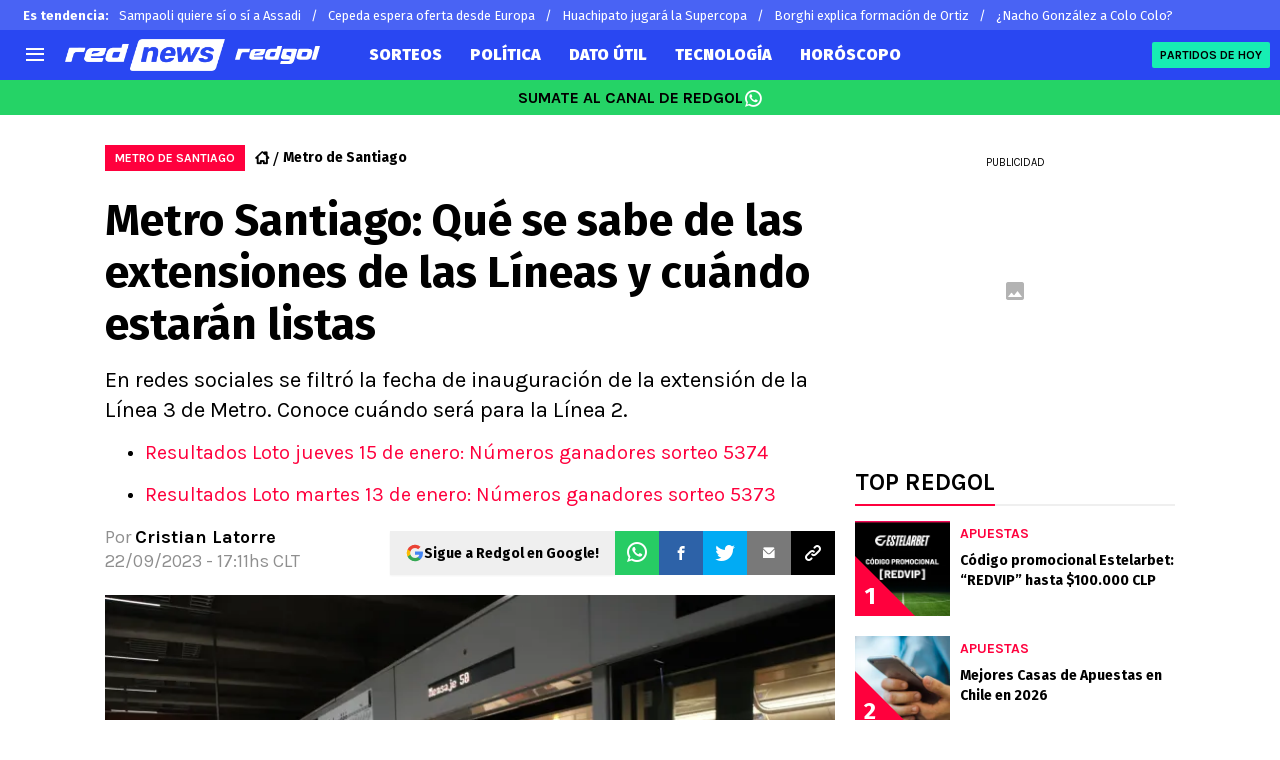

--- FILE ---
content_type: text/html; charset=utf-8
request_url: https://redgol.cl/tendencias/extension-de-lineas-2-y-3-de-metro-confirman-fecha-de-inauguracion-20230922-RDG-136020.html
body_size: 89867
content:
<!DOCTYPE html><html lang="es-CL" data-theme="tendencias" class="__variable_2adc87"><head><meta charSet="utf-8"/><meta name="viewport" content="width=device-width, initial-scale=1"/><link rel="preload" href="https://statics.redgol.cl/_next/static/media/99adbc1ad871a018-s.p.woff2" as="font" crossorigin="" type="font/woff2"/><link rel="preload" href="https://statics.redgol.cl/_next/static/media/cd43cbfd0c1164ee-s.p.woff2" as="font" crossorigin="" type="font/woff2"/><link rel="preload" as="image" imageSrcSet="https://ds-images.bolavip.com/news/image?src=https%3A%2F%2Fimages.redgol.cl%2Fwebp%2Ffull%2FRDG_20230922_RDG_136020_metro-li%CC%81nea-3-scaled-e1695412924658.webp&amp;width=490&amp;height=275 490w, https://ds-images.bolavip.com/news/image?src=https%3A%2F%2Fimages.redgol.cl%2Fwebp%2Ffull%2FRDG_20230922_RDG_136020_metro-li%CC%81nea-3-scaled-e1695412924658.webp&amp;width=740&amp;height=416 740w" imageSizes="50vw" fetchPriority="high"/><link rel="stylesheet" href="https://statics.redgol.cl/_next/static/css/1a15b35a1351fa47.css" data-precedence="next"/><link rel="preload" as="script" fetchPriority="low" href="https://statics.redgol.cl/_next/static/chunks/webpack-536557178dd90716.js"/><script src="https://statics.redgol.cl/_next/static/chunks/1dd3208c-e4729dc367cf53a1.js" async=""></script><script src="https://statics.redgol.cl/_next/static/chunks/1528-1a949478d7705bb8.js" async=""></script><script src="https://statics.redgol.cl/_next/static/chunks/main-app-ecd3bd1ecd84f95f.js" async=""></script><script src="https://statics.redgol.cl/_next/static/chunks/9219-0b3dda74a23ba0d3.js" async=""></script><script src="https://statics.redgol.cl/_next/static/chunks/1390-f436e5401c216de3.js" async=""></script><script src="https://statics.redgol.cl/_next/static/chunks/1804-04b05812ee6cf431.js" async=""></script><script src="https://statics.redgol.cl/_next/static/chunks/771-72df6b3d81b62450.js" async=""></script><script src="https://statics.redgol.cl/_next/static/chunks/app/article/%5B...segments%5D/page-5d2e5c240c2ecf88.js" async=""></script><script src="https://statics.redgol.cl/_next/static/chunks/app/layout-eea97c9576e3b09d.js" async=""></script><link rel="preload" href="https://www.googletagmanager.com/gtag/js" as="script"/><link rel="preload" href="https://cdn.debugbear.com/jOxyAWKydqZd.js" as="script"/><link rel="preload" href="https://securepubads.g.doubleclick.net/tag/js/gpt.js" as="script"/><link rel="preload" href="https://futbol-cdn.relevant-digital.com/static/tags/60edd2b600b175d77ad9c847.js" as="script"/><link rel="preload" href="https://cdn.gravitec.net/storage/9a92ee3cb56abb61816215a82d321de2/client.js" as="script"/><meta property="fb:app_id" content="123210741058923"/><meta property="fb:pages" content="88334274875"/><link rel="amphtml" href="https://redgol.cl/amp/tendencias/extension-de-lineas-2-y-3-de-metro-confirman-fecha-de-inauguracion-20230922-RDG-136020.html"/><meta property="push:title" content="¿Cuándo estará lista la extensión de las Líneas 2 y 3 de Metro?"/><meta property="push:description" content="En redes sociales se filtró la fecha de inauguración de la extensión de la Línea 3 de Metro. Conoce cuándo será para la Línea 2."/><meta property="mrf:tags" content="dato-util;metro-de-santiago;tendencias;linea-9;extension-linea-2;extension-linea-3;linea-2;linea-3"/><meta property="mrf:sections" content="RedGol;tendencias"/><meta property="og:updated_time" content="2023-09-22T17:11:05-03:00"/><title>Extensión de Líneas 2 y 3 de Metro: Confirman fecha de inauguración</title><meta name="description" content="En redes sociales se filtró la fecha de inauguración de la extensión de la Línea 3 de Metro. Conoce cuándo será para la Línea 2."/><link rel="manifest" href="https://statics.redgol.cl/manifest.json" crossorigin="use-credentials"/><meta name="keywords" content="Dato Útil, Metro de Santiago, tendencias, Línea 9, Extensión Línea 2, Extensión Línea 3, Línea 2, línea 3"/><meta name="robots" content="index, follow, max-image-preview:large"/><link rel="canonical" href="https://redgol.cl/tendencias/extension-de-lineas-2-y-3-de-metro-confirman-fecha-de-inauguracion-20230922-RDG-136020.html"/><link rel="alternate" type="application/rss+xml" title="Fuente RSS para RedGol" href="https://redgol.cl/rss/feed"/><meta property="og:title" content="Ya se ven sus carteles en el Metro: Cuándo estarían listas las extensiones de la Línea 2 y 3"/><meta property="og:description" content="En redes sociales se filtró la fecha de inauguración de la extensión de la Línea 3 de Metro. Conoce cuándo será para la Línea 2."/><meta property="og:url" content="https://redgol.cl/tendencias/extension-de-lineas-2-y-3-de-metro-confirman-fecha-de-inauguracion-20230922-RDG-136020.html"/><meta property="og:site_name" content="RedGol"/><meta property="og:locale" content="es_LA"/><meta property="og:image" content="https://ds-images.bolavip.com/news/image?src=https%3A%2F%2Fimages.redgol.cl%2Fjpg%2Ffull%2FRDG_20230922_RDG_136020_metro-li%CC%81nea-3-scaled-e1695412924658.jpg&amp;width=1200&amp;height=740"/><meta property="og:image:alt" content="Anuncian fecha de inauguración de extensión a línea 3.
"/><meta property="og:image:width" content="1200"/><meta property="og:image:height" content="740"/><meta property="og:type" content="article"/><meta property="article:published_time" content="2023-09-22T17:11:02-03:00"/><meta property="article:modified_time" content="2023-09-22T17:11:05-03:00"/><meta name="twitter:card" content="summary_large_image"/><meta name="twitter:site" content="redgol"/><meta name="twitter:creator" content="cvillacura"/><meta name="twitter:title" content="Ya se ven sus carteles en el Metro: Cuándo estarían listas las extensiones de la Línea 2 y 3"/><meta name="twitter:description" content="En redes sociales se filtró la fecha de inauguración de la extensión de la Línea 3 de Metro. Conoce cuándo será para la Línea 2."/><meta name="twitter:image" content="https://ds-images.bolavip.com/news/image?src=https%3A%2F%2Fimages.redgol.cl%2Fjpg%2Ffull%2FRDG_20230922_RDG_136020_metro-li%CC%81nea-3-scaled-e1695412924658.jpg&amp;width=1200&amp;height=740"/><link rel="shortcut icon" href="https://statics.redgol.cl/favicon/favicon.ico"/><link rel="icon" href="https://statics.redgol.cl/favicon/favicon-16x16.png" type="image/png" sizes="16x16"/><link rel="icon" href="https://statics.redgol.cl/favicon/favicon-32x32.png" type="image/png" sizes="32x32"/><link rel="icon" href="https://statics.redgol.cl/favicon/favicon-96x96.png" type="image/png" sizes="96x96"/><link rel="apple-touch-icon-precomposed" href="https://statics.redgol.cl/favicon/apple-icon-57x57.png" sizes="57x57"/><link rel="apple-touch-icon-precomposed" href="https://statics.redgol.cl/favicon/apple-icon-76x76.png" sizes="76x76"/><link rel="apple-touch-icon-precomposed" href="https://statics.redgol.cl/favicon/apple-icon-120x120.png" sizes="120x120"/><link rel="apple-touch-icon-precomposed" href="https://statics.redgol.cl/favicon/apple-icon-180x180.png" sizes="180x180"/><meta name="next-size-adjust"/><style>.fsn-icon{font-family:var(--font-fsn-icons);speak:never;font-style:normal;font-weight:400;font-variant:normal;text-transform:none;line-height:1}.fsn-icon-share:before{content:"\e91b"}.fsn-icon-android:before{content:"\e900"}.fsn-icon-apple:before{content:"\e901"}.fsn-icon-arrow-down:before{content:"\e902"}.fsn-icon-arrow-drop-down:before{content:"\e903"}.fsn-icon-arrow-right:before{content:"\e904"}.fsn-icon-chain:before{content:"\e905"}.fsn-icon-check:before{content:"\e906"}.fsn-icon-clock:before{content:"\e907"}.fsn-icon-comment:before{content:"\e908"}.fsn-icon-facebook:before{content:"\e909"}.fsn-icon-house:before{content:"\e90a"}.fsn-icon-image:before{content:"\e90b"}.fsn-icon-instagram:before{content:"\e90c"}.fsn-icon-linkedin:before{content:"\e90d"}.fsn-icon-mail:before{content:"\e90e"}.fsn-icon-menu:before{content:"\e90f"}.fsn-icon-most-read:before{content:"\e910"}.fsn-icon-pinterest-p:before{content:"\e911"}.fsn-icon-rss-feed:before{content:"\e912"}.fsn-icon-spotify:before{content:"\e913"}.fsn-icon-telegram:before{content:"\e914"}.fsn-icon-tiktok:before{content:"\e915"}.fsn-icon-twitch:before{content:"\e916"}.fsn-icon-twitter:before{content:"\e917"}.fsn-icon-whatsapp:before{content:"\e918"}.fsn-icon-x-twitter:before{content:"\e919"}.fsn-icon-youtube:before{content:"\e91a"}@media (min-width:1300px){.with-skin{.article-infinite-scroll-wrapper,.article-wrapper{background:#fff;padding:10px}.article-wrapper{z-index:2}.infinite-scroll-container{z-index:1}.article-wrapper,.infinite-scroll-container{max-width:1090px}}}@media (prefers-reduced-motion:no-preference){html{scroll-behavior:smooth}}.with-skin .container-home-shields{position:relative;z-index:1000}.break-word{word-break:break-word}.wp-block-image{margin-bottom:20px;max-width:100%;overflow:hidden;& figcaption{text-align:center;margin-top:20px;font-size:14px;line-height:20px;font-weight:400}}.wp_fsn_poll amp-script{opacity:1}@keyframes bounceCustom{0%,to{transform:translateY(0)}50%{transform:translateY(-10px)}}th.article-table-heading{font-weight:700}*,:after,:before{--tw-border-spacing-x:0;--tw-border-spacing-y:0;--tw-translate-x:0;--tw-translate-y:0;--tw-rotate:0;--tw-skew-x:0;--tw-skew-y:0;--tw-scale-x:1;--tw-scale-y:1;--tw-pan-x: ;--tw-pan-y: ;--tw-pinch-zoom: ;--tw-scroll-snap-strictness:proximity;--tw-gradient-from-position: ;--tw-gradient-via-position: ;--tw-gradient-to-position: ;--tw-ordinal: ;--tw-slashed-zero: ;--tw-numeric-figure: ;--tw-numeric-spacing: ;--tw-numeric-fraction: ;--tw-ring-inset: ;--tw-ring-offset-width:0px;--tw-ring-offset-color:#fff;--tw-ring-color:rgba(59,130,246,.5);--tw-ring-offset-shadow:0 0 #0000;--tw-ring-shadow:0 0 #0000;--tw-shadow:0 0 #0000;--tw-shadow-colored:0 0 #0000;--tw-blur: ;--tw-brightness: ;--tw-contrast: ;--tw-grayscale: ;--tw-hue-rotate: ;--tw-invert: ;--tw-saturate: ;--tw-sepia: ;--tw-drop-shadow: ;--tw-backdrop-blur: ;--tw-backdrop-brightness: ;--tw-backdrop-contrast: ;--tw-backdrop-grayscale: ;--tw-backdrop-hue-rotate: ;--tw-backdrop-invert: ;--tw-backdrop-opacity: ;--tw-backdrop-saturate: ;--tw-backdrop-sepia: ;--tw-contain-size: ;--tw-contain-layout: ;--tw-contain-paint: ;--tw-contain-style: }::backdrop{--tw-border-spacing-x:0;--tw-border-spacing-y:0;--tw-translate-x:0;--tw-translate-y:0;--tw-rotate:0;--tw-skew-x:0;--tw-skew-y:0;--tw-scale-x:1;--tw-scale-y:1;--tw-pan-x: ;--tw-pan-y: ;--tw-pinch-zoom: ;--tw-scroll-snap-strictness:proximity;--tw-gradient-from-position: ;--tw-gradient-via-position: ;--tw-gradient-to-position: ;--tw-ordinal: ;--tw-slashed-zero: ;--tw-numeric-figure: ;--tw-numeric-spacing: ;--tw-numeric-fraction: ;--tw-ring-inset: ;--tw-ring-offset-width:0px;--tw-ring-offset-color:#fff;--tw-ring-color:rgba(59,130,246,.5);--tw-ring-offset-shadow:0 0 #0000;--tw-ring-shadow:0 0 #0000;--tw-shadow:0 0 #0000;--tw-shadow-colored:0 0 #0000;--tw-blur: ;--tw-brightness: ;--tw-contrast: ;--tw-grayscale: ;--tw-hue-rotate: ;--tw-invert: ;--tw-saturate: ;--tw-sepia: ;--tw-drop-shadow: ;--tw-backdrop-blur: ;--tw-backdrop-brightness: ;--tw-backdrop-contrast: ;--tw-backdrop-grayscale: ;--tw-backdrop-hue-rotate: ;--tw-backdrop-invert: ;--tw-backdrop-opacity: ;--tw-backdrop-saturate: ;--tw-backdrop-sepia: ;--tw-contain-size: ;--tw-contain-layout: ;--tw-contain-paint: ;--tw-contain-style: }

/*! tailwindcss v3.4.14 | MIT License | https://tailwindcss.com*/*,:after,:before{box-sizing:border-box;border:0 solid #e5e7eb}:after,:before{--tw-content:""}:host,html{line-height:1.5;-webkit-text-size-adjust:100%;-moz-tab-size:4;-o-tab-size:4;tab-size:4;font-family:ui-sans-serif,system-ui,sans-serif,Apple Color Emoji,Segoe UI Emoji,Segoe UI Symbol,Noto Color Emoji;font-feature-settings:normal;font-variation-settings:normal;-webkit-tap-highlight-color:transparent}body{margin:0;line-height:inherit}hr{height:0;color:inherit;border-top-width:1px}abbr:where([title]){-webkit-text-decoration:underline dotted;text-decoration:underline dotted}h1,h2,h3,h4,h5,h6{font-size:inherit;font-weight:inherit}a{color:inherit;text-decoration:inherit}b,strong{font-weight:bolder}code,kbd,pre,samp{font-family:ui-monospace,SFMono-Regular,Menlo,Monaco,Consolas,Liberation Mono,Courier New,monospace;font-feature-settings:normal;font-variation-settings:normal;font-size:1em}small{font-size:80%}sub,sup{font-size:75%;line-height:0;position:relative;vertical-align:baseline}sub{bottom:-.25em}sup{top:-.5em}table{text-indent:0;border-color:inherit;border-collapse:collapse}button,input,optgroup,select,textarea{font-family:inherit;font-feature-settings:inherit;font-variation-settings:inherit;font-size:100%;font-weight:inherit;line-height:inherit;letter-spacing:inherit;color:inherit;margin:0;padding:0}button,select{text-transform:none}button,input:where([type=button]),input:where([type=reset]),input:where([type=submit]){-webkit-appearance:button;background-color:transparent;background-image:none}:-moz-focusring{outline:auto}:-moz-ui-invalid{box-shadow:none}progress{vertical-align:baseline}::-webkit-inner-spin-button,::-webkit-outer-spin-button{height:auto}[type=search]{-webkit-appearance:textfield;outline-offset:-2px}::-webkit-search-decoration{-webkit-appearance:none}::-webkit-file-upload-button{-webkit-appearance:button;font:inherit}summary{display:list-item}blockquote,dd,dl,figure,h1,h2,h3,h4,h5,h6,hr,p,pre{margin:0}fieldset{margin:0}fieldset,legend{padding:0}menu,ol,ul{list-style:none;margin:0;padding:0}dialog{padding:0}textarea{resize:vertical}input::-moz-placeholder,textarea::-moz-placeholder{opacity:1;color:#9ca3af}input::placeholder,textarea::placeholder{opacity:1;color:#9ca3af}[role=button],button{cursor:pointer}:disabled{cursor:default}audio,canvas,embed,iframe,img,object,svg,video{display:block;vertical-align:middle}img,video{max-width:100%;height:auto}[hidden]:where(:not([hidden=until-found])){display:none}html{--color-header:#ff003d;--color-header-submenu:#ff003d;--color-header-submenu-title:#ffc400;--color-add-container-header-mobile:#ff003d}.sr-only{position:absolute;width:1px;height:1px;padding:0;margin:-1px;overflow:hidden;clip:rect(0,0,0,0);white-space:nowrap;border-width:0}.pointer-events-none{pointer-events:none}.\!visible{visibility:visible!important}.visible{visibility:visible}.invisible{visibility:hidden}.collapse{visibility:collapse}.static{position:static}.fixed{position:fixed}.absolute{position:absolute}.relative{position:relative}.sticky{position:sticky}.inset-x-0{left:0;right:0}.-bottom-\[2px\]{bottom:-2px}.-bottom-\[46px\]{bottom:-46px}.-top-3{top:-.75rem}.-top-\[1000px\]{top:-1000px}.bottom-0{bottom:0}.bottom-0\.5{bottom:.125rem}.bottom-6{bottom:1.5rem}.bottom-\[26px\]{bottom:26px}.bottom-\[60px\]{bottom:60px}.left-0{left:0}.left-1\/2{left:50%}.left-2{left:.5rem}.left-\[15px\]{left:15px}.left-\[3px\]{left:3px}.left-\[40px\]{left:40px}.left-\[50px\]{left:50px}.left-\[8px\]{left:8px}.left-\[calc\(50\%-\(348px\/2\)\)\]{left:calc(50% - 174px)}.left-auto{left:auto}.right-0{right:0}.right-6{right:1.5rem}.right-\[-6\%\]{right:-6%}.right-\[10px\]{right:10px}.right-\[1px\]{right:1px}.right-\[220px\]{right:220px}.right-\[40px\]{right:40px}.right-\[5px\]{right:5px}.top-0{top:0}.top-1\/2{top:50%}.top-\[-17px\]{top:-17px}.top-\[-25px\]{top:-25px}.top-\[-30px\]{top:-30px}.top-\[10px\]{top:10px}.top-\[110px\]{top:110px}.top-\[118px\]{top:118px}.top-\[135px\]{top:135px}.top-\[160px\]{top:160px}.top-\[30px\]{top:30px}.top-\[50px\]{top:50px}.top-\[58px\]{top:58px}.top-\[60px\]{top:60px}.top-\[61px\]{top:61px}.top-\[80px\]{top:80px}.top-\[88px\]{top:88px}.top-\[8px\]{top:8px}.top-auto{top:auto}.top-full{top:100%}.isolate{isolation:isolate}.-z-\[1\]{z-index:-1}.z-10{z-index:10}.z-50{z-index:50}.z-\[10000000\]{z-index:10000000}.z-\[100000\]{z-index:100000}.z-\[1001\]{z-index:1001}.z-\[10\]{z-index:10}.z-\[1\]{z-index:1}.z-\[2\]{z-index:2}.z-\[50\]{z-index:50}.z-\[5\]{z-index:5}.z-\[900\]{z-index:900}.z-\[99998\]{z-index:99998}.z-\[999999\]{z-index:999999}.z-\[9999\]{z-index:9999}.z-\[999\]{z-index:999}.order-4{order:4}.float-right{float:right}.m-0{margin:0}.m-1{margin:.25rem}.m-\[-42px_10px_30px\]{margin:-42px 10px 30px}.m-\[0_-10px_20px\]{margin:0 -10px 20px}.m-\[0_0_14px\]{margin:0 0 14px}.m-\[0_0_36px\]{margin:0 0 36px}.m-\[0_12px_0_17px\]{margin:0 12px 0 17px}.m-\[0_1px\]{margin:0 1px}.m-\[0_4px_0_5px\]{margin:0 4px 0 5px}.m-\[0_7px\]{margin:0 7px}.m-\[0_8px\]{margin:0 8px}.m-\[10px\]{margin:10px}.m-\[10px_0\]{margin:10px 0}.m-\[10px_0_20px\]{margin:10px 0 20px}.m-\[10px_10px_0\]{margin:10px 10px 0}.m-\[10px_15px_10px_10px\]{margin:10px 15px 10px 10px}.m-\[13px_0px_7px\]{margin:13px 0 7px}.m-\[1px\]{margin:1px}.m-\[1px_-10px_15px\]{margin:1px -10px 15px}.m-\[29px_0_34px\]{margin:29px 0 34px}.m-\[30px_0_20px\]{margin:30px 0 20px}.\!my-\[24px\]{margin-top:24px!important;margin-bottom:24px!important}.-mx-\[10px\]{margin-left:-10px;margin-right:-10px}.mx-4{margin-left:1rem;margin-right:1rem}.mx-\[10px\]{margin-left:10px;margin-right:10px}.mx-\[15px\]{margin-left:15px;margin-right:15px}.mx-\[1px\]{margin-left:1px;margin-right:1px}.mx-\[20px\]{margin-left:20px;margin-right:20px}.mx-\[32px\]{margin-left:32px;margin-right:32px}.mx-\[40px\]{margin-left:40px;margin-right:40px}.mx-\[4px\]{margin-left:4px;margin-right:4px}.mx-\[7px\]{margin-left:7px;margin-right:7px}.mx-auto{margin-left:auto;margin-right:auto}.my-10{margin-top:2.5rem;margin-bottom:2.5rem}.my-2\.5{margin-top:.625rem;margin-bottom:.625rem}.my-5{margin-top:1.25rem;margin-bottom:1.25rem}.my-8{margin-top:2rem;margin-bottom:2rem}.my-\[10px\]{margin-top:10px;margin-bottom:10px}.my-\[13px\]{margin-top:13px;margin-bottom:13px}.my-\[14px\]{margin-top:14px;margin-bottom:14px}.my-\[20px\]{margin-top:20px;margin-bottom:20px}.my-\[26px\]{margin-top:26px;margin-bottom:26px}.my-\[30px\]{margin-top:30px;margin-bottom:30px}.-mb-\[1px\]{margin-bottom:-1px}.-mb-\[2px\]{margin-bottom:-2px}.-mt-\[40px\]{margin-top:-40px}.-mt-\[6px\]{margin-top:-6px}.mb-0{margin-bottom:0}.mb-2{margin-bottom:.5rem}.mb-2\.5{margin-bottom:.625rem}.mb-3{margin-bottom:.75rem}.mb-4{margin-bottom:1rem}.mb-5{margin-bottom:1.25rem}.mb-6{margin-bottom:1.5rem}.mb-8{margin-bottom:2rem}.mb-\[-0\.5rem\]{margin-bottom:-.5rem}.mb-\[0\]{margin-bottom:0}.mb-\[10px\]{margin-bottom:10px}.mb-\[11px\]{margin-bottom:11px}.mb-\[12px\]{margin-bottom:12px}.mb-\[14px\]{margin-bottom:14px}.mb-\[15px\]{margin-bottom:15px}.mb-\[17px\]{margin-bottom:17px}.mb-\[18px\]{margin-bottom:18px}.mb-\[20px\]{margin-bottom:20px}.mb-\[24px\]{margin-bottom:24px}.mb-\[25px\]{margin-bottom:25px}.mb-\[2px\]{margin-bottom:2px}.mb-\[30px\]{margin-bottom:30px}.mb-\[35px\]{margin-bottom:35px}.mb-\[3px\]{margin-bottom:3px}.mb-\[40px\]{margin-bottom:40px}.mb-\[4px\]{margin-bottom:4px}.mb-\[53px\]{margin-bottom:53px}.mb-\[5px\]{margin-bottom:5px}.mb-\[6px\]{margin-bottom:6px}.mb-\[8px\]{margin-bottom:8px}.mb-\[9px\]{margin-bottom:9px}.mb-auto{margin-bottom:auto}.ml-1{margin-left:.25rem}.ml-1\.5{margin-left:.375rem}.ml-2\.5{margin-left:.625rem}.ml-3{margin-left:.75rem}.ml-\[10px\]{margin-left:10px}.ml-\[20px\]{margin-left:20px}.ml-\[24px\]{margin-left:24px}.ml-\[2px\]{margin-left:2px}.ml-auto{margin-left:auto}.mr-2{margin-right:.5rem}.mr-2\.5{margin-right:.625rem}.mr-\[10px\]{margin-right:10px}.mr-\[14px\]{margin-right:14px}.mr-\[15px\]{margin-right:15px}.mr-\[17px\]{margin-right:17px}.mr-\[20px\]{margin-right:20px}.mr-\[25px\]{margin-right:25px}.mr-\[2px\]{margin-right:2px}.mr-\[30px\]{margin-right:30px}.mr-\[35px\]{margin-right:35px}.mr-\[3px\]{margin-right:3px}.mr-\[4px\]{margin-right:4px}.mr-\[5px\]{margin-right:5px}.mr-\[6px\]{margin-right:6px}.mr-\[8px\]{margin-right:8px}.mr-auto{margin-right:auto}.mt-0{margin-top:0}.mt-2{margin-top:.5rem}.mt-2\.5{margin-top:.625rem}.mt-4{margin-top:1rem}.mt-5{margin-top:1.25rem}.mt-8{margin-top:2rem}.mt-\[1\.5px\]{margin-top:1.5px}.mt-\[10px\]{margin-top:10px}.mt-\[12px\]{margin-top:12px}.mt-\[16px\]{margin-top:16px}.mt-\[17px\]{margin-top:17px}.mt-\[1px\]{margin-top:1px}.mt-\[20px\]{margin-top:20px}.mt-\[21px\]{margin-top:21px}.mt-\[25px\]{margin-top:25px}.mt-\[30px\]{margin-top:30px}.mt-\[3px\]{margin-top:3px}.mt-\[5px\]{margin-top:5px}.mt-\[60px\]{margin-top:60px}.mt-\[6px\]{margin-top:6px}.mt-\[7px\]{margin-top:7px}.mt-auto{margin-top:auto}.box-border{box-sizing:border-box}.box-content{box-sizing:content-box}.line-clamp-1{-webkit-line-clamp:1}.line-clamp-1,.line-clamp-2{overflow:hidden;display:-webkit-box;-webkit-box-orient:vertical}.line-clamp-2{-webkit-line-clamp:2}.line-clamp-3{overflow:hidden;display:-webkit-box;-webkit-box-orient:vertical;-webkit-line-clamp:3}.block{display:block}.inline-block{display:inline-block}.inline{display:inline}.flex{display:flex}.inline-flex{display:inline-flex}.table{display:table}.grid{display:grid}.contents{display:contents}.hidden{display:none}.aspect-\[1\/1\]{aspect-ratio:1/1}.aspect-\[1\/2\]{aspect-ratio:1/2}.aspect-\[1\/3\]{aspect-ratio:1/3}.aspect-\[1\/4\]{aspect-ratio:1/4}.aspect-\[16\/9\]{aspect-ratio:16/9}.aspect-\[261\/195\]{aspect-ratio:261/195}.aspect-\[293\/670\]{aspect-ratio:293/670}.aspect-\[355\/287\]{aspect-ratio:355/287}.aspect-\[4\/3\]{aspect-ratio:4/3}.aspect-\[540\/708\]{aspect-ratio:540/708}.aspect-\[80\/80\]{aspect-ratio:80/80}.aspect-square{aspect-ratio:1/1}.aspect-video{aspect-ratio:16/9}.\!h-\[57px\]{height:57px!important}.h-0{height:0}.h-11{height:2.75rem}.h-2{height:.5rem}.h-6{height:1.5rem}.h-8{height:2rem}.h-\[1\.5em\]{height:1.5em}.h-\[101px\]{height:101px}.h-\[11ppx\]{height:11ppx}.h-\[128px\]{height:128px}.h-\[13px\]{height:13px}.h-\[160px\]{height:160px}.h-\[16px\]{height:16px}.h-\[18px\]{height:18px}.h-\[192px\]{height:192px}.h-\[1px\]{height:1px}.h-\[20px\]{height:20px}.h-\[22\.5px\]{height:22.5px}.h-\[23px\]{height:23px}.h-\[24px\]{height:24px}.h-\[25px\]{height:25px}.h-\[26px\]{height:26px}.h-\[29px\]{height:29px}.h-\[2px\]{height:2px}.h-\[30px\]{height:30px}.h-\[35px\]{height:35px}.h-\[37px\]{height:37px}.h-\[38px\]{height:38px}.h-\[3px\]{height:3px}.h-\[40px\]{height:40px}.h-\[41px\]{height:41px}.h-\[441px\]{height:441px}.h-\[44px\]{height:44px}.h-\[45px\]{height:45px}.h-\[46px\]{height:46px}.h-\[47px\]{height:47px}.h-\[48px\]{height:48px}.h-\[50px\]{height:50px}.h-\[56px\]{height:56px}.h-\[57px\]{height:57px}.h-\[58px\]{height:58px}.h-\[60px\]{height:60px}.h-\[63px\]{height:63px}.h-\[647px\]{height:647px}.h-\[69px\]{height:69px}.h-\[70px\]{height:70px}.h-\[75px\]{height:75px}.h-\[8px\]{height:8px}.h-\[90px\]{height:90px}.h-\[91px\]{height:91px}.h-\[92px\]{height:92px}.h-\[95px\]{height:95px}.h-\[9px\]{height:9px}.h-\[calc\(100\%-110px\)\]{height:calc(100% - 110px)}.h-\[calc\(100\%-130px\)\]{height:calc(100% - 130px)}.h-\[calc\(100\%-50px\)\]{height:calc(100% - 50px)}.h-\[calc\(100\%-60px\)\]{height:calc(100% - 60px)}.h-auto{height:auto}.h-full{height:100%}.max-h-0{max-height:0}.max-h-\[16px\]{max-height:16px}.max-h-\[20px\]{max-height:20px}.max-h-\[300px\]{max-height:300px}.max-h-\[32px\]{max-height:32px}.max-h-\[34px\]{max-height:34px}.max-h-\[38px\]{max-height:38px}.max-h-\[63px\]{max-height:63px}.max-h-\[65px\]{max-height:65px}.max-h-\[76px\]{max-height:76px}.max-h-screen{max-height:100vh}.min-h-0{min-height:0}.min-h-\[100px\]{min-height:100px}.min-h-\[150px\]{min-height:150px}.min-h-\[160px\]{min-height:160px}.min-h-\[18px\]{min-height:18px}.min-h-\[230px\]{min-height:230px}.min-h-\[250px\]{min-height:250px}.min-h-\[38px\]{min-height:38px}.min-h-\[40px\]{min-height:40px}.min-h-\[425px\]{min-height:425px}.min-h-\[428px\]{min-height:428px}.min-h-\[600px\]{min-height:600px}.min-h-\[63px\]{min-height:63px}.min-h-\[72px\]{min-height:72px}.min-h-\[75px\]{min-height:75px}.min-h-\[91px\]{min-height:91px}.min-h-\[95px\]{min-height:95px}.w-0{width:0}.w-1\/2{width:50%}.w-11{width:2.75rem}.w-2{width:.5rem}.w-6{width:1.5rem}.w-8{width:2rem}.w-\[1\.5em\]{width:1.5em}.w-\[100px\]{width:100px}.w-\[10px\]{width:10px}.w-\[124px\]{width:124px}.w-\[12px\]{width:12px}.w-\[139px\]{width:139px}.w-\[160px\]{width:160px}.w-\[168px\]{width:168px}.w-\[175px\]{width:175px}.w-\[182px\]{width:182px}.w-\[18px\]{width:18px}.w-\[1px\]{width:1px}.w-\[200px\]{width:200px}.w-\[24px\]{width:24px}.w-\[256px\]{width:256px}.w-\[25px\]{width:25px}.w-\[27px\]{width:27px}.w-\[280px\]{width:280px}.w-\[30\%\]{width:30%}.w-\[300px\]{width:300px}.w-\[30px\]{width:30px}.w-\[320px\]{width:320px}.w-\[35px\]{width:35px}.w-\[37px\]{width:37px}.w-\[38px\]{width:38px}.w-\[40px\]{width:40px}.w-\[45\%\]{width:45%}.w-\[45px\]{width:45px}.w-\[47px\]{width:47px}.w-\[48px\]{width:48px}.w-\[50px\]{width:50px}.w-\[56px\]{width:56px}.w-\[60px\]{width:60px}.w-\[63px\]{width:63px}.w-\[83px\]{width:83px}.w-\[84px\]{width:84px}.w-\[8px\]{width:8px}.w-\[90px\]{width:90px}.w-\[95\%\]{width:95%}.w-\[95px\]{width:95px}.w-\[9px\]{width:9px}.w-\[calc\(100\%-20px\)\]{width:calc(100% - 20px)}.w-auto{width:auto}.w-fit{width:-moz-fit-content;width:fit-content}.w-full{width:100%}.w-max{width:-moz-max-content;width:max-content}.min-w-6{min-width:1.5rem}.min-w-\[100\%\]{min-width:100%}.min-w-\[100px\]{min-width:100px}.min-w-\[104px\]{min-width:104px}.min-w-\[112px\]{min-width:112px}.min-w-\[130px\]{min-width:130px}.min-w-\[134px\]{min-width:134px}.min-w-\[168px\]{min-width:168px}.min-w-\[18px\]{min-width:18px}.min-w-\[200px\]{min-width:200px}.min-w-\[233px\]{min-width:233px}.min-w-\[250px\]{min-width:250px}.min-w-\[30px\]{min-width:30px}.min-w-\[35px\]{min-width:35px}.min-w-\[36px\]{min-width:36px}.min-w-\[45px\]{min-width:45px}.min-w-\[75px\]{min-width:75px}.min-w-\[83px\]{min-width:83px}.min-w-\[84px\]{min-width:84px}.min-w-\[90px\]{min-width:90px}.min-w-\[92px\]{min-width:92px}.min-w-fit{min-width:-moz-fit-content;min-width:fit-content}.max-w-\[100\%\]{max-width:100%}.max-w-\[100px\]{max-width:100px}.max-w-\[100vw\]{max-width:100vw}.max-w-\[1017px\]{max-width:1017px}.max-w-\[1070px\]{max-width:1070px}.max-w-\[109px\]{max-width:109px}.max-w-\[110px\]{max-width:110px}.max-w-\[1200px\]{max-width:1200px}.max-w-\[122px\]{max-width:122px}.max-w-\[1240px\]{max-width:1240px}.max-w-\[1280px\]{max-width:1280px}.max-w-\[145px\]{max-width:145px}.max-w-\[160px\]{max-width:160px}.max-w-\[16px\]{max-width:16px}.max-w-\[192px\]{max-width:192px}.max-w-\[195px\]{max-width:195px}.max-w-\[200px\]{max-width:200px}.max-w-\[238px\]{max-width:238px}.max-w-\[250px\]{max-width:250px}.max-w-\[255px\]{max-width:255px}.max-w-\[26px\]{max-width:26px}.max-w-\[275px\]{max-width:275px}.max-w-\[293px\]{max-width:293px}.max-w-\[30px\]{max-width:30px}.max-w-\[320px\]{max-width:320px}.max-w-\[32px\]{max-width:32px}.max-w-\[330px\]{max-width:330px}.max-w-\[348px\]{max-width:348px}.max-w-\[360px\]{max-width:360px}.max-w-\[375px\]{max-width:375px}.max-w-\[380px\]{max-width:380px}.max-w-\[400px\]{max-width:400px}.max-w-\[500px\]{max-width:500px}.max-w-\[52px\]{max-width:52px}.max-w-\[550px\]{max-width:550px}.max-w-\[655px\]{max-width:655px}.max-w-\[688px\]{max-width:688px}.max-w-\[70px\]{max-width:70px}.max-w-\[90\%\]{max-width:90%}.max-w-\[92px\]{max-width:92px}.max-w-\[calc\(100\%-153px\)\]{max-width:calc(100% - 153px)}.max-w-\[calc\(100\%-40px\)\]{max-width:calc(100% - 40px)}.max-w-\[calc\(100vw-20px\)\]{max-width:calc(100vw - 20px)}.max-w-\[calc\(50\%-49px\)\]{max-width:calc(50% - 49px)}.max-w-full{max-width:100%}.max-w-lg{max-width:32rem}.flex-1{flex:1 1 0%}.flex-\[0_0_260px\]{flex:0 0 260px}.flex-\[0_0_auto\]{flex:0 0 auto}.flex-\[0_0_calc\(100\%-135px\)\]{flex:0 0 calc(100% - 135px)}.flex-\[1_1_0\]{flex:1 1 0}.flex-\[1_1_50\%\]{flex:1 1 50%}.flex-shrink-0{flex-shrink:0}.flex-grow,.flex-grow-\[1\],.grow{flex-grow:1}.basis-0{flex-basis:0px}.basis-\[160px\]{flex-basis:160px}.basis-\[20\%\]{flex-basis:20%}.basis-\[25\%\]{flex-basis:25%}.basis-\[40px\]{flex-basis:40px}.basis-\[50px\]{flex-basis:50px}.basis-\[54px\]{flex-basis:54px}.basis-\[76px\]{flex-basis:76px}.basis-\[95px\]{flex-basis:95px}.table-auto{table-layout:auto}.-translate-x-1\/2{--tw-translate-x:-50%}.-translate-x-1\/2,.-translate-y-1\/2{transform:translate(var(--tw-translate-x),var(--tw-translate-y)) rotate(var(--tw-rotate)) skewX(var(--tw-skew-x)) skewY(var(--tw-skew-y)) scaleX(var(--tw-scale-x)) scaleY(var(--tw-scale-y))}.-translate-y-1\/2{--tw-translate-y:-50%}.-rotate-45{--tw-rotate:-45deg}.-rotate-45,.rotate-180{transform:translate(var(--tw-translate-x),var(--tw-translate-y)) rotate(var(--tw-rotate)) skewX(var(--tw-skew-x)) skewY(var(--tw-skew-y)) scaleX(var(--tw-scale-x)) scaleY(var(--tw-scale-y))}.rotate-180{--tw-rotate:180deg}.rotate-45{--tw-rotate:45deg}.rotate-45,.rotate-90{transform:translate(var(--tw-translate-x),var(--tw-translate-y)) rotate(var(--tw-rotate)) skewX(var(--tw-skew-x)) skewY(var(--tw-skew-y)) scaleX(var(--tw-scale-x)) scaleY(var(--tw-scale-y))}.rotate-90{--tw-rotate:90deg}.transform{transform:translate(var(--tw-translate-x),var(--tw-translate-y)) rotate(var(--tw-rotate)) skewX(var(--tw-skew-x)) skewY(var(--tw-skew-y)) scaleX(var(--tw-scale-x)) scaleY(var(--tw-scale-y))}.animate-\[bounceCustom_3s_infinite_ease-in-out\]{animation:bounceCustom 3s ease-in-out infinite}.cursor-default{cursor:default}.cursor-not-allowed{cursor:not-allowed}.cursor-pointer{cursor:pointer}.select-none{-webkit-user-select:none;-moz-user-select:none;user-select:none}.resize{resize:both}.snap-x{scroll-snap-type:x var(--tw-scroll-snap-strictness)}.scroll-mt-\[110px\]{scroll-margin-top:110px}.list-decimal{list-style-type:decimal}.list-disc{list-style-type:disc}.list-none{list-style-type:none}.grid-cols-3{grid-template-columns:repeat(3,minmax(0,1fr))}.flex-row{flex-direction:row}.flex-row-reverse{flex-direction:row-reverse}.flex-col{flex-direction:column}.flex-wrap{flex-wrap:wrap}.flex-nowrap{flex-wrap:nowrap}.place-content-center{place-content:center}.items-start{align-items:flex-start}.items-end{align-items:flex-end}.items-center{align-items:center}.justify-start{justify-content:flex-start}.justify-end{justify-content:flex-end}.justify-center{justify-content:center}.justify-between{justify-content:space-between}.justify-around{justify-content:space-around}.justify-evenly{justify-content:space-evenly}.gap-1{gap:.25rem}.gap-10{gap:2.5rem}.gap-2{gap:.5rem}.gap-2\.5{gap:.625rem}.gap-3{gap:.75rem}.gap-4{gap:1rem}.gap-5{gap:1.25rem}.gap-9{gap:2.25rem}.gap-\[10px\]{gap:10px}.gap-\[12px\]{gap:12px}.gap-\[15px\]{gap:15px}.gap-\[17px_14px\]{gap:17px 14px}.gap-\[1px\]{gap:1px}.gap-\[20px\]{gap:20px}.gap-\[20px_50px\]{gap:20px 50px}.gap-\[24px\]{gap:24px}.gap-\[25px\]{gap:25px}.gap-\[30px\]{gap:30px}.gap-\[3px_5px\]{gap:3px 5px}.gap-\[40px\]{gap:40px}.gap-\[5px\]{gap:5px}.gap-\[5px_15px\]{gap:5px 15px}.gap-\[6px\]{gap:6px}.gap-\[7px\]{gap:7px}.gap-\[8px\]{gap:8px}.space-x-0>:not([hidden])~:not([hidden]){--tw-space-x-reverse:0;margin-right:calc(0px*var(--tw-space-x-reverse));margin-left:calc(0px*(1 - var(--tw-space-x-reverse)))}.space-x-4>:not([hidden])~:not([hidden]){--tw-space-x-reverse:0;margin-right:calc(1rem*var(--tw-space-x-reverse));margin-left:calc(1rem*(1 - var(--tw-space-x-reverse)))}.space-y-1>:not([hidden])~:not([hidden]){--tw-space-y-reverse:0;margin-top:calc(.25rem*(1 - var(--tw-space-y-reverse)));margin-bottom:calc(.25rem*var(--tw-space-y-reverse))}.space-y-2>:not([hidden])~:not([hidden]){--tw-space-y-reverse:0;margin-top:calc(.5rem*(1 - var(--tw-space-y-reverse)));margin-bottom:calc(.5rem*var(--tw-space-y-reverse))}.space-y-\[25px\]>:not([hidden])~:not([hidden]){--tw-space-y-reverse:0;margin-top:calc(25px*(1 - var(--tw-space-y-reverse)));margin-bottom:calc(25px*var(--tw-space-y-reverse))}.self-start{align-self:flex-start}.self-end{align-self:flex-end}.overflow-auto{overflow:auto}.overflow-hidden{overflow:hidden}.overflow-x-auto{overflow-x:auto}.overflow-y-auto{overflow-y:auto}.overflow-y-hidden{overflow-y:hidden}.overflow-x-clip{overflow-x:clip}.overflow-y-visible{overflow-y:visible}.overflow-x-scroll{overflow-x:scroll}.overflow-y-scroll{overflow-y:scroll}.truncate{overflow:hidden;text-overflow:ellipsis}.truncate,.whitespace-nowrap{white-space:nowrap}.break-words{overflow-wrap:break-word}.rounded-\[10px\]{border-radius:10px}.rounded-\[24px\]{border-radius:24px}.rounded-\[25px\]{border-radius:25px}.rounded-\[2px\]{border-radius:2px}.rounded-\[5px\]{border-radius:5px}.rounded-\[8px\]{border-radius:8px}.rounded-\[9999999px\]{border-radius:9999999px}.rounded-\[9px\]{border-radius:9px}.rounded-full{border-radius:9999px}.rounded-l-\[5px\]{border-top-left-radius:5px;border-bottom-left-radius:5px}.rounded-r-\[5px\]{border-top-right-radius:5px;border-bottom-right-radius:5px}.rounded-bl-\[20px\]{border-bottom-left-radius:20px}.rounded-br-\[20px\]{border-bottom-right-radius:20px}.rounded-tl-\[20px\]{border-top-left-radius:20px}.rounded-tl-\[5px\]{border-top-left-radius:5px}.rounded-tr-\[20px\]{border-top-right-radius:20px}.border-\[1px\]{border-width:1px}.border-\[2px\]{border-width:2px}.border-\[3px\]{border-width:3px}.border-\[5px\]{border-width:5px}.border-articleHeadSectionBorderWidth{border-width:0}.border-articleTableData,.border-complianceFooterDivider{border-width:1px}.border-b-2{border-bottom-width:2px}.border-b-\[1px\]{border-bottom-width:1px}.border-b-\[2px\]{border-bottom-width:2px}.border-b-\[60px\]{border-bottom-width:60px}.border-b-articleLinkTextHover{border-bottom-width:0}.border-l-\[15px\]{border-left-width:15px}.border-l-\[1px\]{border-left-width:1px}.border-r-2{border-right-width:2px}.border-r-\[1px\]{border-right-width:1px}.border-r-\[60px\]{border-right-width:60px}.border-t-2{border-top-width:2px}.border-t-\[1px\]{border-top-width:1px}.border-t-\[2px\]{border-top-width:2px}.border-t-partOfBCFooterBorder{border-top-width:1px}.border-solid{border-style:solid}.border-dashed{border-style:dashed}.border-none{border-style:none}.border-\[\#4C4C4C\]{--tw-border-opacity:1;border-color:rgb(76 76 76/var(--tw-border-opacity))}.border-\[\#888\]{--tw-border-opacity:1;border-color:rgb(136 136 136/var(--tw-border-opacity))}.border-\[\#E60020\]{--tw-border-opacity:1;border-color:rgb(230 0 32/var(--tw-border-opacity))}.border-\[\#FFC400\]{--tw-border-opacity:1;border-color:rgb(255 196 0/var(--tw-border-opacity))}.border-\[\#bbb\]{--tw-border-opacity:1;border-color:rgb(187 187 187/var(--tw-border-opacity))}.border-\[\#ccc\]{--tw-border-opacity:1;border-color:rgb(204 204 204/var(--tw-border-opacity))}.border-\[\#d9d9d9\]\/20{border-color:hsla(0,0%,85%,.2)}.border-\[\#ddd\]{--tw-border-opacity:1;border-color:rgb(221 221 221/var(--tw-border-opacity))}.border-\[\#efefef33\]{border-color:#efefef33}.border-\[rgba\(0\2c 0\2c 0\2c 0\.65\)\]{border-color:rgba(0,0,0,.65)}.border-articleComments{--tw-border-opacity:1;border-color:rgb(255 0 61/var(--tw-border-opacity))}.border-articleSeeAlso{--tw-border-opacity:1;border-color:rgb(0 246 255/var(--tw-border-opacity))}.border-black{--tw-border-opacity:1;border-color:rgb(0 0 0/var(--tw-border-opacity))}.border-complianceFooterBorder{--tw-border-opacity:1;border-color:rgb(255 0 61/var(--tw-border-opacity))}.border-complianceFooterDivider,.border-complianceHeaderBorder{--tw-border-opacity:1;border-color:rgb(255 255 255/var(--tw-border-opacity))}.border-gray-200{--tw-border-opacity:1;border-color:rgb(229 231 235/var(--tw-border-opacity))}.border-gray-300{--tw-border-opacity:1;border-color:rgb(209 213 219/var(--tw-border-opacity))}.border-header{border-color:var(--color-header)}.border-lightGray{--tw-border-opacity:1;border-color:rgb(239 239 239/var(--tw-border-opacity))}.border-orange-600{--tw-border-opacity:1;border-color:rgb(234 88 12/var(--tw-border-opacity))}.border-primary,.border-verticalRecirculationBlockTitleBorder{--tw-border-opacity:1;border-color:rgb(255 0 61/var(--tw-border-opacity))}.border-white{--tw-border-opacity:1;border-color:rgb(255 255 255/var(--tw-border-opacity))}.border-white\/30{border-color:hsla(0,0%,100%,.3)}.border-b-\[\#0000001a\]{border-bottom-color:#0000001a}.border-b-articleHeadSectionBorder{--tw-border-opacity:1;border-bottom-color:rgb(255 0 61/var(--tw-border-opacity))}.border-b-articleLinkTextHover{--tw-border-opacity:1;border-bottom-color:rgb(255 255 255/var(--tw-border-opacity))}.border-b-verticalRecirculationNewsCard{--tw-border-opacity:1;border-bottom-color:rgb(255 0 61/var(--tw-border-opacity))}.border-r-transparent{border-right-color:transparent}.border-r-white{--tw-border-opacity:1;border-right-color:rgb(255 255 255/var(--tw-border-opacity))}.border-t-\[\#bbb\]{--tw-border-opacity:1;border-top-color:rgb(187 187 187/var(--tw-border-opacity))}.border-t-\[\#d81f30\]{--tw-border-opacity:1;border-top-color:rgb(216 31 48/var(--tw-border-opacity))}.bg-\[\#00000033\]{background-color:#00000033}.bg-\[\#000000b3\]{background-color:#000000b3}.bg-\[\#0072f9\]{--tw-bg-opacity:1;background-color:rgb(0 114 249/var(--tw-bg-opacity))}.bg-\[\#111\]{--tw-bg-opacity:1;background-color:rgb(17 17 17/var(--tw-bg-opacity))}.bg-\[\#147053\]{--tw-bg-opacity:1;background-color:rgb(20 112 83/var(--tw-bg-opacity))}.bg-\[\#252525\]{--tw-bg-opacity:1;background-color:rgb(37 37 37/var(--tw-bg-opacity))}.bg-\[\#25D366\]{--tw-bg-opacity:1;background-color:rgb(37 211 102/var(--tw-bg-opacity))}.bg-\[\#3139f2\]{--tw-bg-opacity:1;background-color:rgb(49 57 242/var(--tw-bg-opacity))}.bg-\[\#EFEFEF\]{--tw-bg-opacity:1;background-color:rgb(239 239 239/var(--tw-bg-opacity))}.bg-\[\#F2F2F2\]{--tw-bg-opacity:1;background-color:rgb(242 242 242/var(--tw-bg-opacity))}.bg-\[\#F3F1FF\]{--tw-bg-opacity:1;background-color:rgb(243 241 255/var(--tw-bg-opacity))}.bg-\[\#FFFFFF26\]{background-color:#ffffff26}.bg-\[\#b8102a\]{--tw-bg-opacity:1;background-color:rgb(184 16 42/var(--tw-bg-opacity))}.bg-\[\#bebebe\]{--tw-bg-opacity:1;background-color:rgb(190 190 190/var(--tw-bg-opacity))}.bg-\[\#d3d3d3\]{--tw-bg-opacity:1;background-color:rgb(211 211 211/var(--tw-bg-opacity))}.bg-\[\#ddd\],.bg-\[\#dddddd\]{--tw-bg-opacity:1;background-color:rgb(221 221 221/var(--tw-bg-opacity))}.bg-\[\#e04403\]{--tw-bg-opacity:1;background-color:rgb(224 68 3/var(--tw-bg-opacity))}.bg-\[\#eee\]{--tw-bg-opacity:1;background-color:rgb(238 238 238/var(--tw-bg-opacity))}.bg-\[\#f5f5f5\]{--tw-bg-opacity:1;background-color:rgb(245 245 245/var(--tw-bg-opacity))}.bg-\[\#f6f6f6\]{--tw-bg-opacity:1;background-color:rgb(246 246 246/var(--tw-bg-opacity))}.bg-\[\#f9f9f9\]{--tw-bg-opacity:1;background-color:rgb(249 249 249/var(--tw-bg-opacity))}.bg-\[red\]{--tw-bg-opacity:1;background-color:rgb(255 0 0/var(--tw-bg-opacity))}.bg-acceptCookies{background-color:var(--color-header-submenu)}.bg-acceptCookiesBtn{--tw-bg-opacity:1;background-color:rgb(255 0 61/var(--tw-bg-opacity))}.bg-adContainerHeaderMobile{background-color:var(--color-add-container-header-mobile)}.bg-alsoRead{--tw-bg-opacity:1;background-color:rgb(249 249 249/var(--tw-bg-opacity))}.bg-alsoReadCardSectionMobileBg{--tw-bg-opacity:1;background-color:rgb(255 0 61/var(--tw-bg-opacity))}.bg-alsoReadTitleBg{--tw-bg-opacity:1;background-color:rgb(255 255 255/var(--tw-bg-opacity))}.bg-articleHeadSection{--tw-bg-opacity:1;background-color:rgb(255 0 61/var(--tw-bg-opacity))}.bg-articlePoll{--tw-bg-opacity:1;background-color:rgb(255 0 96/var(--tw-bg-opacity))}.bg-articlePollOptionVote{--tw-bg-opacity:1;background-color:rgb(0 0 0/var(--tw-bg-opacity))}.bg-articlePollTextBottomLine{--tw-bg-opacity:1;background-color:rgb(0 246 255/var(--tw-bg-opacity))}.bg-black{--tw-bg-opacity:1;background-color:rgb(0 0 0/var(--tw-bg-opacity))}.bg-btnScheduleColor{--tw-bg-opacity:1;background-color:rgb(23 238 179/var(--tw-bg-opacity))}.bg-companyCardUrl{--tw-bg-opacity:1;background-color:rgb(255 0 61/var(--tw-bg-opacity))}.bg-complianceFooter{--tw-bg-opacity:1;background-color:rgb(225 225 225/var(--tw-bg-opacity))}.bg-complianceHeader{--tw-bg-opacity:1;background-color:rgb(230 230 230/var(--tw-bg-opacity))}.bg-facebookSocialLink{--tw-bg-opacity:1;background-color:rgb(45 98 168/var(--tw-bg-opacity))}.bg-gray-300{--tw-bg-opacity:1;background-color:rgb(209 213 219/var(--tw-bg-opacity))}.bg-header{background-color:var(--color-header)}.bg-headerHighlight{background-color:var(--color-highlight)}.bg-lightGray{--tw-bg-opacity:1;background-color:rgb(239 239 239/var(--tw-bg-opacity))}.bg-linkedinSocialLink{--tw-bg-opacity:1;background-color:rgb(0 0 0/var(--tw-bg-opacity))}.bg-liveMatchFinalScoreBg{--tw-bg-opacity:1;background-color:rgb(190 190 190/var(--tw-bg-opacity))}.bg-liveMatchMinutesBg{--tw-bg-opacity:1;background-color:rgb(0 0 0/var(--tw-bg-opacity))}.bg-liveMatchScoreBg{background-color:linear-gradient(180deg,#17eeb3,#00f6ff)}.bg-mailSocialLink{--tw-bg-opacity:1;background-color:rgb(121 121 121/var(--tw-bg-opacity))}.bg-menu{background-color:var(--color-menu)}.bg-menuMobile{background-color:var(--color-menu-mobile)}.bg-newsLetterIconBg{--tw-bg-opacity:1;background-color:rgb(0 0 0/var(--tw-bg-opacity))}.bg-partOfBCFooterBg{--tw-bg-opacity:1;background-color:rgb(225 225 225/var(--tw-bg-opacity))}.bg-placeholderGray{--tw-bg-opacity:1;background-color:rgb(249 249 249/var(--tw-bg-opacity))}.bg-pollOptionBtn{--tw-bg-opacity:1;background-color:rgb(0 0 0/var(--tw-bg-opacity))}.bg-primary,.bg-secondaryNav{--tw-bg-opacity:1;background-color:rgb(255 0 61/var(--tw-bg-opacity))}.bg-teal-200{--tw-bg-opacity:1;background-color:rgb(153 246 228/var(--tw-bg-opacity))}.bg-transparent{background-color:transparent}.bg-twitterSocialLink{--tw-bg-opacity:1;background-color:rgb(1 171 244/var(--tw-bg-opacity))}.bg-verticalRecirculationBlockTitleBg{--tw-bg-opacity:1;background-color:rgb(255 255 255/var(--tw-bg-opacity))}.bg-whatsappSocialLink{--tw-bg-opacity:1;background-color:rgb(39 204 100/var(--tw-bg-opacity))}.bg-white{--tw-bg-opacity:1;background-color:rgb(255 255 255/var(--tw-bg-opacity))}.bg-\[url\(\/img\/odds-bg\.png\)\]{background-image:url(/img/odds-bg.png)}.bg-ad-icon{background-image:url("[data-uri]")}.bg-none{background-image:none}.bg-cover{background-size:cover}.bg-no-repeat{background-repeat:no-repeat}.fill-black,.fill-btnScheduleTextColor{fill:#000}.fill-current{fill:currentColor}.fill-viafouraConversationsIcon{fill:#fff}.object-contain{-o-object-fit:contain;object-fit:contain}.object-cover{-o-object-fit:cover;object-fit:cover}.p-0{padding:0}.p-1{padding:.25rem}.p-2{padding:.5rem}.p-2\.5{padding:.625rem}.p-3{padding:.75rem}.p-5{padding:1.25rem}.p-6{padding:1.5rem}.p-\[0_0_14px_20px\]{padding:0 0 14px 20px}.p-\[0_12px_6px\]{padding:0 12px 6px}.p-\[0_16px_0_10px\]{padding:0 16px 0 10px}.p-\[0px_11px\]{padding:0 11px}.p-\[10px\]{padding:10px}.p-\[10px_10px_24px\]{padding:10px 10px 24px}.p-\[10px_25px\]{padding:10px 25px}.p-\[10px_5px\]{padding:10px 5px}.p-\[11px_11px_0\]{padding:11px 11px 0}.p-\[12px_20px\]{padding:12px 20px}.p-\[13px_10px_15px_15px\]{padding:13px 10px 15px 15px}.p-\[14px_0_24px\]{padding:14px 0 24px}.p-\[15px\]{padding:15px}.p-\[15px_0\]{padding:15px 0}.p-\[15px_10px_10px\]{padding:15px 10px 10px}.p-\[15px_10px_20px\]{padding:15px 10px 20px}.p-\[15px_13px\]{padding:15px 13px}.p-\[16px\]{padding:16px}.p-\[18px_0_0\]{padding:18px 0 0}.p-\[20px_24px\]{padding:20px 24px}.p-\[20px_5\.4\%_0\]{padding:20px 5.4% 0}.p-\[2px\]{padding:2px}.p-\[37px_0\]{padding:37px 0}.p-\[3px\]{padding:3px}.p-\[42px_0px\]{padding:42px 0}.p-\[4px_17px\]{padding:4px 17px}.p-\[5px\]{padding:5px}.p-\[5px_30px_5px_10px\]{padding:5px 30px 5px 10px}.p-\[6px\]{padding:6px}.p-\[8px\]{padding:8px}.p-\[8px_16px\]{padding:8px 16px}.px-1{padding-left:.25rem;padding-right:.25rem}.px-2{padding-left:.5rem;padding-right:.5rem}.px-2\.5{padding-left:.625rem;padding-right:.625rem}.px-3{padding-left:.75rem;padding-right:.75rem}.px-3\.5{padding-left:.875rem;padding-right:.875rem}.px-4{padding-left:1rem;padding-right:1rem}.px-6{padding-left:1.5rem;padding-right:1.5rem}.px-\[0\.5625rem\]{padding-left:.5625rem;padding-right:.5625rem}.px-\[0\.7rem\]{padding-left:.7rem;padding-right:.7rem}.px-\[10px\]{padding-left:10px;padding-right:10px}.px-\[11px\]{padding-left:11px;padding-right:11px}.px-\[12px\]{padding-left:12px;padding-right:12px}.px-\[14px\]{padding-left:14px;padding-right:14px}.px-\[18px\]{padding-left:18px;padding-right:18px}.px-\[20px\]{padding-left:20px;padding-right:20px}.px-\[25px\]{padding-left:25px;padding-right:25px}.px-\[3px\]{padding-left:3px;padding-right:3px}.px-\[58px\]{padding-left:58px;padding-right:58px}.px-\[5px\]{padding-left:5px;padding-right:5px}.px-\[6px\]{padding-left:6px;padding-right:6px}.px-\[8px\]{padding-left:8px;padding-right:8px}.py-1{padding-top:.25rem;padding-bottom:.25rem}.py-2{padding-top:.5rem;padding-bottom:.5rem}.py-3{padding-top:.75rem;padding-bottom:.75rem}.py-5{padding-top:1.25rem;padding-bottom:1.25rem}.py-\[0\.625rem\]{padding-top:.625rem;padding-bottom:.625rem}.py-\[10px\]{padding-top:10px;padding-bottom:10px}.py-\[12px\]{padding-top:12px;padding-bottom:12px}.py-\[14px\]{padding-top:14px;padding-bottom:14px}.py-\[15px\]{padding-top:15px;padding-bottom:15px}.py-\[30px\]{padding-top:30px;padding-bottom:30px}.py-\[3px\]{padding-top:3px;padding-bottom:3px}.py-\[5px\]{padding-top:5px;padding-bottom:5px}.py-\[8px\]{padding-top:8px;padding-bottom:8px}.pb-0{padding-bottom:0}.pb-2{padding-bottom:.5rem}.pb-2\.5{padding-bottom:.625rem}.pb-8{padding-bottom:2rem}.pb-\[10px\]{padding-bottom:10px}.pb-\[11px\]{padding-bottom:11px}.pb-\[14px\]{padding-bottom:14px}.pb-\[15px\]{padding-bottom:15px}.pb-\[20px\]{padding-bottom:20px}.pb-\[36px\]{padding-bottom:36px}.pb-\[60px\]{padding-bottom:60px}.pb-verticalRecirculationBlockTitlePb{padding-bottom:7px}.pl-0{padding-left:0}.pl-2\.5{padding-left:.625rem}.pl-8{padding-left:2rem}.pl-\[10px\]{padding-left:10px}.pl-\[12px\]{padding-left:12px}.pl-\[15px\]{padding-left:15px}.pl-\[16px\]{padding-left:16px}.pl-\[2em\]{padding-left:2em}.pl-\[40px\]{padding-left:40px}.pl-\[5px\]{padding-left:5px}.pl-\[7px\]{padding-left:7px}.pr-0{padding-right:0}.pr-2{padding-right:.5rem}.pr-\[10px\]{padding-right:10px}.pr-\[15px\]{padding-right:15px}.pr-\[23px\]{padding-right:23px}.pr-\[5px\]{padding-right:5px}.pr-\[7px\]{padding-right:7px}.pr-\[8px\]{padding-right:8px}.ps-10{padding-inline-start:2.5rem}.pt-2{padding-top:.5rem}.pt-2\.5{padding-top:.625rem}.pt-4{padding-top:1rem}.pt-\[15px\]{padding-top:15px}.pt-\[25px\]{padding-top:25px}.pt-\[28px\]{padding-top:28px}.pt-\[30px\]{padding-top:30px}.pt-\[34px\]{padding-top:34px}.pt-\[4px\]{padding-top:4px}.pt-\[50px\]{padding-top:50px}.pt-\[7px\]{padding-top:7px}.text-left{text-align:left}.text-center{text-align:center}.text-right{text-align:right}.align-top{vertical-align:top}.align-middle{vertical-align:middle}.font-articleAuthor{font-family:var(--font-firaSans),-apple-system,sans-serif}.font-articleComments,.font-articleDateAuthor,.font-articleTableData{font-family:var(--font-karla),-apple-system,sans-serif}.font-articleTag{font-family:var(--font-karla),-apple-system}.font-articleTitle{font-family:var(--font-firaSans),-apple-system,sans-serif}.font-bettingLatestNewsSection,.font-bettingLatestNewsSectionText{font-family:var(--font-firaSans),-apple-system}.font-breadcrumb,.font-complianceFooterText{font-family:var(--font-firaSans),-apple-system,sans-serif}.font-complianceHeaderLink{font-family:var(--font-firaSans),-apple-system}.font-footerCopyright,.font-footerItems,.font-footerOneLink{font-family:var(--font-karla),-apple-system,sans-serif}.font-headerHighlightItemText{font-family:var(--font-firaSans),-apple-system,sans-serif}.font-latestNewsSection,.font-latestNewsSectionText{font-family:var(--font-karla),-apple-system}.font-mainNavLink,.font-primary{font-family:var(--font-firaSans),-apple-system,sans-serif}.font-secondary,.font-three{font-family:var(--font-karla),-apple-system,sans-serif}.text-\[\.65rem\]{font-size:.65rem}.text-\[0\.6875rem\]{font-size:.6875rem}.text-\[1\.15rem\]{font-size:1.15rem}.text-\[1\.5em\]{font-size:1.5em}.text-\[10px\]{font-size:10px}.text-\[11px\]{font-size:11px}.text-\[12px\]{font-size:12px}.text-\[13\.6px\]{font-size:13.6px}.text-\[13px\]{font-size:13px}.text-\[14px\]{font-size:14px}.text-\[15px\]{font-size:15px}.text-\[16px\]{font-size:16px}.text-\[17px\]{font-size:17px}.text-\[18px\]{font-size:18px}.text-\[1rem\]{font-size:1rem}.text-\[20px\]{font-size:20px}.text-\[22px\]{font-size:22px}.text-\[23px\]{font-size:23px}.text-\[24px\]{font-size:24px}.text-\[25px\]{font-size:25px}.text-\[26px\]{font-size:26px}.text-\[32px\]{font-size:32px}.text-\[35px\]{font-size:35px}.text-\[40px\]{font-size:40px}.text-\[44px\]{font-size:44px}.text-alsoReadCardSection{font-size:12px;line-height:normal;font-weight:700}.text-alsoReadCardSectionMobile{font-size:12px;line-height:14px;font-weight:700}.text-alsoReadCardTitleMobile{font-size:22px;line-height:26px;font-weight:700}.text-alsoReadEmbedTitle{font-size:18px;line-height:24px;font-weight:700}.text-alsoReadSeeAlso{font-size:14px;line-height:14px;font-weight:700}.text-alsoReadTitle{font-size:24px;line-height:normal;font-weight:700}.text-articleAuthor{font-size:18px;line-height:0px;font-weight:700}.text-articleBody{font-size:22px;line-height:34px;font-weight:400}.text-articleDateAuthor{font-size:18px;line-height:24px;font-weight:400}.text-articleExcerptMobile{font-size:22px;line-height:30px;font-weight:400}.text-articleHeadSectionText{font-size:12px;line-height:18px;font-weight:700}.text-articleHeading2Mobile{font-size:33px;line-height:34px;font-weight:700}.text-articleHeading3Mobile{font-size:24px;line-height:34px;font-weight:700}.text-articleHeading4Mobile{font-size:20px;line-height:34px;font-weight:700}.text-articlePollEmbedOptionMobile{font-size:12px;line-height:18px;font-weight:700}.text-articlePollEmbedTitleMobile{font-size:19px;line-height:25px;font-weight:700}.text-articlePollEmbedVotesMobile{font-size:12px;line-height:18px;font-weight:700}.text-articleSeoLinkExcerpt{font-size:20px;line-height:28px;font-weight:400}.text-articleTableData{font-size:16px;line-height:16px;font-weight:400}.text-articleTag{font-size:14px;line-height:18px;font-weight:700}.text-articleTitleMobile{font-size:26px;line-height:34px;font-weight:700}.text-btnScheduleText{font-size:12px;line-height:16px;font-weight:700}.text-complianceFooterText{font-size:14px;line-height:20px;font-weight:400}.text-footerCopyright{font-size:10px;line-height:16px;font-weight:400}.text-footerCopywriteMobile{font-size:10px;line-height:20px;font-weight:700}.text-footerLink,.text-footerTwoLink{font-size:16px;font-weight:700}.text-footerTwoLink{line-height:24px}.text-footerTwoLinkMobile{font-size:16px;line-height:24px;font-weight:700}.text-headerHighlightItemTextMobile{font-size:15px;line-height:20px;font-weight:400}.text-latestNewsBlockTitle{font-size:24px;line-height:30px;font-weight:700}.text-latestNewsSectionText{font-size:14px;line-height:13px;font-weight:700}.text-latestNewsTitle{font-size:14px;line-height:20px;font-weight:700}.text-liveMatchState{font-size:12px;font-weight:500}.text-mainNavLink{font-size:16px;line-height:30px;font-weight:900}.text-menuLink{line-height:16px}.text-menuLink,.text-menuTitle{font-size:16px;font-weight:700}.text-menuTitle{line-height:26px}.text-whatsappChannelLink{font-size:16px;line-height:35px;font-weight:700}.font-\[400\]{font-weight:400}.font-articleLinkText,.font-bold{font-weight:700}.font-semibold{font-weight:600}.uppercase{text-transform:uppercase}.capitalize{text-transform:capitalize}.leading-\[1\.15\]{line-height:1.15}.leading-\[1\.1\]{line-height:1.1}.leading-\[1\.2\]{line-height:1.2}.leading-\[1\.3\]{line-height:1.3}.leading-\[1\.4\]{line-height:1.4}.leading-\[100\%\]{line-height:100%}.leading-\[10px\]{line-height:10px}.leading-\[12px\]{line-height:12px}.leading-\[13px\]{line-height:13px}.leading-\[14px\]{line-height:14px}.leading-\[15px\]{line-height:15px}.leading-\[16px\]{line-height:16px}.leading-\[18\.4\]{line-height:18.4}.leading-\[18px\]{line-height:18px}.leading-\[19px\]{line-height:19px}.leading-\[1\]{line-height:1}.leading-\[20px\]{line-height:20px}.leading-\[21px\]{line-height:21px}.leading-\[22px\]{line-height:22px}.leading-\[23px\]{line-height:23px}.leading-\[24px\]{line-height:24px}.leading-\[25px\]{line-height:25px}.leading-\[26px\]{line-height:26px}.leading-\[28px\]{line-height:28px}.leading-\[29px\]{line-height:29px}.leading-\[30px\]{line-height:30px}.leading-\[32px\]{line-height:32px}.leading-\[34px\]{line-height:34px}.leading-\[38px\]{line-height:38px}.leading-\[41px\]{line-height:41px}.leading-\[46px\]{line-height:46px}.leading-\[60px\]{line-height:60px}.leading-\[80px\]{line-height:80px}.tracking-\[2em\]{letter-spacing:2em}.tracking-normal{letter-spacing:0}.text-\[\#000000\]{--tw-text-opacity:1;color:rgb(0 0 0/var(--tw-text-opacity))}.text-\[\#111\]{--tw-text-opacity:1;color:rgb(17 17 17/var(--tw-text-opacity))}.text-\[\#24cb63\]{--tw-text-opacity:1;color:rgb(36 203 99/var(--tw-text-opacity))}.text-\[\#444\]{--tw-text-opacity:1;color:rgb(68 68 68/var(--tw-text-opacity))}.text-\[\#555555\],.text-\[\#555\]{--tw-text-opacity:1;color:rgb(85 85 85/var(--tw-text-opacity))}.text-\[\#777\]{--tw-text-opacity:1;color:rgb(119 119 119/var(--tw-text-opacity))}.text-\[\#888\]{--tw-text-opacity:1;color:rgb(136 136 136/var(--tw-text-opacity))}.text-alsoReadCardSection{--tw-text-opacity:1;color:rgb(255 0 61/var(--tw-text-opacity))}.text-alsoReadCardSectionMobile{--tw-text-opacity:1;color:rgb(255 255 255/var(--tw-text-opacity))}.text-alsoReadSeeAlso{--tw-text-opacity:1;color:rgb(255 0 61/var(--tw-text-opacity))}.text-alsoReadTitle{--tw-text-opacity:1;color:rgb(0 0 0/var(--tw-text-opacity))}.text-articleHeadSectionText{--tw-text-opacity:1;color:rgb(255 255 255/var(--tw-text-opacity))}.text-articleLinkText{--tw-text-opacity:1;color:rgb(255 0 61/var(--tw-text-opacity))}.text-articlePollText{--tw-text-opacity:1;color:rgb(255 255 255/var(--tw-text-opacity))}.text-articleTag{color:#00000080}.text-black,.text-btnScheduleTextColor,.text-complianceFooterColor{--tw-text-opacity:1;color:rgb(0 0 0/var(--tw-text-opacity))}.text-complianceHeaderLink,.text-footerCopywriteMobile,.text-footerTextsContentMobile{--tw-text-opacity:1;color:rgb(255 255 255/var(--tw-text-opacity))}.text-gray-500{--tw-text-opacity:1;color:rgb(107 114 128/var(--tw-text-opacity))}.text-gray-600{--tw-text-opacity:1;color:rgb(75 85 99/var(--tw-text-opacity))}.text-gray-900{--tw-text-opacity:1;color:rgb(17 24 39/var(--tw-text-opacity))}.text-inherit{color:inherit}.text-latestNewsBlockTitle{--tw-text-opacity:1;color:rgb(0 0 0/var(--tw-text-opacity))}.text-latestNewsSectionText{--tw-text-opacity:1;color:rgb(255 0 61/var(--tw-text-opacity))}.text-liveMatchFinalScore,.text-liveMatchScore{--tw-text-opacity:1;color:rgb(0 0 0/var(--tw-text-opacity))}.text-mediumGray{--tw-text-opacity:1;color:rgb(143 143 143/var(--tw-text-opacity))}.text-menuTitle{color:var(--color-header-submenu-title)}.text-newsLetterIcon{--tw-text-opacity:1;color:rgb(255 255 255/var(--tw-text-opacity))}.text-primary{--tw-text-opacity:1;color:rgb(255 0 61/var(--tw-text-opacity))}.text-socialLinkMobile,.text-whatsappSocialLinkText,.text-white{--tw-text-opacity:1;color:rgb(255 255 255/var(--tw-text-opacity))}.underline{text-decoration-line:underline}.no-underline{text-decoration-line:none}.opacity-0{opacity:0}.opacity-100{opacity:1}.opacity-50{opacity:.5}.opacity-70{opacity:.7}.opacity-\[\.5\]{opacity:.5}.opacity-\[0\.3\]{opacity:.3}.opacity-\[0\.5\]{opacity:.5}.opacity-secondaryLogo{opacity:1}.shadow{--tw-shadow:0 1px 3px 0 rgba(0,0,0,.1),0 1px 2px -1px rgba(0,0,0,.1);--tw-shadow-colored:0 1px 3px 0 var(--tw-shadow-color),0 1px 2px -1px var(--tw-shadow-color)}.shadow,.shadow-\[0_-2px_2px_0_\#0000001a\]{box-shadow:var(--tw-ring-offset-shadow,0 0 #0000),var(--tw-ring-shadow,0 0 #0000),var(--tw-shadow)}.shadow-\[0_-2px_2px_0_\#0000001a\]{--tw-shadow:0 -2px 2px 0 #0000001a;--tw-shadow-colored:0 -2px 2px 0 var(--tw-shadow-color)}.shadow-\[0_4px_12px_rgba\(0\2c 0\2c 0\2c 0\.3\)\]{--tw-shadow:0 4px 12px rgba(0,0,0,.3);--tw-shadow-colored:0 4px 12px var(--tw-shadow-color)}.shadow-\[0_4px_12px_rgba\(0\2c 0\2c 0\2c 0\.3\)\],.shadow-\[2px_2px_2px_1px_\#00000033\]{box-shadow:var(--tw-ring-offset-shadow,0 0 #0000),var(--tw-ring-shadow,0 0 #0000),var(--tw-shadow)}.shadow-\[2px_2px_2px_1px_\#00000033\]{--tw-shadow:2px 2px 2px 1px #00000033;--tw-shadow-colored:2px 2px 2px 1px var(--tw-shadow-color)}.shadow-lg{--tw-shadow:0 10px 15px -3px rgba(0,0,0,.1),0 4px 6px -4px rgba(0,0,0,.1);--tw-shadow-colored:0 10px 15px -3px var(--tw-shadow-color),0 4px 6px -4px var(--tw-shadow-color)}.shadow-lg,.shadow-sm{box-shadow:var(--tw-ring-offset-shadow,0 0 #0000),var(--tw-ring-shadow,0 0 #0000),var(--tw-shadow)}.shadow-sm{--tw-shadow:0 1px 2px 0 rgba(0,0,0,.05);--tw-shadow-colored:0 1px 2px 0 var(--tw-shadow-color)}.outline-none{outline:2px solid transparent;outline-offset:2px}.invert{--tw-invert:invert(100%)}.filter,.invert{filter:var(--tw-blur) var(--tw-brightness) var(--tw-contrast) var(--tw-grayscale) var(--tw-hue-rotate) var(--tw-invert) var(--tw-saturate) var(--tw-sepia) var(--tw-drop-shadow)}.transition{transition-property:color,background-color,border-color,text-decoration-color,fill,stroke,opacity,box-shadow,transform,filter,-webkit-backdrop-filter;transition-property:color,background-color,border-color,text-decoration-color,fill,stroke,opacity,box-shadow,transform,filter,backdrop-filter;transition-property:color,background-color,border-color,text-decoration-color,fill,stroke,opacity,box-shadow,transform,filter,backdrop-filter,-webkit-backdrop-filter;transition-timing-function:cubic-bezier(.4,0,.2,1);transition-duration:.15s}.transition-\[width\]{transition-property:width;transition-timing-function:cubic-bezier(.4,0,.2,1);transition-duration:.15s}.transition-all{transition-property:all;transition-timing-function:cubic-bezier(.4,0,.2,1);transition-duration:.15s}.transition-colors{transition-property:color,background-color,border-color,text-decoration-color,fill,stroke;transition-timing-function:cubic-bezier(.4,0,.2,1);transition-duration:.15s}.transition-opacity{transition-property:opacity;transition-timing-function:cubic-bezier(.4,0,.2,1);transition-duration:.15s}.transition-transform{transition-property:transform;transition-timing-function:cubic-bezier(.4,0,.2,1);transition-duration:.15s}.duration-200{transition-duration:.2s}.duration-300{transition-duration:.3s}.duration-500,.duration-\[500ms\]{transition-duration:.5s}.duration-\[525ms\]{transition-duration:525ms}.ease-in-out{transition-timing-function:cubic-bezier(.4,0,.2,1)}.ease-linear{transition-timing-function:linear}.compliance-header-Link{font-size:16px;font-weight:700;line-height:18px;color:#fff}.footer-container{background-color:var(--color-footer)}.footer-link{font-weight:700px;font-size:10px;line-height:25px;color:#656565}.footer-menu-container{background-color:var(--color-menu)}.footer-menu-container .footer-link{color:#fff;font-size:16px;line-height:20px;font-weight:400px}.footer-container:not(.footer-menu-container) .footer-copyright{max-width:175px}@media (min-width:768px){.footer-link{font-size:12px;font-weight:700;line-height:20px;color:#656565}.footer-container:not(.footer-menu-container) .footer-copyright{max-width:300px}}.aztecaContainer{display:none!important}html[data-theme=default]{--color-header:#ff1f3d;--color-header-submenu:#ff1f3d;--color-header-submenu-title:#fff;--color-add-container-header-mobile:#ff1f3d;--color-highlight:#ff2653;--color-menu:#ff1f3d;--color-menu-mobile:#ff003d;--color-menu-items:#fff;--color-footer:#e1e1e1}html[data-theme=gamer]{--color-header:#00aeef;--color-header-submenu:#00aeef;--color-header-submenu-title:#fff;--color-add-container-header-mobile:#00aeef;--color-highlight:#26baf1;--color-menu:#00aeef;--color-menu-mobile:#00aeef;--color-menu-items:#fff;--color-footer:#e1e1e1}html[data-theme=tendencias]{--color-header:#2947f2;--color-header-submenu:#2947f2;--color-header-submenu-title:#fff;--color-add-container-header-mobile:#2947f2;--color-highlight:#4963f4;--color-menu:#2947f2;--color-menu-mobile:#2947f2;--color-menu-items:#fff;--color-footer:#e1e1e1}html[data-theme=udechile]{--color-add-container-header-mobile:#ff1f3d;--color-menu:#ff1f3d;--color-menu-mobile:#ff1f3d;--color-menu-items:#fff;--color-footer:#e1e1e1}html[data-theme=ucatolica],html[data-theme=udechile]{--color-header:#ff1f3d;--color-header-submenu:#ff1f3d;--color-header-submenu-title:#fff;--color-highlight:#ff2653}html[data-theme=ucatolica]{--color-add-container-header-mobile:#ff1f3d;--color-menu:#ff1f3d;--color-menu-mobile:#ff1f3d;--color-menu-items:#fff;--color-footer:#e1e1e1}html[data-theme=tiempolibre]{--color-header:#ff1f3d;--color-header-submenu:#ff1f3d;--color-header-submenu-title:#fff;--color-add-container-header-mobile:#ff1f3d;--color-highlight:#ff415a;--color-menu:#ff1f3d;--color-menu-mobile:#ff1f3d;--color-menu-items:#fff;--color-footer:#e1e1e1}html[data-theme=redsport]{--color-header:#ff7900;--color-header-submenu:#ff7900;--color-header-submenu-title:#fff;--color-add-container-header-mobile:#ff7900;--color-menu:#ff7900;--color-highlight:#ff8d26;--color-menu-mobile:#ff7900;--color-menu-items:#fff;--color-footer:#e1e1e1}html[data-theme=femenino]{--color-header:#66297a;--color-header-submenu:#66297a;--color-header-submenu-title:#fff;--color-add-container-header-mobile:#66297a;--color-highlight:#7d498e;--color-menu:#66297a;--color-menu-mobile:#66297a;--color-menu-items:#fff;--color-footer:#e1e1e1}.uppercase-primary{text-transform:capitalize}.seo-link{color:#ff003d;text-decoration:none}.alsoReadLink{color:#000}.button-schedule-gradient-background{background:linear-gradient(180deg,#17eeb3 0,#00f6ff)}.article-tag-gradient-background{background-color:#efefef}.article-tag-gradient-background:hover{background:linear-gradient(180deg,#17eeb3 0,#00f6ff);color:"#000"}.vertical-recirculation-boder-b-color{border-bottom-color:"#ff003d"}.fb_iframe_widget_lift{width:100%!important}.before\:absolute:before{content:var(--tw-content);position:absolute}.before\:right-0:before{content:var(--tw-content);right:0}.before\:top-1\/2:before{content:var(--tw-content);top:50%}.before\:-mt-\[10px\]:before{content:var(--tw-content);margin-top:-10px}.before\:inline-block:before{content:var(--tw-content);display:inline-block}.before\:border-\[10px\]:before{content:var(--tw-content);border-width:10px}.before\:border-l-\[0\]:before{content:var(--tw-content);border-left-width:0}.before\:border-solid:before{content:var(--tw-content);border-style:solid}.before\:border-transparent:before{content:var(--tw-content);border-color:transparent}.before\:border-r-white:before{content:var(--tw-content);--tw-border-opacity:1;border-right-color:rgb(255 255 255/var(--tw-border-opacity))}.before\:px-1:before{content:var(--tw-content);padding-left:.25rem;padding-right:.25rem}.before\:px-\[1px\]:before{content:var(--tw-content);padding-left:1px;padding-right:1px}.before\:text-\[1\.05em\]:before{content:var(--tw-content);font-size:1.05em}.before\:text-black:before{content:var(--tw-content);--tw-text-opacity:1;color:rgb(0 0 0/var(--tw-text-opacity))}.before\:content-\[\"\/\"\]:before{--tw-content:"/";content:var(--tw-content)}.before\:content-\[\'\+\'\]:before{--tw-content:"+";content:var(--tw-content)}.after\:mx-2\.5:after{content:var(--tw-content);margin-left:.625rem;margin-right:.625rem}.after\:content-\[\'\/\'\]:after{--tw-content:"/";content:var(--tw-content)}.first\:mr-\[16px\]:first-child{margin-right:16px}.last\:mb-0:last-child{margin-bottom:0}.last\:mr-0:last-child{margin-right:0}.last\:border-none:last-child{border-style:none}.last\:pb-0:last-child{padding-bottom:0}.first-of-type\:mt-\[20px\]:first-of-type{margin-top:20px}.first-of-type\:border-none:first-of-type{border-style:none}.last-of-type\:mb-\[30px\]:last-of-type{margin-bottom:30px}.hover\:scale-105:hover{--tw-scale-x:1.05;--tw-scale-y:1.05;transform:translate(var(--tw-translate-x),var(--tw-translate-y)) rotate(var(--tw-rotate)) skewX(var(--tw-skew-x)) skewY(var(--tw-skew-y)) scaleX(var(--tw-scale-x)) scaleY(var(--tw-scale-y))}.hover\:border-\[\#f3e500\]:hover{--tw-border-opacity:1;border-color:rgb(243 229 0/var(--tw-border-opacity))}.hover\:border-black:hover{--tw-border-opacity:1;border-color:rgb(0 0 0/var(--tw-border-opacity))}.hover\:bg-\[\#4a4a4a\]:hover{--tw-bg-opacity:1;background-color:rgb(74 74 74/var(--tw-bg-opacity))}.hover\:bg-\[\#e8e8e8\]:hover{--tw-bg-opacity:1;background-color:rgb(232 232 232/var(--tw-bg-opacity))}.hover\:bg-gray-100:hover{--tw-bg-opacity:1;background-color:rgb(243 244 246/var(--tw-bg-opacity))}.hover\:bg-primary:hover{--tw-bg-opacity:1;background-color:rgb(255 0 61/var(--tw-bg-opacity))}.hover\:text-\[\#333\]:hover{--tw-text-opacity:1;color:rgb(51 51 51/var(--tw-text-opacity))}.hover\:text-\[\#e04443\]:hover{--tw-text-opacity:1;color:rgb(224 68 67/var(--tw-text-opacity))}.hover\:text-\[\#f3e500\]:hover{--tw-text-opacity:1;color:rgb(243 229 0/var(--tw-text-opacity))}.hover\:text-articleLinkTextHover:hover{--tw-text-opacity:1;color:rgb(255 0 61/var(--tw-text-opacity))}.hover\:text-black:hover{--tw-text-opacity:1;color:rgb(0 0 0/var(--tw-text-opacity))}.hover\:text-white:hover{--tw-text-opacity:1;color:rgb(255 255 255/var(--tw-text-opacity))}.hover\:shadow-md:hover{--tw-shadow:0 4px 6px -1px rgba(0,0,0,.1),0 2px 4px -2px rgba(0,0,0,.1);--tw-shadow-colored:0 4px 6px -1px var(--tw-shadow-color),0 2px 4px -2px var(--tw-shadow-color);box-shadow:var(--tw-ring-offset-shadow,0 0 #0000),var(--tw-ring-shadow,0 0 #0000),var(--tw-shadow)}.hover\:before\:absolute:hover:before{content:var(--tw-content);position:absolute}.hover\:before\:bottom-0:hover:before{content:var(--tw-content);bottom:0}.hover\:before\:h-0\.5:hover:before{content:var(--tw-content);height:.125rem}.hover\:before\:w-full:hover:before{content:var(--tw-content);width:100%}.hover\:before\:bg-primary:hover:before{content:var(--tw-content);--tw-bg-opacity:1;background-color:rgb(255 0 61/var(--tw-bg-opacity))}.hover\:before\:content-\[\'\'\]:hover:before{--tw-content:"";content:var(--tw-content)}.focus\:outline-none:focus{outline:2px solid transparent;outline-offset:2px}.group:last-child .group-last\:hidden{display:none}.group:focus-within .group-focus-within\:block{display:block}.group:hover .group-hover\:-left-\[240px\]{left:-240px}.group:hover .group-hover\:-right-\[240px\]{right:-240px}.group:hover .group-hover\:top-\[38px\]{top:38px}.group:hover .group-hover\:block{display:block}.group:hover .group-hover\:text-white{--tw-text-opacity:1;color:rgb(255 255 255/var(--tw-text-opacity))}.peer:checked~.peer-checked\:block{display:block}.peer:checked~.peer-checked\:flex{display:flex}.peer:checked~.peer-checked\:max-h-screen{max-height:100vh}.peer:checked~.peer-checked\:translate-y-\[85px\]{--tw-translate-y:85px}.peer:checked~.peer-checked\:translate-y-\[85px\],.peer:checked~.peer-checked\:translate-y-full{transform:translate(var(--tw-translate-x),var(--tw-translate-y)) rotate(var(--tw-rotate)) skewX(var(--tw-skew-x)) skewY(var(--tw-skew-y)) scaleX(var(--tw-scale-x)) scaleY(var(--tw-scale-y))}.peer:checked~.peer-checked\:translate-y-full{--tw-translate-y:100%}.peer:checked~.peer-checked\:-rotate-90{--tw-rotate:-90deg;transform:translate(var(--tw-translate-x),var(--tw-translate-y)) rotate(var(--tw-rotate)) skewX(var(--tw-skew-x)) skewY(var(--tw-skew-y)) scaleX(var(--tw-scale-x)) scaleY(var(--tw-scale-y))}.has-\[\#ActivateBottomStickyNewsBlock\:checked\]\:bottom-\[-70px\]:has(#ActivateBottomStickyNewsBlock:checked){bottom:-70px}@media (min-width:640px){.sm\:bottom-6{bottom:1.5rem}.sm\:m-0{margin:0}.sm\:hidden{display:none}.sm\:max-w-\[320px\]{max-width:320px}.sm\:justify-start{justify-content:flex-start}.sm\:gap-y-2\.5{row-gap:.625rem}.sm\:self-start{align-self:flex-start}.sm\:pt-3\.5{padding-top:.875rem}}@media (min-width:768px){.md\:fixed{position:fixed}.md\:sticky{position:sticky}.md\:-bottom-\[58px\]{bottom:-58px}.md\:-right-\[50px\]{right:-50px}.md\:-top-\[50px\]{top:-50px}.md\:left-\[calc\(50\%-\(520px\/2\)\)\]{left:calc(50% - 260px)}.md\:right-0{right:0}.md\:right-auto{right:auto}.md\:top-0{top:0}.md\:top-\[145px\]{top:145px}.md\:top-\[175px\]{top:175px}.md\:top-\[30px\]{top:30px}.md\:top-\[45vh\]{top:45vh}.md\:top-\[55vh\]{top:55vh}.md\:top-\[60px\]{top:60px}.md\:top-\[80px\]{top:80px}.md\:top-\[88px\]{top:88px}.md\:top-\[90px\]{top:90px}.md\:z-\[10000000\]{z-index:10000000}.md\:order-2{order:2}.md\:order-3{order:3}.md\:float-right{float:right}.md\:m-0{margin:0}.md\:m-\[0_18px_0_23px\]{margin:0 18px 0 23px}.md\:m-\[0_4px_0_8px\]{margin:0 4px 0 8px}.md\:m-\[0_9px\]{margin:0 9px}.md\:m-\[0_auto_30px\]{margin:0 auto 30px}.md\:m-\[0px\]{margin:0}.md\:m-\[10px_0_0\]{margin:10px 0 0}.md\:m-\[2px_0px_25px\]{margin:2px 0 25px}.md\:m-\[30px_0\]{margin:30px 0}.md\:m-\[76px_0_60px\]{margin:76px 0 60px}.md\:mx-0,.md\:mx-\[0px\]{margin-left:0;margin-right:0}.md\:mx-\[10px\]{margin-left:10px;margin-right:10px}.md\:mx-\[16px\]{margin-left:16px;margin-right:16px}.md\:mx-auto{margin-left:auto;margin-right:auto}.md\:my-0{margin-top:0;margin-bottom:0}.md\:my-\[16px\]{margin-top:16px;margin-bottom:16px}.md\:my-\[25px\]{margin-top:25px;margin-bottom:25px}.md\:my-\[30px\]{margin-top:30px;margin-bottom:30px}.md\:mb-0{margin-bottom:0}.md\:mb-16{margin-bottom:4rem}.md\:mb-2\.5{margin-bottom:.625rem}.md\:mb-6{margin-bottom:1.5rem}.md\:mb-\[11px\]{margin-bottom:11px}.md\:mb-\[15px\]{margin-bottom:15px}.md\:mb-\[16px\]{margin-bottom:16px}.md\:mb-\[20px\]{margin-bottom:20px}.md\:mb-\[30px\]{margin-bottom:30px}.md\:mb-\[40px\]{margin-bottom:40px}.md\:mb-\[4px\]{margin-bottom:4px}.md\:mb-\[75px\]{margin-bottom:75px}.md\:ml-0{margin-left:0}.md\:ml-\[10px\]{margin-left:10px}.md\:ml-\[15px\]{margin-left:15px}.md\:ml-\[20px\]{margin-left:20px}.md\:ml-\[5px\]{margin-left:5px}.md\:ml-\[65px\]{margin-left:65px}.md\:mr-0{margin-right:0}.md\:mr-\[15px\]{margin-right:15px}.md\:mr-\[16px\]{margin-right:16px}.md\:mr-\[35px\]{margin-right:35px}.md\:mt-0{margin-top:0}.md\:mt-16{margin-top:4rem}.md\:mt-5{margin-top:1.25rem}.md\:mt-\[10px\]{margin-top:10px}.md\:mt-\[20px\]{margin-top:20px}.md\:mt-\[35px\]{margin-top:35px}.md\:mt-\[37px\]{margin-top:37px}.md\:mt-\[40px\]{margin-top:40px}.md\:mt-\[50px\]{margin-top:50px}.md\:mt-\[60px\]{margin-top:60px}.md\:mt-auto{margin-top:auto}.md\:mt-footerMarginTop{margin-top:50px}.md\:line-clamp-2{-webkit-line-clamp:2}.md\:line-clamp-2,.md\:line-clamp-3{overflow:hidden;display:-webkit-box;-webkit-box-orient:vertical}.md\:line-clamp-3{-webkit-line-clamp:3}.md\:block{display:block}.md\:inline-block{display:inline-block}.md\:inline{display:inline}.md\:flex{display:flex}.md\:inline-flex{display:inline-flex}.md\:list-item{display:list-item}.md\:hidden{display:none}.md\:aspect-\[1\/1\]{aspect-ratio:1/1}.md\:aspect-\[1\/2\]{aspect-ratio:1/2}.md\:aspect-\[1\/3\]{aspect-ratio:1/3}.md\:aspect-\[1\/4\]{aspect-ratio:1/4}.md\:aspect-\[16\/9\]{aspect-ratio:16/9}.md\:aspect-\[273\/153\]{aspect-ratio:273/153}.md\:aspect-\[323\/740\]{aspect-ratio:323/740}.md\:aspect-\[4\/3\]{aspect-ratio:4/3}.md\:aspect-\[730\/330\]{aspect-ratio:730/330}.md\:h-\[120px\]{height:120px}.md\:h-\[156px\]{height:156px}.md\:h-\[215px\]{height:215px}.md\:h-\[23px\]{height:23px}.md\:h-\[240px\]{height:240px}.md\:h-\[25px\]{height:25px}.md\:h-\[30px\]{height:30px}.md\:h-\[33px\]{height:33px}.md\:h-\[36px\]{height:36px}.md\:h-\[39px\]{height:39px}.md\:h-\[3em\]{height:3em}.md\:h-\[40px\]{height:40px}.md\:h-\[44px\]{height:44px}.md\:h-\[45px\]{height:45px}.md\:h-\[46px\]{height:46px}.md\:h-\[50px\]{height:50px}.md\:h-\[54px\]{height:54px}.md\:h-\[56px\]{height:56px}.md\:h-\[58px\]{height:58px}.md\:h-\[70px\]{height:70px}.md\:h-\[80px\]{height:80px}.md\:h-full{height:100%}.md\:max-h-\[80px\]{max-height:80px}.md\:max-h-full{max-height:100%}.md\:max-h-none{max-height:none}.md\:min-h-\[150px\]{min-height:150px}.md\:min-h-\[200px\]{min-height:200px}.md\:min-h-\[230px\]{min-height:230px}.md\:min-h-\[272px\]{min-height:272px}.md\:min-h-\[300px\]{min-height:300px}.md\:min-h-\[52px\]{min-height:52px}.md\:w-\[110px\]{width:110px}.md\:w-\[116px\]{width:116px}.md\:w-\[157px\]{width:157px}.md\:w-\[200px\]{width:200px}.md\:w-\[24\%\]{width:24%}.md\:w-\[25\%\]{width:25%}.md\:w-\[256px\]{width:256px}.md\:w-\[272px\]{width:272px}.md\:w-\[300px\]{width:300px}.md\:w-\[33px\]{width:33px}.md\:w-\[36px\]{width:36px}.md\:w-\[370px\]{width:370px}.md\:w-\[39px\]{width:39px}.md\:w-\[3em\]{width:3em}.md\:w-\[450px\]{width:450px}.md\:w-\[45px\]{width:45px}.md\:w-\[550px\]{width:550px}.md\:w-\[80px\]{width:80px}.md\:w-\[calc\(50\%-5px\)\]{width:calc(50% - 5px)}.md\:w-auto{width:auto}.md\:w-full{width:100%}.md\:min-w-0{min-width:0}.md\:min-w-\[118px\]{min-width:118px}.md\:min-w-\[125px\]{min-width:125px}.md\:min-w-\[202px\]{min-width:202px}.md\:min-w-\[30px\]{min-width:30px}.md\:min-w-\[35px\]{min-width:35px}.md\:min-w-\[40px\]{min-width:40px}.md\:min-w-\[83px\]{min-width:83px}.md\:min-w-\[98px\]{min-width:98px}.md\:max-w-\[100\%\]{max-width:100%}.md\:max-w-\[1070px\]{max-width:1070px}.md\:max-w-\[1200px\]{max-width:1200px}.md\:max-w-\[1240px\]{max-width:1240px}.md\:max-w-\[220px\]{max-width:220px}.md\:max-w-\[250px\]{max-width:250px}.md\:max-w-\[255px\]{max-width:255px}.md\:max-w-\[323px\]{max-width:323px}.md\:max-w-\[340px\]{max-width:340px}.md\:max-w-\[380px\]{max-width:380px}.md\:max-w-\[520px\]{max-width:520px}.md\:max-w-\[550px\]{max-width:550px}.md\:max-w-\[730px\]{max-width:730px}.md\:max-w-\[calc\(100\%-40px\)\]{max-width:calc(100% - 40px)}.md\:max-w-full{max-width:100%}.md\:max-w-none{max-width:none}.md\:flex-1{flex:1 1 0%}.md\:flex-shrink-0{flex-shrink:0}.md\:grow{flex-grow:1}.md\:basis-\[100\%\]{flex-basis:100%}.md\:basis-\[340px\]{flex-basis:340px}.md\:flex-row{flex-direction:row}.md\:flex-wrap{flex-wrap:wrap}.md\:flex-nowrap{flex-wrap:nowrap}.md\:items-start{align-items:flex-start}.md\:items-end{align-items:flex-end}.md\:items-center{align-items:center}.md\:justify-start{justify-content:flex-start}.md\:justify-end{justify-content:flex-end}.md\:justify-center{justify-content:center}.md\:justify-between{justify-content:space-between}.md\:gap-0{gap:0}.md\:gap-10{gap:2.5rem}.md\:gap-2{gap:.5rem}.md\:gap-3{gap:.75rem}.md\:gap-5{gap:1.25rem}.md\:gap-\[16px\]{gap:16px}.md\:gap-\[25px\]{gap:25px}.md\:gap-\[35px\]{gap:35px}.md\:gap-y-2\.5{row-gap:.625rem}.md\:space-x-2>:not([hidden])~:not([hidden]){--tw-space-x-reverse:0;margin-right:calc(.5rem*var(--tw-space-x-reverse));margin-left:calc(.5rem*(1 - var(--tw-space-x-reverse)))}.md\:overflow-hidden{overflow:hidden}.md\:overflow-x-auto{overflow-x:auto}.md\:border-b-2{border-bottom-width:2px}.md\:border-b-\[0px\]{border-bottom-width:0}.md\:border-r-\[1px\]{border-right-width:1px}.md\:border-t-\[0px\]{border-top-width:0}.md\:border-solid{border-style:solid}.md\:border-lightGray{--tw-border-opacity:1;border-color:rgb(239 239 239/var(--tw-border-opacity))}.md\:bg-\[\#dddddd\]{--tw-bg-opacity:1;background-color:rgb(221 221 221/var(--tw-bg-opacity))}.md\:bg-black{--tw-bg-opacity:1;background-color:rgb(0 0 0/var(--tw-bg-opacity))}.md\:bg-footer{--tw-bg-opacity:1;background-color:rgb(225 225 225/var(--tw-bg-opacity))}.md\:bg-menuMobile{background-color:var(--color-menu-mobile)}.md\:bg-transparent{background-color:transparent}.md\:p-0{padding:0}.md\:p-2\.5{padding:.625rem}.md\:p-\[0\]{padding:0}.md\:p-\[0_0_0_23px\]{padding:0 0 0 23px}.md\:p-\[0_10px\]{padding:0 10px}.md\:p-\[0_4px\]{padding:0 4px}.md\:p-\[11px_0_0\]{padding:11px 0 0}.md\:p-\[15px\]{padding:15px}.md\:p-\[15px_0_20px\]{padding:15px 0 20px}.md\:p-\[15px_20px\]{padding:15px 20px}.md\:p-\[16px\]{padding:16px}.md\:p-\[16px_0_0\]{padding:16px 0 0}.md\:p-\[20px_0\]{padding:20px 0}.md\:p-\[30px_0px\]{padding:30px 0}.md\:p-\[42px_0\]{padding:42px 0}.md\:p-\[4px\]{padding:4px}.md\:px-0{padding-left:0;padding-right:0}.md\:px-2{padding-left:.5rem;padding-right:.5rem}.md\:px-\[16px\]{padding-left:16px;padding-right:16px}.md\:px-\[20px\]{padding-left:20px;padding-right:20px}.md\:px-\[35px\]{padding-left:35px;padding-right:35px}.md\:px-\[54px\]{padding-left:54px;padding-right:54px}.md\:py-\[10px\]{padding-top:10px;padding-bottom:10px}.md\:py-\[30px\]{padding-top:30px;padding-bottom:30px}.md\:pb-\[24px\]{padding-bottom:24px}.md\:pb-\[30px\]{padding-bottom:30px}.md\:pb-\[43px\]{padding-bottom:43px}.md\:pl-0{padding-left:0}.md\:pl-8{padding-left:2rem}.md\:pl-\[20px\]{padding-left:20px}.md\:pl-\[30px\]{padding-left:30px}.md\:pr-0{padding-right:0}.md\:pr-4{padding-right:1rem}.md\:pr-\[10px\]{padding-right:10px}.md\:pt-\[12px\]{padding-top:12px}.md\:pt-\[35px\]{padding-top:35px}.md\:pt-\[42px\]{padding-top:42px}.md\:text-center{text-align:center}.md\:text-\[1\.2rem\]{font-size:1.2rem}.md\:text-\[12px\]{font-size:12px}.md\:text-\[14px\]{font-size:14px}.md\:text-\[15px\]{font-size:15px}.md\:text-\[20px\]{font-size:20px}.md\:text-\[22px\]{font-size:22px}.md\:text-\[24px\]{font-size:24px}.md\:text-\[25px\]{font-size:25px}.md\:text-\[26px\]{font-size:26px}.md\:text-\[28px\]{font-size:28px}.md\:text-\[32px\]{font-size:32px}.md\:text-\[35px\]{font-size:35px}.md\:text-\[40px\]{font-size:40px}.md\:text-alsoReadCardTitle{font-size:26px;line-height:30px;font-weight:700}.md\:text-articleExcerpt{font-size:22px;line-height:30px;font-weight:400}.md\:text-articleHeading2{font-size:33px;line-height:34px;font-weight:700}.md\:text-articleHeading3{font-size:24px;line-height:34px;font-weight:700}.md\:text-articleHeading4{font-size:20px;line-height:34px;font-weight:700}.md\:text-articlePollEmbedOption{font-size:16px;line-height:18px;font-weight:700}.md\:text-articlePollEmbedTitle{font-size:22px;line-height:22px;font-weight:700}.md\:text-articlePollEmbedVotes{font-size:14px;line-height:18px;font-weight:700}.md\:text-articleTitle{font-size:44px;line-height:52px;font-weight:700}.md\:text-footerCopywrite{font-size:10px;line-height:20px;font-weight:700}.md\:text-footerTwoLink{font-size:16px;line-height:24px;font-weight:700}.md\:text-headerHighlightItemText{font-size:13px;line-height:17px;font-weight:400}.md\:text-liveMatchMinutesDesktop{font-size:15px;font-weight:400}.md\:text-liveMatchTeamInfoDesktop{font-size:17px;font-weight:400}.md\:text-newsletterInfo{font-size:16px;line-height:20px;font-weight:700}.md\:text-newsletterTitle{font-size:24px;line-height:30px;font-weight:700}.md\:leading-\[14px\]{line-height:14px}.md\:leading-\[17px\]{line-height:17px}.md\:leading-\[26px\]{line-height:26px}.md\:leading-\[30px\]{line-height:30px}.md\:leading-\[40px\]{line-height:40px}.md\:leading-\[44px\]{line-height:44px}.md\:leading-\[50px\]{line-height:50px}.md\:leading-\[51px\]{line-height:51px}.md\:leading-\[70px\]{line-height:70px}.md\:text-black{--tw-text-opacity:1;color:rgb(0 0 0/var(--tw-text-opacity))}.md\:text-footerCopywrite,.md\:text-footerTextsContent,.md\:text-headerHighlightItemText,.md\:text-socialLink{--tw-text-opacity:1;color:rgb(255 255 255/var(--tw-text-opacity))}.md\:before\:hidden:before{content:var(--tw-content);display:none}.md\:last\:border-none:last-child{border-style:none}.md\:last\:pb-0:last-child{padding-bottom:0}.md\:first-of-type\:pt-0:first-of-type{padding-top:0}.peer:checked~.md\:peer-checked\:block{display:block}}@media (min-width:1024px){.lg\:flex{display:flex}}.peer:checked~.peer-checked\:\[\&_span\]\:before\:content-\[\'-\'\] span:before{--tw-content:"-";content:var(--tw-content)}</style><script src="https://statics.redgol.cl/_next/static/chunks/polyfills-42372ed130431b0a.js" noModule=""></script></head><body class="__variable_0b575c  __variable_ca3e77 "><div class="block md:z-[10000000] md:sticky md:top-0"><div class="h-[35px] md:h-[30px] px-[10px] md:p-[0_0_0_23px] flex w-full box-border flex-row items-center bg-headerHighlight md:text-headerHighlightItemText text-headerHighlightItemTextMobile header-highlight-links"><span class="flex-[0_0_auto] font-bold mr-2.5 whitespace-nowrap font-headerHighlightItemText">Es tendencia<!-- -->:</span><nav class="overflow-x-scroll md:overflow-hidden"><ul class="flex flex-row"><li data-order="1"><a href="https://redgol.cl/udechile/sampaoli-rompe-el-silencio-y-lanza-advertencia-a-la-u-por-lucas-assadi" class="font-headerHighlightItemText flex items-center h-[35px] md:h-[30px] whitespace-nowrap font-normal after:content-[&#x27;/&#x27;] after:mx-2.5 " target="_blank">Sampaoli quiere sí o sí a Assadi</a></li><li data-order="2"><a href="https://redgol.cl/colocolo/no-era-solo-un-problema-de-salud-revelan-que-lucas-cepeda-esta-a-un-paso-de-dejar-colo-colo" class="font-headerHighlightItemText flex items-center h-[35px] md:h-[30px] whitespace-nowrap font-normal after:content-[&#x27;/&#x27;] after:mx-2.5 " target="_blank">Cepeda espera oferta desde Europa</a></li><li data-order="3"><a href="https://redgol.cl/chile/se-suspende-revelan-postura-de-huachipato-ante-u-catolica-en-supercopa-tras-los-incendios" class="font-headerHighlightItemText flex items-center h-[35px] md:h-[30px] whitespace-nowrap font-normal after:content-[&#x27;/&#x27;] after:mx-2.5 " target="_blank">Huachipato jugará la Supercopa</a></li><li data-order="4"><a href="https://redgol.cl/colocolo/borghi-le-da-una-clase-magistral-a-ortiz-sobre-la-linea-de-3-de-colo-colo-los-carrileros-no-pasan" class="font-headerHighlightItemText flex items-center h-[35px] md:h-[30px] whitespace-nowrap font-normal after:content-[&#x27;/&#x27;] after:mx-2.5 " target="_self">Borghi explica formación de Ortiz</a></li><li data-order="5"><a href="https://redgol.cl/colocolo/destapan-al-jugador-que-puede-ser-el-ultimo-fichaje-de-colo-colo-le-ayudo-a-ganar-un-titulo" class="font-headerHighlightItemText flex items-center h-[35px] md:h-[30px] whitespace-nowrap font-normal  " target="_blank">¿Nacho González a Colo Colo?</a></li></ul></nav></div></div><header class="top-0 md:top-[30px] justify-between bg-header flex items-center text-white h-[50px] sticky z-[10000000] border-header"><div class="flex flex-row items-center"><label for="menu-toggle" class="m-[0_8px] md:m-[0_18px_0_23px] w-[24px] h-[24px] text-white cursor-pointer outline-none "><span class="fsn-icon fsn-icon-menu text-fsnIconMenu text-[24px]"></span></label><input type="checkbox" id="menu-toggle" class="hidden peer"/><div class="hidden md:block absolute top-[50px] left-0 w-full max-h-0 peer-checked:max-h-screen overflow-hidden bg-menu z-[100000] transition-max-height duration-500 ease-linear opacity-100"><div class="flex py-[30px] px-[58px] flex-wrap"><div class="mr-[35px]"><div class="mb-[40px] text-[16px] tracking-normal"><div class="m-0 uppercase text-menuTitle font-primary">AGENDA</div><ul><li class="p-[2px]"><a class="text-hamburgerMenuItemText font-primary textTransform text-menuLink" href="/agenda" target="_self" rel="">Hoy en TV</a></li></ul></div></div><div class="mr-[35px]"><div class="mb-[40px] text-[16px] tracking-normal"><div class="m-0 uppercase text-menuTitle font-primary">CHILE</div><ul><li class="p-[2px]"><a class="text-hamburgerMenuItemText font-primary textTransform text-menuLink" href="/seleccionchilena" target="_self" rel="">Selección Chilena</a></li><li class="p-[2px]"><a class="text-hamburgerMenuItemText font-primary textTransform text-menuLink" href="/colocolo" target="_self" rel="">Colo Colo</a></li><li class="p-[2px]"><a class="text-hamburgerMenuItemText font-primary textTransform text-menuLink" href="/udechile" target="_self" rel="">U de Chile</a></li><li class="p-[2px]"><a class="text-hamburgerMenuItemText font-primary textTransform text-menuLink" href="/ucatolica" target="_self" rel="">U Católica</a></li><li class="p-[2px]"><a class="text-hamburgerMenuItemText font-primary textTransform text-menuLink" href="/tema/campeonato-nacional" target="_self" rel="">Campeonato Nacional</a></li><li class="p-[2px]"><a class="text-hamburgerMenuItemText font-primary textTransform text-menuLink" href="/tema/primera-b" target="_self" rel="">Primera B</a></li><li class="p-[2px]"><a class="text-hamburgerMenuItemText font-primary textTransform text-menuLink" href="/tema/segunda-division" target="_self" rel="">Segunda División</a></li><li class="p-[2px]"><a class="text-hamburgerMenuItemText font-primary textTransform text-menuLink" href="/tema/copa-chile" target="_self" rel="">Copa Chile</a></li><li class="p-[2px]"><a class="text-hamburgerMenuItemText font-primary textTransform text-menuLink" href="/tema/supercopa-de-chile" target="_self" rel="">Supercopa Chile</a></li><li class="p-[2px]"><a class="text-hamburgerMenuItemText font-primary textTransform text-menuLink" href="/tema/campeonato-femenino-primera-division" target="_self" rel="">Campeonato Femenino</a></li></ul></div></div><div class="mr-[35px]"><div class="mb-[40px] text-[16px] tracking-normal"><div class="m-0 uppercase text-menuTitle font-primary">MUNDO</div><ul><li class="p-[2px]"><a class="text-hamburgerMenuItemText font-primary textTransform text-menuLink" href="/vidal" target="_self" rel="">Arturo Vidal</a></li><li class="p-[2px]"><a class="text-hamburgerMenuItemText font-primary textTransform text-menuLink" href="/alexis" target="_self" rel="">Alexis Sánchez</a></li><li class="p-[2px]"><a class="text-hamburgerMenuItemText font-primary textTransform text-menuLink" href="/tema/claudio-bravo" target="_self" rel="">Claudio Bravo</a></li><li class="p-[2px]"><a class="text-hamburgerMenuItemText font-primary textTransform text-menuLink" href="/tema/ben-brereton" target="_self" rel="">Ben Brereton</a></li><li class="p-[2px]"><a class="text-hamburgerMenuItemText font-primary textTransform text-menuLink" href="/tema/chilenos-por-el-mundo" target="_self" rel="">Chilenos por el mundo</a></li></ul></div></div><div class="mr-[35px]"><div class="mb-[40px] text-[16px] tracking-normal"><div class="m-0 uppercase text-menuTitle font-primary">SUDAMÉRICA</div><ul><li class="p-[2px]"><a class="text-hamburgerMenuItemText font-primary textTransform text-menuLink" href="/tema/copa-libertadores" target="_self" rel="">Copa Libertadores</a></li><li class="p-[2px]"><a class="text-hamburgerMenuItemText font-primary textTransform text-menuLink" href="/tema/copa-sudamericana" target="_self" rel="">Copa Sudamericana</a></li><li class="p-[2px]"><a class="text-hamburgerMenuItemText font-primary textTransform text-menuLink" href="/tema/futbol-argentino" target="_self" rel="">Fútbol Argentino</a></li><li class="p-[2px]"><a class="text-hamburgerMenuItemText font-primary textTransform text-menuLink" href="/tema/futbol-brasileno" target="_self" rel="">Fútbol Brasileño</a></li></ul></div></div><div class="mr-[35px]"><div class="mb-[40px] text-[16px] tracking-normal"><div class="m-0 uppercase text-menuTitle font-primary">EUROPA</div><ul><li class="p-[2px]"><a class="text-hamburgerMenuItemText font-primary textTransform text-menuLink" href="/tema/champions-league" target="_self" rel="">Champions League</a></li><li class="p-[2px]"><a class="text-hamburgerMenuItemText font-primary textTransform text-menuLink" href="/tema/europa-league" target="_self" rel="">Europa League</a></li><li class="p-[2px]"><a class="text-hamburgerMenuItemText font-primary textTransform text-menuLink" href="/tema/ligue-1" target="_self" rel="">Ligue 1</a></li><li class="p-[2px]"><a class="text-hamburgerMenuItemText font-primary textTransform text-menuLink" href="/tema/premier-league" target="_self" rel="">Premier League</a></li><li class="p-[2px]"><a class="text-hamburgerMenuItemText font-primary textTransform text-menuLink" href="/tema/serie-a" target="_self" rel="">Serie A</a></li><li class="p-[2px]"><a class="text-hamburgerMenuItemText font-primary textTransform text-menuLink" href="/tema/la-liga" target="_self" rel="">La Liga</a></li><li class="p-[2px]"><a class="text-hamburgerMenuItemText font-primary textTransform text-menuLink" href="/tema/bundesliga" target="_self" rel="">Bundesliga</a></li></ul></div></div><div class="mr-[35px]"><div class="mb-[40px] text-[16px] tracking-normal"><div class="m-0 uppercase text-menuTitle font-primary">FIFA</div><ul><li class="p-[2px]"><a class="text-hamburgerMenuItemText font-primary textTransform text-menuLink" href="/tema/eliminatorias" target="_self" rel="">Eliminatorias</a></li></ul></div></div><div class="mr-[35px]"><div class="mb-[40px] text-[16px] tracking-normal"><div class="m-0 uppercase text-menuTitle font-primary">REDSPORT</div><ul><li class="p-[2px]"><a class="text-hamburgerMenuItemText font-primary textTransform text-menuLink" href="/juegos-olimpicos" target="_self" rel="">Juegos Olimpicos</a></li><li class="p-[2px]"><a class="text-hamburgerMenuItemText font-primary textTransform text-menuLink" href="/tema/juegos-panamericanos" target="_self" rel="">Panamericanos</a></li><li class="p-[2px]"><a class="text-hamburgerMenuItemText font-primary textTransform text-menuLink" href="/tema/team-chile" target="_self" rel="">Team Chile</a></li><li class="p-[2px]"><a class="text-hamburgerMenuItemText font-primary textTransform text-menuLink" href="/tenis" target="_self" rel="">Tenis</a></li><li class="p-[2px]"><a class="text-hamburgerMenuItemText font-primary textTransform text-menuLink" href="/motor" target="_self" rel="">Motor</a></li><li class="p-[2px]"><a class="text-hamburgerMenuItemText font-primary textTransform text-menuLink" href="/tema/nba" target="_self" rel="">NBA</a></li><li class="p-[2px]"><a class="text-hamburgerMenuItemText font-primary textTransform text-menuLink" href="/rugby" target="_self" rel="">Rugby</a></li><li class="p-[2px]"><a class="text-hamburgerMenuItemText font-primary textTransform text-menuLink" href="/tema/ufc" target="_self" rel="">UFC</a></li><li class="p-[2px]"><a class="text-hamburgerMenuItemText font-primary textTransform text-menuLink" href="/tema/wwe" target="_self" rel="">WWE</a></li><li class="p-[2px]"><a class="text-hamburgerMenuItemText font-primary textTransform text-menuLink" href="/tema/boxeo" target="_self" rel="">Boxeo</a></li></ul></div></div><div class="mr-[35px]"><div class="mb-[40px] text-[16px] tracking-normal"><div class="m-0 uppercase text-menuTitle font-primary">TIEMPO LIBRE</div><ul><li class="p-[2px]"><a class="text-hamburgerMenuItemText font-primary textTransform text-menuLink" href="/tema/actualidad" target="_self" rel="">Actualidad</a></li><li class="p-[2px]"><a class="text-hamburgerMenuItemText font-primary textTransform text-menuLink" href="/tendencias" target="_self" rel="">Dato Útil</a></li><li class="p-[2px]"><a class="text-hamburgerMenuItemText font-primary textTransform text-menuLink" href="/tema/beneficios" target="_self" rel="">Beneficios</a></li><li class="p-[2px]"><a class="text-hamburgerMenuItemText font-primary textTransform text-menuLink" href="/gamer" target="_self" rel="">Gamer</a></li><li class="p-[2px]"><a class="text-hamburgerMenuItemText font-primary textTransform text-menuLink" href="/tema/cine" target="_self" rel="">Cine</a></li><li class="p-[2px]"><a class="text-hamburgerMenuItemText font-primary textTransform text-menuLink" href="/tema/series" target="_self" rel="">Series</a></li><li class="p-[2px]"><a class="text-hamburgerMenuItemText font-primary textTransform text-menuLink" href="/tema/tv" target="_self" rel="">Televisión</a></li><li class="p-[2px]"><a class="text-hamburgerMenuItemText font-primary textTransform text-menuLink" href="/tema/musica" target="_self" rel="">Música</a></li><li class="p-[2px]"><a class="text-hamburgerMenuItemText font-primary textTransform text-menuLink" href="/freestyle" target="_self" rel="">Freestyle</a></li><li class="p-[2px]"><a class="text-hamburgerMenuItemText font-primary textTransform text-menuLink" href="/tema/red-bull-batalla" target="_self" rel="">Red Bull Batalla</a></li><li class="p-[2px]"><a class="text-hamburgerMenuItemText font-primary textTransform text-menuLink" href="/tema/celebrities" target="_self" rel="">Celebrities</a></li><li class="p-[2px]"><a class="text-hamburgerMenuItemText font-primary textTransform text-menuLink" href="/apuestas" target="_self" rel="">Apuestas</a></li></ul></div></div><div class="mr-[35px]"><div class="mb-[40px] text-[16px] tracking-normal"><div class="m-0 uppercase text-menuTitle font-primary">APUESTAS</div><ul><li class="p-[2px]"><a class="text-hamburgerMenuItemText font-primary textTransform text-menuLink" href="/apuestas" target="_self" rel="">Noticias</a></li><li class="p-[2px]"><a class="text-hamburgerMenuItemText font-primary textTransform text-menuLink" href="/apuestas/guias" target="_self" rel="">Guías</a></li><li class="p-[2px]"><a class="text-hamburgerMenuItemText font-primary textTransform text-menuLink" href="/apuestas/codigos" target="_self" rel="">Códigos</a></li><li class="p-[2px]"><a class="text-hamburgerMenuItemText font-primary textTransform text-menuLink" href="/apuestas/pronosticos" target="_self" rel="">Pronósticos</a></li><li class="p-[2px]"><a class="text-hamburgerMenuItemText font-primary textTransform text-menuLink" href="https://redgol.cl/apuestas/pronosticos/pronosticos-de-hoy" target="_self" rel="">Apuesta del día</a></li></ul></div></div></div></div><a class="flex items-center justify-center" href="/tendencias" target="_self" rel=""><img src="https://statics.redgol.cl/img/RED-NEWS-WHITE.png" alt="logotipo del encabezado" fetchPriority="low" height="30" width="160" style="max-width:none;height:unset"/></a><a class="opacity-secondaryLogo md:ml-[10px] md:mr-[35px] ml-[20px] leading-[18.4]" href="/" target="_self" rel=""><img src="https://statics.redgol.cl/img/logo_redgol.svg" alt="logotipo del encabezado" fetchPriority="low" height="18" width="85" class="md:flex hidden" style="max-width:none;height:auto"/></a></div><nav class="hidden md:flex m-0 mr-auto flex-row items-center justify-between overflow-hidden"><ul class="whitespace-nowrap flex items-center"><li class="inline-flex text-left z-5 flex-shrink-0 p-0 relative"><a class="flex items-center uppercase cursor-pointer px-3.5 font-mainNavLink text-mainNavLink color-mainNavLink tracking-normal " href="/tema/sorteos" target="_self" rel="">SORTEOS</a></li><li class="inline-flex text-left z-5 flex-shrink-0 p-0 relative"><a class="flex items-center uppercase cursor-pointer px-3.5 font-mainNavLink text-mainNavLink color-mainNavLink tracking-normal " href="/tema/politica" target="_self" rel="">POLÍTICA</a></li><li class="inline-flex text-left z-5 flex-shrink-0 p-0 relative"><a class="flex items-center uppercase cursor-pointer px-3.5 font-mainNavLink text-mainNavLink color-mainNavLink tracking-normal " href="/tema/dato-util" target="_self" rel="">DATO ÚTIL</a></li><li class="inline-flex text-left z-5 flex-shrink-0 p-0 relative"><a class="flex items-center uppercase cursor-pointer px-3.5 font-mainNavLink text-mainNavLink color-mainNavLink tracking-normal " href="/tema/tecnologia" target="_self" rel="">TECNOLOGÍA</a></li><li class="inline-flex text-left z-5 flex-shrink-0 p-0 relative"><a class="flex items-center uppercase cursor-pointer px-3.5 font-mainNavLink text-mainNavLink color-mainNavLink tracking-normal " href="/tema/horoscopo" target="_self" rel="">HORÓSCOPO</a></li></ul></nav><a class="hidden md:flex min-w-[90px] items-center flex-shrink-0 bg-btnScheduleColor py-1 justify-center whitespace-nowrap mr-[10px] rounded-[2px] px-2 w-auto h-[26px]" href="/resultados/futbol" target="_self" rel=""><span class="w-auto whitespace-nowrap uppercase text-center tracking-normal text-btnScheduleTextColor text-btnScheduleText font-secondary">Partidos de Hoy</span></a></header><a class="whatsapp-link w-full h-[35px] bg-[#25D366] text-black flex items-center justify-center text-center no-underline uppercase text-[16px] gap-[8px] text-whatsappChannelLink font-three" data-mrf-recirculation="whatsapp-channel-link" href="https://bit.ly/45k3q5t" target="_blank" rel="noreferrer nofollow">SUMATE AL CANAL DE REDGOL<span class="fsn-icon fsn-icon-whatsapp text-[20px] text-white"></span></a><main class="mb-[30px] md:my-[30px] w-full"><div class="relative mx-auto w-full md:max-w-[1070px] article-wrapper"><section id="article-section-136020" class="mx-auto flex flex-wrap md:flex-nowrap items-start w-full"><article id="article-136020" class="max-w-full overflow-hidden"><div class="flex flex-col w-full"><div class="md:pl-0 pl-2.5 flex flex-col flex-nowrap items-start mb-0 pt-2.5 sm:justify-start sm:pt-3.5 sm:gap-x-2.25 sm:gap-y-2.5 md:mb-6 md:p-0"><div class="flex flex-row items-center"><span class="py-1 px-2.5 uppercase w-fit bg-articleHeadSection font-secondary text-articleHeadSectionText border-b-articleHeadSectionBorder border-articleHeadSectionBorderWidth" style="min-width:fit-content">Metro de Santiago</span><div class="ml-2.5"><ul class="m-0 p-0 flex flex-wrap list-none items-center"><li class="flex flex-wrap items-center "><a class="font-bold text-[14px] leading-[20px] relative hover:before:content-[&#x27;&#x27;] hover:before:w-full hover:before:h-0.5 hover:before:bg-primary hover:before:absolute hover:before:bottom-0 font-breadcrumb" href="/" target="_self" rel=""><i class="flex fsn-icon fsn-icon-house font-bold text-[14px]"></i></a></li><li class="flex flex-wrap items-center before:content-[&quot;/&quot;] before:inline-block before:px-1 before:text-black before:text-[1.05em]"><a class="font-bold text-[14px] leading-[20px] relative hover:before:content-[&#x27;&#x27;] hover:before:w-full hover:before:h-0.5 hover:before:bg-primary hover:before:absolute hover:before:bottom-0 font-breadcrumb" href="/categoria/metro-de-santiago" target="_self" rel="">Metro de Santiago</a></li></ul></div></div></div><div class="p-2.5 md:p-0"><h1 class="mb-[14px] text-articleTitleMobile md:text-articleTitle font-articleTitle tracking-normal" data-testid="article_title_h1">Metro Santiago: Qué se sabe de las extensiones de las Líneas y cuándo estarán listas</h1><h2 data-testid="article_excerpt" class="md:text-articleExcerpt text-articleExcerptMobile font-three tracking-normal ">En redes sociales se filtró la fecha de inauguración de la extensión de la Línea 3 de Metro. Conoce cuándo será para la Línea 2.
</h2><ul class="my-[14px] pl-[40px] undefined"><li class="mb-[14px] last:mb-0 list-disc"><a class="text-articleSeoLinkExcerpt seo-link font-three" href="https://redgol.cl/tendencias/resultados-loto-hoy-sorteo-5374-jueves-15-de-enero-numeros-ganadores-codigo-de-barra-polla-chilena-de-beneficencia" target="_self" rel="">Resultados Loto jueves 15 de enero: Números ganadores sorteo 5374</a></li><li class="mb-[14px] last:mb-0 list-disc"><a class="text-articleSeoLinkExcerpt seo-link font-three" href="https://redgol.cl/tendencias/resultados-loto-hoy-sorteo-5373-martes-13-de-enero-numeros-ganadores-codigo-de-barra-polla-chilena-de-beneficencia" target="_self" rel="">Resultados Loto martes 13 de enero: Números ganadores sorteo 5373</a></li></ul><div class="flex flex-col md:flex-row justify-between md:mb-[20px] align-center"><div class="flex items-center "><div class=" text-mediumGray text-articleDateAuthor font-articleDateAuthor tracking-normal"><p class="m-0">Por<!-- --> <a class="no-underline leading-none text-black text-articleAuthor" href="/staff/cvillacura" target="_self" rel="">Cristian Latorre</a></p><p><time dateTime="2023-09-22T17:11:05-03:00">22/09/2023 - 17:11hs CLT</time></p></div></div><div class="flex justify-end grow mt-2 gap-4 flex-row align-center md:h-[44px]"><div class="w-full md:w-auto "><div data-mrf-recirculation="follow-discover" class="flex mt-4 md:mt-0 items-center justify-center md:justify-start gap-[8px] text-[#000000] font-medium border border-gray-300 shadow-sm transition-all hover:shadow-md w-full md:w-auto cursor-pointer bg-[#EFEFEF] h-[44px] px-4 py-2 md:max-w-[250px]"><div class="w-[18px] min-h-[18px] min-w-[18px] h-[18px]"><svg class="w-5 h-5 flex-shrink-0" viewBox="0 0 24 24" xmlns="http://www.w3.org/2000/svg"><path d="M22.56 12.25c0-.78-.07-1.53-.2-2.25H12v4.26h5.92c-.26 1.37-1.04 2.53-2.21 3.31v2.77h3.57c2.08-1.92 3.28-4.74 3.28-8.09z" fill="#4285F4"></path><path d="M12 23c2.97 0 5.46-.98 7.28-2.66l-3.57-2.77c-.98.66-2.23 1.06-3.71 1.06-2.86 0-5.29-1.93-6.16-4.53H2.18v2.84C3.99 20.53 7.7 23 12 23z" fill="#34A853"></path><path d="M5.84 14.09c-.22-.66-.35-1.36-.35-2.09s.13-1.43.35-2.09V7.07H2.18C1.43 8.55 1 10.22 1 12s.43 3.45 1.18 4.93l2.85-2.22.81-.62z" fill="#FBBC05"></path><path d="M12 5.38c1.62 0 3.06.56 4.21 1.64l3.15-3.15C17.45 2.09 14.97 1 12 1 7.7 1 3.99 3.47 2.18 7.07l3.66 2.84c.87-2.6 3.3-4.53 6.16-4.53z" fill="#EA4335"></path></svg></div><a href="https://profile.google.com/cp/Cg0vZy8xMWhjdnp4ZmRz" class="text-[14px] font-bold font-primary sm:text-base whitespace-nowrap">Sigue a Redgol en Google!</a></div></div><div class="article-head-social-links hidden  md:flex md:h-full"><ul class="w-full flex flex-row flex-nowrap md:inline-flex md:flex-wrap px-[10px] md:px-0"><li id="whatsapp" class="bg-whatsappSocialLink  flex-[0_0_calc(100%-135px)] text-left justify-start md:hidden"><a class="font-bold text-[14px] leading-[18px] text-left justify-start ml-3 flex items-center uppercase no-underline h-11 cursor-pointer text-whatsappSocialLinkText" href="whatsapp://send?text=https://redgol.cl/tendencias/extension-de-lineas-2-y-3-de-metro-confirman-fecha-de-inauguracion-20230922-RDG-136020.html" target="_blank" rel="noreferrer nofollow"><span class="fsn-icon fsn-icon-whatsapp text-[24px] text-whatsappSocialLinkText"></span> <!-- -->whatsapp</a></li><li id="whatsappIcon" class="bg-whatsappSocialLink hidden md:list-item"><a class="w-11 h-11 flex items-center justify-center uppercase no-underline text-white cursor-pointer" href="https://wa.me/?text=https://redgol.cl/tendencias/extension-de-lineas-2-y-3-de-metro-confirman-fecha-de-inauguracion-20230922-RDG-136020.html" target="_blank" rel="noreferrer nofollow"><span class="fsn-icon fsn-icon-whatsapp text-whatsappSocialLinkText text-[24px]"></span></a></li><li id="facebook" class="bg-facebookSocialLink"><a href="#" class="w-11 h-11 flex items-center justify-center uppercase no-underline text-white cursor-pointer"><span class="fsn-icon fsn-icon-facebook text-facebookSocialLinkText"></span></a></li><li id="twitter" class="bg-twitterSocialLink"><a class="w-11 h-11 flex items-center justify-center uppercase no-underline text-white cursor-pointer"><span class="fsn-icon fsn-icon-twitter text-twitterSocialLinkText"></span></a></li><li id="mail" class="bg-mailSocialLink hidden md:inline"><a class="w-11 h-11 flex items-center justify-center uppercase no-underline text-white cursor-pointer"><span class="fsn-icon fsn-icon-mail text-mailSocialLinkText text-[12px]"></span></a></li><li id="link" class="bg-linkedinSocialLink"><a class="w-11 h-11 flex items-center justify-center uppercase no-underline text-white cursor-pointer"><span class="fsn-icon fsn-icon-chain text-linkedinSocialLinkText"></span></a></li></ul></div></div></div></div><figure class="border-solid border-b border-lightGray relative "><img srcSet="https://ds-images.bolavip.com/news/image?src=https%3A%2F%2Fimages.redgol.cl%2Fwebp%2Ffull%2FRDG_20230922_RDG_136020_metro-li%CC%81nea-3-scaled-e1695412924658.webp&amp;width=490&amp;height=275 490w, https://ds-images.bolavip.com/news/image?src=https%3A%2F%2Fimages.redgol.cl%2Fwebp%2Ffull%2FRDG_20230922_RDG_136020_metro-li%CC%81nea-3-scaled-e1695412924658.webp&amp;width=740&amp;height=416 740w" sizes="50vw" width="740" height="416" fetchPriority="high" alt="Anuncian fecha de inauguración de extensión a línea 3.
"/><figcaption class="mx-[10px] md:mx-0 mt-[5px] tracking-normal font-articleFigCaptionFanSite text-articleFigCaptionFanSite"><strong class="pr-2">© <!-- -->DRAGOMIR YANKOVIC/ATON CHILE</strong>Anuncian fecha de inauguración de extensión a línea 3.
</figcaption></figure></div><div data-testid="article_body" id="article-body-136020" class="block w-full my-[30px] px-[10px] md:px-0 overflow-hidden font-three text-articleBody md:text-articleBodyDesktop "><p data-testid="paragraph" class="mb-[20px] md:mb-[30px] break-word"><strong><a href="https://redgol.cl/tema/metro-de-santiago" target="_blank" rel="noreferrer noopener" class="break-word font-articleLinkText text-articleLinkText hover:text-articleLinkTextHover hover:bg-articleLinkTextHoverBg cursor-pointer border-solid border-b-articleLinkTextHover">Metro de Santiago</a></strong> se encuentra a toda marcha para tener prontamente listas las <a href="https://redgol.cl/tendencias/cuando-estaran-listas-las-extensiones-y-nuevas-lineas-del-metro-20230908-RDG-121049.html" target="_blank" rel="noreferrer noopener" class="break-word font-articleLinkText text-articleLinkText hover:text-articleLinkTextHover hover:bg-articleLinkTextHoverBg cursor-pointer border-solid border-b-articleLinkTextHover">extensiones de sus líneas</a> para llegar a un número importante de personas que no contaban con alguna estación cerca de sus ubicaciones.</p><h2 class="mb-[20px] md:mb-[30px] break-word text-articleHeading2Mobile md:text-articleHeading2">Metro Santiago: Qué se sabe de las extensiones de las Líneas y cuándo estarán listas</h2><p data-testid="paragraph" class="mb-[20px] md:mb-[30px] break-word">El Gobierno anunció la <strong>extensión de sus&nbsp;Líneas 2 y 3</strong>&nbsp;con el fin de llegar a más lugares de Santiago.</p><a title="¿Cuándo estarán listas las extensiones y nuevas líneas del Metro de Santiago?" href="https://redgol.cl/tendencias/cuando-estaran-listas-las-extensiones-y-nuevas-lineas-del-metro-20230908-RDG-121049.html" target="_self" rel="" class="article-also-read-embed"><div class="flex bg-alsoRead border-solid border border-lightGray max-w-full md:max-w-[550px] mx-auto mb-[20px] md:mb-[30px]"><img class="aspect-square max-w-[100px] m-[10px] md:m-0" src="https://ds-images.bolavip.com/news/image?src=https%3A%2F%2Fimages.redgol.cl%2Fwebp%2Ffull%2FRDG_20230908_RDG_121049_Metro-Santiago-extensiones-lineas-y-mas-scaled-e1694184468594.webp&amp;width=200&amp;height=200" alt="¿Cuándo estarán listas las extensiones y nuevas líneas del Metro de Santiago?" width="200" height="200" loading="lazy"><div class="w-full md:ml-[15px] md:pr-[10px] tracking-normal"><p class="font-secondary my-[13px] uppercase text-alsoReadSeeAlso bg-alsoReadSeeAlsoBackground alsoReadSeeAlso w-fit">ver también</p><p class="w-full line-clamp-3 md:line-clamp-2 text-alsoReadEmbedTitle font-primary alsoReadLink">¿Cuándo estarán listas las extensiones y nuevas líneas del Metro de Santiago?</p></div></div></a><p data-testid="paragraph" class="mb-[20px] md:mb-[30px] break-word">En ese contexto, las <strong>nuevas estaciones</strong> confirmadas para ser parte de la red del tren subterráneo serán las siguientes:</p><ul class="mb-[20px] md:mb-[30px] list-disc ps-10"><li class="break-word">La&nbsp;<strong>Línea 2</strong>&nbsp;llegará a las comunas de&nbsp;<strong>La Cisterna, El Bosque y San Bernardo</strong>&nbsp;con estaciones como: <strong>El Bosque, Observatorio, Copa Lo Martínez y El Pino.</strong></li><li class="break-word">Por su parte, la&nbsp;<strong>Línea 3</strong>&nbsp;se extenderá por primera vez hacia la comuna de&nbsp;<strong>Quilicura</strong>&nbsp;con las siguientes estaciones: <strong>Plaza Quilicura, Lo Cruzat y Ferrocarril.</strong></li></ul><h2 class="mb-[20px] md:mb-[30px] break-word text-articleHeading2Mobile md:text-articleHeading2">¿Cuándo estarán operativas?</h2><p data-testid="paragraph" class="mb-[20px] md:mb-[30px] break-word">El expresidente de Metro, <em>Louis de Grange</em>, compartió una <strong>invitación de Metro de Santiago</strong> con el fin de estar presente en la <strong>inauguración de la extensión de la Línea 3 </strong>para este <strong><mark style="background-color:#f7c81b" class="has-inline-color">lunes 25 de septiembre.</mark></strong></p><p data-testid="paragraph" class="mb-[20px] md:mb-[30px] break-word">En la invitación se detalla lo siguiente. “<em><strong>Su excelencia el Presidente de la República de Chile, Gabriel Boric Font</strong>, junto al ministro de Transportes y Telecomunicaciones, <strong>Juan Carlos Muñoz Abogabir</strong> y el presidente de Metro <strong>Guillermo Muñoz Senda</strong>, tiene el agrado de <strong>invitarle a la inauguración de la extensión de la Línea 3 de Metro</strong> que se llevará a cabo el día <strong>lunes 25 de septiembre a las 12:30 horas en la Estación Plaza Quilicura</strong></em>“.</p><div data-testid="ad-container-Middle" class="ad-container flex md:hidden box-border relative z-[1] flex-wrap justify-around md:justify-center items-center border-t border-b border-gray-200 overflow-hidden" style="width:100vw;min-height:280px;padding:15px 0;margin:30px -10px;background:#efefef"><span class="block text-center w-full text-[0.6875rem] uppercase leading-none mb-[6px] font-secondary">Publicidad</span><span class="block absolute w-[25px] h-[25px] bg-ad-icon -z-[1] text-[24px] opacity-[0.3]"></span><div class="flex justify-center items-center relative z-[1]" style="width:100vw;height:280px"><div id="Middle-136020-1-39d631" class="" data-mobile="1" data-placement-type-name="Middle"></div></div></div><div data-testid="ad-container-Boxbanner_Fixed_2" class="ad-container hidden md:flex box-border relative z-[1] flex-wrap justify-around md:justify-center items-center border-t border-b border-gray-200 overflow-hidden" style="width:300px;min-height:250px;padding:10px;margin:20px auto;background:transparent"><span class="block text-center w-full text-[0.6875rem] uppercase leading-none mb-[6px] font-secondary">Publicidad</span><span class="block absolute w-[25px] h-[25px] bg-ad-icon -z-[1] text-[24px] opacity-[0.3]"></span><div class="flex justify-center items-center relative z-[1]" style="width:300px;height:250px"><div id="Boxbanner_Fixed_2-136020-1-63b7ca" class="" data-mobile="0" data-placement-type-name="Boxbanner_Fixed_2"></div></div></div><p data-testid="paragraph" class="mb-[20px] md:mb-[30px] break-word">En ese sentido, <strong>de Grange agradeció la invitación</strong> por parte del Gobierno: <strong>“<em>Agradezco la gentil invitación que recibí, por parte de la Presidencia</em></strong><em>, para la inauguración de la <strong>extensión de L3</strong> a Plaza Quilicura. <strong>Ahí estaremos</strong>. Proyectos de Estado que trascienden Gobiernos</em>”, dijo.</p><p data-testid="paragraph" class="mb-[20px] md:mb-[30px] break-word">Por otra parte, aún sigue prevista que <strong><mark style="background-color:#f7d92b" class="has-inline-color">la extensión de Línea 2 esté inaugurada para este segundo semestre de 2023.</mark></strong></p><div data-testid="image-embed" class="max-w-[550px] block relative mx-auto mb-[20px] md:mb-[30px]"><img src="https://ds-images.bolavip.com/news/image?src=https://images.redgol.cl/webp/full/RDG_20230922_RDG_136020_invitacion-L3-de-Meto-a-de-Grange-1024x794.webp&amp;width=1024&amp;height=794" width="1024" height="794" alt="" class="h-auto" loading="lazy"></div><div data-testid="ad-container-Middle2" class="ad-container flex md:hidden box-border relative z-[1] flex-wrap justify-around md:justify-center items-center border-t border-b border-gray-200 overflow-hidden" style="width:100vw;min-height:600px;padding:15px 0;margin:30px -10px;background:#efefef"><span class="block text-center w-full text-[0.6875rem] uppercase leading-none mb-[6px] font-secondary">Publicidad</span><span class="block absolute w-[25px] h-[25px] bg-ad-icon -z-[1] text-[24px] opacity-[0.3]"></span><div class="flex justify-center items-center relative z-[1]" style="width:100vw;height:600px"><div id="Middle2-136020-2-f17e17" class="" data-mobile="1" data-placement-type-name="Middle2"></div></div></div><div data-testid="ad-container-Boxbanner_Fixed_2" class="ad-container hidden md:flex box-border relative z-[1] flex-wrap justify-around md:justify-center items-center border-t border-b border-gray-200 overflow-hidden" style="width:300px;min-height:250px;padding:10px;margin:20px auto;background:transparent"><span class="block text-center w-full text-[0.6875rem] uppercase leading-none mb-[6px] font-secondary">Publicidad</span><span class="block absolute w-[25px] h-[25px] bg-ad-icon -z-[1] text-[24px] opacity-[0.3]"></span><div class="flex justify-center items-center relative z-[1]" style="width:300px;height:250px"><div id="Boxbanner_Fixed_2-136020-2-166fe1" class="" data-mobile="0" data-placement-type-name="Boxbanner_Fixed_2"></div></div></div><h2 class="mb-[20px] md:mb-[30px] break-word text-articleHeading2Mobile md:text-articleHeading2">Conoce la nueva Línea 9 de Metro</h2><p data-testid="paragraph" class="mb-[20px] md:mb-[30px] break-word">El Presidente de la República,&nbsp;<strong>Gabriel Boric</strong>, en conjunto con varias autoridades anunciaron a inicios de este mes el trazado de lo que será la&nbsp;<strong><a href="https://redgol.cl/tendencias/asi-sera-el-mapa-de-metro-con-la-linea-9-y-sus-extensiones-20230820-RDG-99103.html" target="_blank" rel="noreferrer noopener" class="break-word font-articleLinkText text-articleLinkText hover:text-articleLinkTextHover hover:bg-articleLinkTextHoverBg cursor-pointer border-solid border-b-articleLinkTextHover">nueva&nbsp;Línea 9 de Metro</a></strong> que pretende llegar a comunas como <strong>La Granja, San Ramón o La Pintana</strong> y prevista para el <strong>2030</strong>.</p><p data-testid="paragraph" class="mb-[20px] md:mb-[30px] break-word"><strong>Consideraciones de la nueva Línea 9 de Metro:</strong></p><a title="¿Dónde puedo comprar la Tarjeta Bip! de Genshin Impact?" href="https://redgol.cl/tendencias/tarjeta-bip-de-genshin-impact-en-que-estaciones-de-metro-se-vende-20230921-RDG-134945.html" target="_self" rel="" class="article-also-read-embed"><div class="flex bg-alsoRead border-solid border border-lightGray max-w-full md:max-w-[550px] mx-auto mb-[20px] md:mb-[30px]"><img class="aspect-square max-w-[100px] m-[10px] md:m-0" src="https://ds-images.bolavip.com/news/image?src=https%3A%2F%2Fimages.redgol.cl%2Fwebp%2Ffull%2FRDG_20230921_RDG_134945_tarjeta-bip-genshin-impact-e1695323610156.webp&amp;width=200&amp;height=200" alt="¿Dónde puedo comprar la Tarjeta Bip! de Genshin Impact?" width="200" height="200" loading="lazy"><div class="w-full md:ml-[15px] md:pr-[10px] tracking-normal"><p class="font-secondary my-[13px] uppercase text-alsoReadSeeAlso bg-alsoReadSeeAlsoBackground alsoReadSeeAlso w-fit">ver también</p><p class="w-full line-clamp-3 md:line-clamp-2 text-alsoReadEmbedTitle font-primary alsoReadLink">¿Dónde puedo comprar la Tarjeta Bip! de Genshin Impact?</p></div></div></a><ol class="list-decimal ps-10 mb-[20px] md:mb-[30px]"><li class="break-word">La <strong>nueva&nbsp;Línea 9</strong>&nbsp;contará con un&nbsp;<strong>extensión al norte</strong>&nbsp;que transformará a la estación&nbsp;<strong>Puente Cal y Canto&nbsp;en una estación con 4 combinaciones</strong>: Línea 2, Línea 3, Línea 7 y Línea 9.</li><li class="break-word"><strong>Se incorporará una estación próxima al sector de&nbsp;La Legua</strong>&nbsp;en&nbsp;Av. Santa Rosa con Alcalde Pedro Alarcón.</li><li class="break-word"><strong>En cuanto a la&nbsp;extensión sur</strong>, contará con&nbsp;cuatro nuevas estaciones&nbsp;y conexión con Línea 4. Eso permitirá&nbsp;<strong>llegar hasta Bajos de Mena</strong>&nbsp;y ofrece una <strong>conectividad ente el centro de Santiago y centro de Puente Alto</strong>.</li></ol><a title="Así será el mapa de Metro con la línea 9 y sus extensiones" href="https://redgol.cl/tendencias/asi-sera-el-mapa-de-metro-con-la-linea-9-y-sus-extensiones-20230820-RDG-99103.html" target="_self" rel="" class="article-also-read-embed"><div class="flex bg-alsoRead border-solid border border-lightGray max-w-full md:max-w-[550px] mx-auto mb-[20px] md:mb-[30px]"><img class="aspect-square max-w-[100px] m-[10px] md:m-0" src="https://ds-images.bolavip.com/news/image?src=https%3A%2F%2Fimages.redgol.cl%2Fwebp%2Ffull%2FRDG_20230820_RDG_99103_Aton_735732-scaled-e1691620368919.webp&amp;width=200&amp;height=200" alt="Así será el mapa de Metro con la línea 9 y sus extensiones" width="200" height="200" loading="lazy"><div class="w-full md:ml-[15px] md:pr-[10px] tracking-normal"><p class="font-secondary my-[13px] uppercase text-alsoReadSeeAlso bg-alsoReadSeeAlsoBackground alsoReadSeeAlso w-fit">ver también</p><p class="w-full line-clamp-3 md:line-clamp-2 text-alsoReadEmbedTitle font-primary alsoReadLink">Así será el mapa de Metro con la línea 9 y sus extensiones</p></div></div></a></div><ul class="w-full flex flex-wrap my-[30px] px-2.5 md:px-0"><li class="mr-2.5 mb-2.5 uppercase"><a class="block p-[4px_17px] bg-articleTagBg hover:bg-articleTagHoverBg hover:text-articleTagHover font-articleTag text-articleTag tracking-normal article-tag-gradient-background article-tag tag-linked" href="/tema/dato-util" target="_self" rel="">Dato Útil</a></li><li class="mr-2.5 mb-2.5 uppercase"><a class="block p-[4px_17px] bg-articleTagBg hover:bg-articleTagHoverBg hover:text-articleTagHover font-articleTag text-articleTag tracking-normal article-tag-gradient-background article-tag tag-linked" href="/tema/metro-de-santiago" target="_self" rel="">Metro de Santiago</a></li><li class="mr-2.5 mb-2.5 uppercase"><a class="block p-[4px_17px] bg-articleTagBg hover:bg-articleTagHoverBg hover:text-articleTagHover font-articleTag text-articleTag tracking-normal article-tag-gradient-background article-tag tag-linked" href="/tema/tendencias" target="_self" rel="">tendencias</a></li><li class="mr-2.5 mb-2.5 uppercase"><a class="block p-[4px_17px] bg-articleTagBg hover:bg-articleTagHoverBg hover:text-articleTagHover font-articleTag text-articleTag tracking-normal article-tag-gradient-background article-tag tag-linked" href="/tema/linea-9" target="_self" rel="">Línea 9</a></li><li class="mr-2.5 mb-2.5 uppercase"><a class="block p-[4px_17px] bg-articleTagBg hover:bg-articleTagHoverBg hover:text-articleTagHover font-articleTag text-articleTag tracking-normal article-tag-gradient-background article-tag tag-linked" href="/tema/extension-linea-2" target="_self" rel="">Extensión Línea 2</a></li><li class="mr-2.5 mb-2.5 uppercase"><a class="block p-[4px_17px] bg-articleTagBg hover:bg-articleTagHoverBg hover:text-articleTagHover font-articleTag text-articleTag tracking-normal article-tag-gradient-background article-tag tag-linked" href="/tema/extension-linea-3" target="_self" rel="">Extensión Línea 3</a></li><li class="mr-2.5 mb-2.5 uppercase"><a class="block p-[4px_17px] bg-articleTagBg hover:bg-articleTagHoverBg hover:text-articleTagHover font-articleTag text-articleTag tracking-normal article-tag-gradient-background article-tag tag-linked" href="/tema/linea-2" target="_self" rel="">Línea 2</a></li><li class="mr-2.5 mb-2.5 uppercase"><a class="block p-[4px_17px] bg-articleTagBg hover:bg-articleTagHoverBg hover:text-articleTagHover font-articleTag text-articleTag tracking-normal article-tag-gradient-background article-tag tag-linked" href="/tema/linea-3" target="_self" rel="">línea 3</a></li></ul><section class="w-full px-[10px] md:px-0"><div class="mb-[20px] border-b-2 border-solid border-lightGray"><span class="inline-block -mb-[1px] border-b-2 border-solid border-articleSeeAlso p-[10px] uppercase font-secondary text-alsoReadTitle bg-alsoReadTitleBg">Lee también</span></div><a class="block md:border-solid md:border-b-2 md:border-lightGray md:py-[10px] md:first-of-type:pt-0 md:last:pb-0 md:last:border-none" title="Metro de Santiago informa cambios por el partido Chile vs. Argentina" href="https://redgol.cl/noticias/metro-de-santiago-realiza-importante-anuncio-para-el-partido-chile-vs-argentina-en-el-estadio-nacional" target="_self" rel=""><article class="flex flex-wrap md:flex-nowrap"><figure class="flex-shrink-0 w-full md:w-[157px] relative"><img src="https://ds-images.bolavip.com/news/image?src=https%3A%2F%2Fimages.redgol.cl%2Fwebp%2Ffull%2FRDG_20250604_RDG_1078401_Aton_742626-1-scaled-e1749069353480.webp&amp;width=470&amp;height=352" loading="lazy" alt="Metro de Santiago informa cambios por el partido Chile vs. Argentina" width="157" class="w-full" height="117"/></figure><div class="w-full md:pl-[20px] flex flex-col gap-2"><span class="block uppercase font-secondary text-alsoReadCardSection tracking-normal">Noticias</span><h2 class="line-clamp-3 m-[10px_0_20px] md:m-0 font-primary md:text-alsoReadCardTitle text-alsoReadCardTitleMobile">Metro de Santiago informa cambios por el partido Chile vs. Argentina</h2></div></article></a><a class="block md:border-solid md:border-b-2 md:border-lightGray md:py-[10px] md:first-of-type:pt-0 md:last:pb-0 md:last:border-none" title="Maratón de Santiago anuncia cambio de horario del Metro" href="https://redgol.cl/redsport/a-que-hora-abre-el-metro-maraton-de-santiago-anuncia-cambio-de-horarios" target="_self" rel=""><article class="flex flex-wrap md:flex-nowrap"><figure class="flex-shrink-0 w-full md:w-[157px] relative"><img src="https://ds-images.bolavip.com/news/image?src=https%3A%2F%2Fimages.redgol.cl%2Fwebp%2Ffull%2FRDG_20250517_RDG_1061857_a_uno_1216762jpg_242310155-e1747522654964.webp&amp;width=470&amp;height=352" loading="lazy" alt="Maratón de Santiago anuncia cambio de horario del Metro" width="157" class="w-full" height="117"/></figure><div class="w-full md:pl-[20px] flex flex-col gap-2"><span class="block uppercase font-secondary text-alsoReadCardSection tracking-normal">Redsport</span><h2 class="line-clamp-3 m-[10px_0_20px] md:m-0 font-primary md:text-alsoReadCardTitle text-alsoReadCardTitleMobile">Maratón de Santiago anuncia cambio de horario del Metro</h2></div></article></a><a class="block md:border-solid md:border-b-2 md:border-lightGray md:py-[10px] md:first-of-type:pt-0 md:last:pb-0 md:last:border-none" title="El Metro de Santiago se viste de bullanguero: horarios especiales" href="https://redgol.cl/udechile/metro-de-santiago-anuncia-horarios-especiales-por-duelo-de-la-u-de-chile" target="_self" rel=""><article class="flex flex-wrap md:flex-nowrap"><figure class="flex-shrink-0 w-full md:w-[157px] relative"><img src="https://ds-images.bolavip.com/news/image?src=https%3A%2F%2Fimages.redgol.cl%2Fwebp%2Ffull%2FRDG_20250402_RDG_1018286_PS_992542-scaled.webp&amp;width=470&amp;height=352" loading="lazy" alt="El Metro de Santiago se viste de bullanguero: horarios especiales" width="157" class="w-full" height="117"/></figure><div class="w-full md:pl-[20px] flex flex-col gap-2"><span class="block uppercase font-secondary text-alsoReadCardSection tracking-normal">U de Chile</span><h2 class="line-clamp-3 m-[10px_0_20px] md:m-0 font-primary md:text-alsoReadCardTitle text-alsoReadCardTitleMobile">El Metro de Santiago se viste de bullanguero: horarios especiales</h2></div></article></a><a class="block md:border-solid md:border-b-2 md:border-lightGray md:py-[10px] md:first-of-type:pt-0 md:last:pb-0 md:last:border-none" title="La comuna que busca la llegada de la futura Línea 7 del Metro de Santiago" href="https://redgol.cl/tendencias/futura-linea-7-del-metro-de-santiago-la-municipalidad-que-busca-extender-el-servicio-a-su-comuna" target="_self" rel=""><article class="flex flex-wrap md:flex-nowrap"><figure class="flex-shrink-0 w-full md:w-[157px] relative"><img src="https://ds-images.bolavip.com/news/image?src=https%3A%2F%2Fimages.redgol.cl%2Fwebp%2Ffull%2FRDG_20241128_RDG_919271_Aton_918210-scaled-e1732813617349.webp&amp;width=470&amp;height=352" loading="lazy" alt="La comuna que busca la llegada de la futura Línea 7 del Metro de Santiago" width="157" class="w-full" height="117"/></figure><div class="w-full md:pl-[20px] flex flex-col gap-2"><span class="block uppercase font-secondary text-alsoReadCardSection tracking-normal">Tendencias</span><h2 class="line-clamp-3 m-[10px_0_20px] md:m-0 font-primary md:text-alsoReadCardTitle text-alsoReadCardTitleMobile">La comuna que busca la llegada de la futura Línea 7 del Metro de Santiago</h2></div></article></a></section><div class="article-comments-facebook"><div class="mt-8 mb-8 px-2 md:mt-16 md:mb-16 md:px-0"><div class="border-b-2 border-gray-200 mb-5"><div class=""><span class="inline-block -mb-[1px] border-b-2 border-solid border-articleComments p-[10px] uppercase font-articleComments text-alsoReadTitle">COMENTARIOS</span></div></div></div></div></article><aside class="sticky top-[80px] px-[10px] md:px-0 md:pl-[20px] w-full md:w-auto md:basis-[340px] md:flex-shrink-0  article-sidebar"><div class="ad-container hidden md:flex box-border relative z-[1] flex-wrap justify-around md:justify-center items-center border-t border-b border-gray-200 overflow-hidden" style="width:300px;min-height:250px;padding:10px;margin:0 auto 30px;background:transparent" data-testid="ad-container-Boxbanner_Right_Top"><span class="block text-center w-full text-[0.6875rem] uppercase leading-none mb-[6px] font-secondary">Publicidad</span><span class="block absolute w-[25px] h-[25px] bg-ad-icon -z-[1] text-[24px] opacity-[0.3]"></span><div class="flex justify-center items-center relative z-[1]" style="width:300px;height:250px"><div id="Boxbanner_Right_Top-136020" class="aside__ad-first" data-mobile="0" data-placement-type-name="Boxbanner_Right_Top"></div></div></div><section class="my-[30px] md:my-0"><div class="flex items-center text-[22px] leading-[26px] mb-[5px] border-b-2 border-solid border-lightGray bg-verticalRecirculationBlockTitleBg"><div class="inline-flex items-center border-b-2 border-solid border-verticalRecirculationBlockTitleBorder pb-verticalRecirculationBlockTitlePb -mb-[2px] vertical-recirculation-boder-b-color"><span class="font-latestNewsSection text-latestNewsBlockTitle color-latestNewsBlockTitle">TOP REDGOL</span></div></div><a class="block " title="Código promocional Estelarbet: “REDVIP” hasta $100.000 CLP" href="https://redgol.cl/apuestas/codigos/codigo-promocional-estelarbet" target="_self" rel=""><article class="flex py-[10px] border-b border-solid border-lightGray"><figure class="basis-[95px] flex-shrink-0 relative overflow-hidden"><div class="absolute bottom-0 left-0 h-[60px] text-white font-bold text-[24px] z-[1] w-[30px] leading-[80px] text-center font-primary"><span class="border-b-[60px] border-r-[60px] border-solid absolute left-0 bottom-0 border-b-verticalRecirculationNewsCard border-r-transparent -z-[1] vertical-recirculation-boder-b-color"></span>1</div><img src="https://media.redgol.cl/wp-content/uploads/sites/8/2024/09/19155139/REDGOL-Estelarbet-200x200.webp" loading="lazy" class="aspect-square w-full" alt="Código promocional Estelarbet: “REDVIP” hasta $100.000 CLP" height="200" width="200"/></figure><div class="w-full pl-[10px] tracking-normal"><span class="font-latestNewsSectionText uppercase text-latestNewsSectionText">Apuestas</span><span class="line-clamp-3 mt-[6px] font-primary text-latestNewsTitle">Código promocional Estelarbet: “REDVIP” hasta $100.000 CLP</span></div></article></a><a class="block " title="Mejores Casas de Apuestas en Chile en 2026" href="https://redgol.cl/apuestas/guias/mejores-casas-de-apuestas-en-chile" target="_self" rel=""><article class="flex py-[10px] border-b border-solid border-lightGray"><figure class="basis-[95px] flex-shrink-0 relative overflow-hidden"><div class="absolute bottom-0 left-0 h-[60px] text-white font-bold text-[24px] z-[1] w-[30px] leading-[80px] text-center font-primary"><span class="border-b-[60px] border-r-[60px] border-solid absolute left-0 bottom-0 border-b-verticalRecirculationNewsCard border-r-transparent -z-[1] vertical-recirculation-boder-b-color"></span>2</div><img src="https://media.redgol.cl/wp-content/uploads/sites/8/2024/08/23022019/apuestas04jpg_242310155-200x200.webp" loading="lazy" class="aspect-square w-full" alt="Mejores Casas de Apuestas en Chile en 2026" height="200" width="200"/></figure><div class="w-full pl-[10px] tracking-normal"><span class="font-latestNewsSectionText uppercase text-latestNewsSectionText">Apuestas</span><span class="line-clamp-3 mt-[6px] font-primary text-latestNewsTitle">Mejores Casas de Apuestas en Chile en 2026</span></div></article></a><a class="block " title="Casas de apuestas con Bitcoin en Chile en 2026" href="https://redgol.cl/apuestas/guias/casas-de-apuestas-bitcoin" target="_self" rel=""><article class="flex py-[10px] border-b border-solid border-lightGray"><figure class="basis-[95px] flex-shrink-0 relative overflow-hidden"><div class="absolute bottom-0 left-0 h-[60px] text-white font-bold text-[24px] z-[1] w-[30px] leading-[80px] text-center font-primary"><span class="border-b-[60px] border-r-[60px] border-solid absolute left-0 bottom-0 border-b-verticalRecirculationNewsCard border-r-transparent -z-[1] vertical-recirculation-boder-b-color"></span>3</div><img src="https://media.redgol.cl/wp-content/uploads/sites/8/2025/09/08144943/2PR6E6J-scaled-200x200.webp" loading="lazy" class="aspect-square w-full" alt="Casas de apuestas con Bitcoin en Chile en 2026" height="200" width="200"/></figure><div class="w-full pl-[10px] tracking-normal"><span class="font-latestNewsSectionText uppercase text-latestNewsSectionText">Apuestas</span><span class="line-clamp-3 mt-[6px] font-primary text-latestNewsTitle">Casas de apuestas con Bitcoin en Chile en 2026</span></div></article></a><a class="block " title="U de Concepción gana por penales a Central Español en amistoso" href="https://redgol.cl/chile/universidad-de-concepcion-0-0-central-espanol-cronica-y-goles-de-partido-amistoso-por-serie-rio-de-la-plata" target="_self" rel=""><article class="flex py-[10px] border-b border-solid border-lightGray"><figure class="basis-[95px] flex-shrink-0 relative overflow-hidden"><div class="absolute bottom-0 left-0 h-[60px] text-white font-bold text-[24px] z-[1] w-[30px] leading-[80px] text-center font-primary"><span class="border-b-[60px] border-r-[60px] border-solid absolute left-0 bottom-0 border-b-verticalRecirculationNewsCard border-r-transparent -z-[1] vertical-recirculation-boder-b-color"></span>4</div><img src="https://media.redgol.cl/wp-content/uploads/sites/8/2026/01/19220016/udeconce-200x200.webp" loading="lazy" class="aspect-square w-full" alt="U de Concepción gana por penales a Central Español en amistoso" height="200" width="200"/></figure><div class="w-full pl-[10px] tracking-normal"><span class="font-latestNewsSectionText uppercase text-latestNewsSectionText">Amistoso</span><span class="line-clamp-3 mt-[6px] font-primary text-latestNewsTitle">U de Concepción gana por penales a Central Español en amistoso</span></div></article></a><a class="block " title="“Está listo”: Barticciotto deja la grande con frase sobre el futuro de Cepeda" href="https://redgol.cl/colocolo/esta-listo-marcelo-barticciotto-deja-la-grande-con-frase-sobre-el-futuro-de-lucas-cepeda" target="_self" rel=""><article class="flex py-[10px] border-b border-solid border-lightGray"><figure class="basis-[95px] flex-shrink-0 relative overflow-hidden"><div class="absolute bottom-0 left-0 h-[60px] text-white font-bold text-[24px] z-[1] w-[30px] leading-[80px] text-center font-primary"><span class="border-b-[60px] border-r-[60px] border-solid absolute left-0 bottom-0 border-b-verticalRecirculationNewsCard border-r-transparent -z-[1] vertical-recirculation-boder-b-color"></span>5</div><img src="https://media.redgol.cl/wp-content/uploads/sites/8/2026/01/19222159/PS_1058125-e1768872214943-200x200.webp" loading="lazy" class="aspect-square w-full" alt="“Está listo”: Barticciotto deja la grande con frase sobre el futuro de Cepeda" height="200" width="200"/></figure><div class="w-full pl-[10px] tracking-normal"><span class="font-latestNewsSectionText uppercase text-latestNewsSectionText">Mercado</span><span class="line-clamp-3 mt-[6px] font-primary text-latestNewsTitle">“Está listo”: Barticciotto deja la grande con frase sobre el futuro de Cepeda</span></div></article></a></section><div class="ad-container hidden md:flex box-border relative z-[1] flex-wrap justify-around md:justify-center items-center border-t border-b border-gray-200 overflow-hidden" style="width:300px;min-height:250px;padding:10px;margin:30px auto;background:transparent" data-testid="ad-container-Boxbanner_Right_Middle"><span class="block text-center w-full text-[0.6875rem] uppercase leading-none mb-[6px] font-secondary">Publicidad</span><span class="block absolute w-[25px] h-[25px] bg-ad-icon -z-[1] text-[24px] opacity-[0.3]"></span><div class="flex justify-center items-center relative z-[1]" style="width:300px;height:250px"><div id="Boxbanner_Right_Middle-136020" class="aside__ad-first" data-mobile="0" data-placement-type-name="Boxbanner_Right_Middle"></div></div></div><section class="mt-[30px] md:mt-0"><div class="flex items-center text-[22px] leading-[26px] mb-[5px] border-b-2 border-solid border-lightGray bg-verticalRecirculationBlockTitleBg"><div class="inline-flex items-center border-b-2 border-solid border-verticalRecirculationBlockTitleBorder pb-verticalRecirculationBlockTitlePb -mb-[2px] vertical-recirculation-boder-b-color"><div class="w-[38px] h-[38px] mr-[10px] inline-flex items-center justify-center border-solid rounded-full border border-lightGray box-border"><img class="w-full aspect-square max-w-[32px]" src="https://statics.redgol.cl/img/betting-logo.png" alt="side bar news block icon" loading="lazy"/></div><span class="font-bettingLatestNewsSection text-latestNewsBlockTitle color-latestNewsBlockTitle">APUESTAS</span></div><a class="absolute top-auto right-[10px] md:right-0" href="/apuestas" target="_self" rel="noreferrer"><i class="fsn-icon fsn-icon-arrow-right text-[24px] w-[12px]"></i></a></div><a class="block " title="Código promocional Estelarbet: “REDVIP” hasta $100.000 CLP" href="https://redgol.cl/apuestas/codigos/codigo-promocional-estelarbet" target="_self" rel=""><article class="flex py-[10px] border-b border-solid border-lightGray"><figure class="basis-[95px] flex-shrink-0 relative overflow-hidden"><div class="absolute bottom-0 left-0 h-[60px] text-white font-bold text-[24px] z-[1] w-[30px] leading-[80px] text-center font-primary"><span class="border-b-[60px] border-r-[60px] border-solid absolute left-0 bottom-0 border-b-verticalRecirculationNewsCard border-r-transparent -z-[1] vertical-recirculation-boder-b-color"></span>1</div><img src="https://media.redgol.cl/wp-content/uploads/sites/8/2024/09/19155139/REDGOL-Estelarbet-200x200.webp" loading="lazy" class="aspect-square w-full" alt="Código promocional Estelarbet: “REDVIP” hasta $100.000 CLP" height="200" width="200"/></figure><div class="w-full pl-[10px] tracking-normal"><span class="font-bettingLatestNewsSectionText uppercase text-latestNewsSectionText">Apuestas</span><span class="line-clamp-3 mt-[6px] font-primary text-latestNewsTitle">Código promocional Estelarbet: “REDVIP” hasta $100.000 CLP</span></div></article></a><a class="block " title="Mejores Casas de Apuestas en Chile en 2026" href="https://redgol.cl/apuestas/guias/mejores-casas-de-apuestas-en-chile" target="_self" rel=""><article class="flex py-[10px] border-b border-solid border-lightGray"><figure class="basis-[95px] flex-shrink-0 relative overflow-hidden"><div class="absolute bottom-0 left-0 h-[60px] text-white font-bold text-[24px] z-[1] w-[30px] leading-[80px] text-center font-primary"><span class="border-b-[60px] border-r-[60px] border-solid absolute left-0 bottom-0 border-b-verticalRecirculationNewsCard border-r-transparent -z-[1] vertical-recirculation-boder-b-color"></span>2</div><img src="https://media.redgol.cl/wp-content/uploads/sites/8/2024/08/23022019/apuestas04jpg_242310155-200x200.webp" loading="lazy" class="aspect-square w-full" alt="Mejores Casas de Apuestas en Chile en 2026" height="200" width="200"/></figure><div class="w-full pl-[10px] tracking-normal"><span class="font-bettingLatestNewsSectionText uppercase text-latestNewsSectionText">Apuestas</span><span class="line-clamp-3 mt-[6px] font-primary text-latestNewsTitle">Mejores Casas de Apuestas en Chile en 2026</span></div></article></a><a class="block " title="Casas de apuestas con Bitcoin en Chile en 2026" href="https://redgol.cl/apuestas/guias/casas-de-apuestas-bitcoin" target="_self" rel=""><article class="flex py-[10px] border-b border-solid border-lightGray"><figure class="basis-[95px] flex-shrink-0 relative overflow-hidden"><div class="absolute bottom-0 left-0 h-[60px] text-white font-bold text-[24px] z-[1] w-[30px] leading-[80px] text-center font-primary"><span class="border-b-[60px] border-r-[60px] border-solid absolute left-0 bottom-0 border-b-verticalRecirculationNewsCard border-r-transparent -z-[1] vertical-recirculation-boder-b-color"></span>3</div><img src="https://media.redgol.cl/wp-content/uploads/sites/8/2025/09/08144943/2PR6E6J-scaled-200x200.webp" loading="lazy" class="aspect-square w-full" alt="Casas de apuestas con Bitcoin en Chile en 2026" height="200" width="200"/></figure><div class="w-full pl-[10px] tracking-normal"><span class="font-bettingLatestNewsSectionText uppercase text-latestNewsSectionText">Apuestas</span><span class="line-clamp-3 mt-[6px] font-primary text-latestNewsTitle">Casas de apuestas con Bitcoin en Chile en 2026</span></div></article></a><a class="block " title="Pronósticos Huachipato vs Universidad Católica: la primera semifinal de la Supercopa de Chile" href="https://redgol.cl/apuestas/pronosticos/huachipato-vs-universidad-catolica-20-01-2026" target="_self" rel=""><article class="flex py-[10px] border-b border-solid border-lightGray"><figure class="basis-[95px] flex-shrink-0 relative overflow-hidden"><div class="absolute bottom-0 left-0 h-[60px] text-white font-bold text-[24px] z-[1] w-[30px] leading-[80px] text-center font-primary"><span class="border-b-[60px] border-r-[60px] border-solid absolute left-0 bottom-0 border-b-verticalRecirculationNewsCard border-r-transparent -z-[1] vertical-recirculation-boder-b-color"></span>4</div><img src="https://media.redgol.cl/wp-content/uploads/sites/8/2026/01/19152037/U-Catolica-Huachipato-Supercopa-200x200.webp" loading="lazy" class="aspect-square w-full" alt="Pronósticos Huachipato vs Universidad Católica: la primera semifinal de la Supercopa de Chile" height="200" width="200"/></figure><div class="w-full pl-[10px] tracking-normal"><span class="font-bettingLatestNewsSectionText uppercase text-latestNewsSectionText">Apuestas</span><span class="line-clamp-3 mt-[6px] font-primary text-latestNewsTitle">Pronósticos Huachipato vs Universidad Católica: la primera semifinal de la Supercopa de Chile</span></div></article></a><a class="block " title="Pronósticos Real Madrid vs Mónaco: el Bernabéu, Mbappé y las claves en la Champions League" href="https://redgol.cl/apuestas/pronosticos/real-madrid-vs-monaco-20-01-2026" target="_self" rel=""><article class="flex py-[10px] border-b border-solid border-lightGray"><figure class="basis-[95px] flex-shrink-0 relative overflow-hidden"><div class="absolute bottom-0 left-0 h-[60px] text-white font-bold text-[24px] z-[1] w-[30px] leading-[80px] text-center font-primary"><span class="border-b-[60px] border-r-[60px] border-solid absolute left-0 bottom-0 border-b-verticalRecirculationNewsCard border-r-transparent -z-[1] vertical-recirculation-boder-b-color"></span>5</div><img src="https://media.redgol.cl/wp-content/uploads/sites/8/2026/01/19114707/Gol-de-Mbappe-a-Levante-200x200.webp" loading="lazy" class="aspect-square w-full" alt="Pronósticos Real Madrid vs Mónaco: el Bernabéu, Mbappé y las claves en la Champions League" height="200" width="200"/></figure><div class="w-full pl-[10px] tracking-normal"><span class="font-bettingLatestNewsSectionText uppercase text-latestNewsSectionText">Apuestas</span><span class="line-clamp-3 mt-[6px] font-primary text-latestNewsTitle">Pronósticos Real Madrid vs Mónaco: el Bernabéu, Mbappé y las claves en la Champions League</span></div></article></a></section></aside></section></div><div class="infinite-scroll-container relative mx-auto w-full md:max-w-[1070px]"><div id="article-infinite-scroll-dispatch"></div></div></main><footer class="md:bg-footer bg-footerMobile w-full flex flex-col relative z-[1] footer-container "><div class="relative mx-auto w-full md:max-w-[1070px] "><div class="footer-top flex justify-between flex-wrap flex-col md:flex-row gap-5 mx-4 md:mt-5"><div class="flex flex-wrap md:flex-nowrap my-8 w-full md:gap-10 gap-1 px-4"><div><a class="block mb-[15px]" href="/" target="_self" rel=""><img src="https://statics.redgol.cl/img/logo_redgol.svg" loading="lazy" width="165" height="35" alt="footer logo" style="max-width:none;height:none"/></a></div><ul class="flex items-center gap-4 order:2 md:order-3 mb-5 md:hidden"><li class="last:mr-0 min-w-fit "><a class="h-6 w-6 flex justify-center items-center text-white font-primary bg-primary p-6 rounded-full" target="_blank" rel="noreferrer nofollow" href="https://www.facebook.com/redgol/" aria-label="sl-icon-0"><i class="fsn-icon fsn-icon-facebook text-[18px] text-white"></i></a></li><li class="last:mr-0 min-w-fit "><a class="h-6 w-6 flex justify-center items-center text-white font-primary bg-primary p-6 rounded-full" target="_blank" rel="noreferrer nofollow" href="https://www.instagram.com/redgol/" aria-label="sl-icon-1"><i class="fsn-icon fsn-icon-instagram text-[18px] text-white"></i></a></li><li class="last:mr-0 min-w-fit "><a class="h-6 w-6 flex justify-center items-center text-white font-primary bg-primary p-6 rounded-full" target="_blank" rel="noreferrer nofollow" href="https://twitter.com/redgol/" aria-label="sl-icon-2"><i class="fsn-icon fsn-icon-x-twitter text-[18px] text-white"></i></a></li><li class="last:mr-0 min-w-fit "><a class="h-6 w-6 flex justify-center items-center text-white font-primary bg-primary p-6 rounded-full" target="_blank" rel="noreferrer nofollow" href="https://www.youtube.com/c/redgoltv/" aria-label="sl-icon-3"><i class="fsn-icon fsn-icon-youtube text-[18px] text-white"></i></a></li><li class="last:mr-0 min-w-fit "><a class="h-6 w-6 flex justify-center items-center text-white font-primary bg-primary p-6 rounded-full" target="_blank" rel="noreferrer nofollow" href="https://www.twitch.tv/redgoltv?lang=es/" aria-label="sl-icon-4"><i class="fsn-icon fsn-icon-twitch text-[18px] text-white"></i></a></li></ul><div class="flex gap-9 w-full order:3 md:order-2"><ul class="space-x-0 space-y-2"><li class="text-footerItems md:footerItemsMobile font-footerItems footer-link tracking-footerItems"><a class="" href="/quienes-somos" target="_self" rel="">QUIENES SOMOS</a></li><li class="text-footerItems md:footerItemsMobile font-footerItems footer-link tracking-footerItems"><a class="" href="/staff" target="_self" rel="">STAFF</a></li><li class="text-footerItems md:footerItemsMobile font-footerItems footer-link tracking-footerItems"><a class="" href="/info/terminos-y-condiciones" target="_self" rel="">TÉRMINOS Y CONDICIONES</a></li><li class="text-footerItems md:footerItemsMobile font-footerItems footer-link tracking-footerItems"><a class="" href="/agenda" target="_self" rel="">AGENDA</a></li><li class="text-footerItems md:footerItemsMobile font-footerItems footer-link tracking-footerItems"><a class="" href="/info/privacidad" target="_self" rel="">POLÍTICAS DE PRIVACIDAD</a></li><li class="text-footerItems md:footerItemsMobile font-footerItems footer-link tracking-footerItems"><a class="" href="/politica-editorial" target="_self" rel="">POLÍTICA EDITORIAL</a></li><li class="text-footerItems md:footerItemsMobile font-footerItems footer-link tracking-footerItems"><a class="" href="/info/publicidad" target="_self" rel="">PUBLICIDAD / ADS</a></li><li class="text-footerItems md:footerItemsMobile font-footerItems footer-link tracking-footerItems"><a class="" href="/info/contacto" target="_self" rel="">CONTACTO</a></li><li class="text-footerItems md:footerItemsMobile font-footerItems footer-link tracking-footerItems"><a class="" href="/info/ad-choices" target="_self" rel="">AD CHOICES</a></li><li class="text-footerItems md:footerItemsMobile font-footerItems footer-link tracking-footerItems"><a class="" href="/tema/entrevistas-redgol" target="_self" rel="">ENTREVISTAS</a></li></ul><ul class="space-x-0 space-y-2"><li class="text-footerItems md:footerItemsMobile font-footerItems footer-link tracking-footerItems"><a class="" href="/tema/seleccion-chilena" target="_self" rel="">SELECCIÓN CHILENA</a></li><li class="text-footerItems md:footerItemsMobile font-footerItems footer-link tracking-footerItems"><a class="" href="/tema/colo-colo" target="_self" rel="">COLO COLO</a></li><li class="text-footerItems md:footerItemsMobile font-footerItems footer-link tracking-footerItems"><a class="" href="/udechile" target="_self" rel="">UNIVERSIDAD DE CHILE</a></li><li class="text-footerItems md:footerItemsMobile font-footerItems footer-link tracking-footerItems"><a class="" href="/ucatolica" target="_self" rel="">UNIVERSIDAD CATÓLICA</a></li><li class="text-footerItems md:footerItemsMobile font-footerItems footer-link tracking-footerItems"><a class="" href="/tema/campeonato-nacional" target="_self" rel="">CAMPEONATO NACIONAL</a></li><li class="text-footerItems md:footerItemsMobile font-footerItems footer-link tracking-footerItems"><a class="" href="/resultados/futbol" target="_self" rel="">RESULTADOS</a></li><li class="text-footerItems md:footerItemsMobile font-footerItems footer-link tracking-footerItems"><a class="" href="/resultados/futbol/competencias/liga-de-primera/c8b5e107-50d8-445c-99b0-57c3b5989ec1" target="_self" rel="">TABLA DE POSICIONES</a></li><li class="text-footerItems md:footerItemsMobile font-footerItems footer-link tracking-footerItems"><a class="" href="/apuestas" target="_self" rel="">APUESTAS</a></li></ul></div><div class="flex flex-col items-center hidden md:block order-4"><p class="text-black font-bold text-[25px] leading-[30px] relative mb-6 p-1 font-primary">NO TE PIERDAS NADA<span class="absolute inset-x-0 bottom-0 h-2 bg-teal-200"></span></p><div class="flex items-center bg-white rounded-full overflow-hidden w-full max-w-lg mb-3"><input type="email" placeholder="INGRESA TU EMAIL" class="flex-grow py-3 px-6 text-gray-600 focus:outline-none"/><button class="bg-primary p-3"><svg xmlns="http://www.w3.org/2000/svg" fill="currentColor" viewBox="0 0 24 24" stroke-width="2" stroke="currentColor" class="w-6 h-6 text-white"><path stroke-linecap="round" stroke-linejoin="round" d="M16.5 3h-9A2.5 2.5 0 0 0 5 5.5v13A2.5 2.5 0 0 0 7.5 21h9a2.5 2.5 0 0 0 2.5-2.5v-13A2.5 2.5 0 0 0 16.5 3zm0 1.5l-4.5 3-4.5-3H16.5zM5 6.708l5.293 3.356a.75.75 0 0 0 .414.136h2.586a.75.75 0 0 0 .414-.136L19 6.708v9.542a1 1 0 0 1-1 1H6a1 1 0 0 1-1-1V6.708z"></path></svg></button></div><div class="flex space-x-4"><a class="h-6 w-6 flex justify-center p-5 items-center bg-primary text-white font-primary rounded-full " target="_blank" rel="noreferrer nofollow" href="https://www.facebook.com/redgol/" aria-label="sl-icon-0"><i class="fsn-icon fsn-icon-facebook text-[18px] text-white"></i></a><a class="h-6 w-6 flex justify-center p-5 items-center bg-primary text-white font-primary rounded-full " target="_blank" rel="noreferrer nofollow" href="https://www.instagram.com/redgol/" aria-label="sl-icon-1"><i class="fsn-icon fsn-icon-instagram text-[18px] text-white"></i></a><a class="h-6 w-6 flex justify-center p-5 items-center bg-primary text-white font-primary rounded-full " target="_blank" rel="noreferrer nofollow" href="https://twitter.com/redgol/" aria-label="sl-icon-2"><i class="fsn-icon fsn-icon-x-twitter text-[18px] text-white"></i></a><a class="h-6 w-6 flex justify-center p-5 items-center bg-primary text-white font-primary rounded-full " target="_blank" rel="noreferrer nofollow" href="https://www.youtube.com/c/redgoltv/" aria-label="sl-icon-3"><i class="fsn-icon fsn-icon-youtube text-[18px] text-white"></i></a><a class="h-6 w-6 flex justify-center p-5 items-center bg-primary text-white font-primary rounded-full " target="_blank" rel="noreferrer nofollow" href="https://www.twitch.tv/redgoltv?lang=es/" aria-label="sl-icon-4"><i class="fsn-icon fsn-icon-twitch text-[18px] text-white"></i></a></div></div></div></div><div class="mx-4 md:flex md:items-center md:justify-between md:min-h-[150px] pb-[20px] flex flex-wrap justify-between items-center"><div class="my-5 footer-bottom flex flex-col items-center"><div class="flex flex-wrap gap-[5px_15px] max-w-[655px]"><li class="inline-block m-0 md:text-footerItems text-footerItemsMobile tracking-footerItems 
                  hidden md:flex
                "><a class="font-footerOneLink text-footerOneLink footer-link" href="/info/terminos-y-condiciones" target="_self" rel="">Términos y Condiciones</a></li><li class="inline-block m-0 md:text-footerItems text-footerItemsMobile tracking-footerItems 
                  hidden md:flex
                "><a class="font-footerOneLink text-footerOneLink footer-link" href="/info/privacidad" target="_self" rel="">Políticas de Privacidad</a></li><li class="inline-block m-0 md:text-footerItems text-footerItemsMobile tracking-footerItems 
                  hidden md:flex
                "><a class="font-footerOneLink text-footerOneLink footer-link" href="/info/ad-choices" target="_self" rel="">Ad Choices</a></li></div><p class="text-footerCopyright font-footerCopyright mt-[10px] flex w-[175px] md:w-[300px]">© Copyright 2025 RedGol. Todos los derechos reservados.</p></div><div class="flex justify-between md:mb-0"><a class="mr-[25px] w-[124px] flex items-center fsn-logo" href="https://www.futbolsites.net/" target="_self" rel=""><img src="https://statics.redgol.cl/img/fsn-logo.svg" alt="fsn logo" loading="lazy" class=""/></a></div><p class="footer-copyright text-left text-footerCopyright font-footerCopyright uppercase-primary max-w-[calc(100%-153px)] md:max-w-[220px] flex tracking-footerCopyright">RedGol, al igual que Futbol Sites, es una compañía perteneciente a Better Collective. Todos los derechos reservados.</p></div></div></footer><div class="bg-complianceFooter border-complianceFooterBorder text-complianceFooterColor w-full flex flex-col relative z-[1] p-[14px_0_24px] border-t-2 min-h-[95px] items-center justify-center"><div class="flex items-center justify-center gap-[15px] flex-wrap "><img src="https://statics.redgol.cl/img/bet-compliance.svg" height="23" width="108" loading="lazy"/><a class="" href="https://www.gamblingtherapy.org/en" target="_self" rel="nofollow"><img src="https://statics.redgol.cl/img/gordon-moody-logo.png" alt="Gordon moody" height="35" width="110" loading="lazy"/></a></div></div><div class="bg-partOfBCFooterBg w-full relative z-[1] p-[0px_11px] md:p-[0] box-border"><div class="border-t-partOfBCFooterBorder flex max-w-[1070px] items-center justify-center p-[42px_0px] md:p-[30px_0px] mx-auto"><a href="https://bettercollective.com/"><img src="https://statics.redgol.cl/img/logos/part_of_bc-bg.svg" alt="Better Collective Logo" width="200" height="30" loading="lazy"/></a></div></div><script id="ArticleSchema" type="application/ld+json">{"@context":"http://schema.org","@type":"NewsArticle","mainEntityOfPage":"https://redgol.cl/tendencias/extension-de-lineas-2-y-3-de-metro-confirman-fecha-de-inauguracion-20230922-RDG-136020.html","wordCount":504,"inLanguage":"ES","isAccessibleForFree":true,"headline":"Metro Santiago: Qué se sabe de las extensiones de las Líneas y cuándo estarán listas","alternativeHeadline":"Extensión de Líneas 2 y 3 de Metro: Confirman fecha de inauguración","image":{"@type":"ImageObject","url":["https://ds-images.bolavip.com/news/image/1200/740/?src=https://images.redgol.cl/webp/full/RDG_20230922_RDG_136020_metro-línea-3-scaled-e1695412924658.webp"]},"thumbnailUrl":["https://ds-images.bolavip.com/news/image/1200/740/?src=https://images.redgol.cl/webp/full/RDG_20230922_RDG_136020_metro-línea-3-scaled-e1695412924658.webp"],"datePublished":"2023-09-22T17:11:02-03:00","dateModified":"2023-09-22T17:11:05-03:00","author":[{"@type":"Person","name":"Cristian Latorre","url":"https://redgol.cl/staff/cvillacura","sameAs":[]}],"publisher":{"@type":"Organization","name":"Redgol","url":"https://redgol.cl/","publishingPrinciples":"https://redgol.cl/politica-editorial","logo":{"@type":"ImageObject","url":"https://statics.redgol.cl/img/amp2021.png","width":"600","height":"60","caption":"Redgol Logo"},"sameAs":["https://www.facebook.com/redgol","https://www.instagram.com/redgol","https://www.twitter.com/redgol","https://www.youtube.com/c/redgoltv","https://www.twitch.tv/redgoltv?lang=es"]},"articleSection":"Tendencias","articleBody":"\nMetro de Santiago se encuentra a toda marcha para tener prontamente listas las extensiones de sus líneas para llegar a un número importante de personas que no contaban con alguna estación cerca de sus ubicaciones.\n\n\n\nMetro Santiago: Qué se sabe de las extensiones de las Líneas y cuándo estarán listas\n\n\n\nEl Gobierno anunció la extensión de sus Líneas 2 y 3 con el fin de llegar a más lugares de Santiago.\n\n\n\n\n\nEn ese contexto, las nuevas estaciones confirmadas para ser parte de la red del tren subterráneo serán las siguientes:\n\n\n\nLa Línea 2 llegará a las comunas de La Cisterna, El Bosque y San Bernardo con estaciones como: El Bosque, Observatorio, Copa Lo Martínez y El Pino.Por su parte, la Línea 3 se extenderá por primera vez hacia la comuna de Quilicura con las siguientes estaciones: Plaza Quilicura, Lo Cruzat y Ferrocarril.\n\n\n\n¿Cuándo estarán operativas?\n\n\n\nEl expresidente de Metro, Louis de Grange, compartió una invitación de Metro de Santiago con el fin de estar presente en la inauguración de la extensión de la Línea 3 para este lunes 25 de septiembre.\n\n\n\nEn la invitación se detalla lo siguiente. “Su excelencia el Presidente de la República de Chile, Gabriel Boric Font, junto al ministro de Transportes y Telecomunicaciones, Juan Carlos Muñoz Abogabir y el presidente de Metro Guillermo Muñoz Senda, tiene el agrado de invitarle a la inauguración de la extensión de la Línea 3 de Metro que se llevará a cabo el día lunes 25 de septiembre a las 12:30 horas en la Estación Plaza Quilicura“.\n\n\n\nEn ese sentido, de Grange agradeció la invitación por parte del Gobierno: “Agradezco la gentil invitación que recibí, por parte de la Presidencia, para la inauguración de la extensión de L3 a Plaza Quilicura. Ahí estaremos. Proyectos de Estado que trascienden Gobiernos”, dijo.\n\n\n\nPor otra parte, aún sigue prevista que la extensión de Línea 2 esté inaugurada para este segundo semestre de 2023.\n\n\n\n\n\n\n\nConoce la nueva Línea 9 de Metro\n\n\n\nEl Presidente de la República, Gabriel Boric, en conjunto con varias autoridades anunciaron a inicios de este mes el trazado de lo que será la nueva Línea 9 de Metro que pretende llegar a comunas como La Granja, San Ramón o La Pintana y prevista para el 2030.\n\n\n\nConsideraciones de la nueva Línea 9 de Metro:\n\n\n\n\n\nLa nueva Línea 9 contará con un extensión al norte que transformará a la estación Puente Cal y Canto en una estación con 4 combinaciones: Línea 2, Línea 3, Línea 7 y Línea 9.Se incorporará una estación próxima al sector de La Legua en Av. Santa Rosa con Alcalde Pedro Alarcón.En cuanto a la extensión sur, contará con cuatro nuevas estaciones y conexión con Línea 4. Eso permitirá llegar hasta Bajos de Mena y ofrece una conectividad ente el centro de Santiago y centro de Puente Alto.\n\n\n","description":"En redes sociales se filtró la fecha de inauguración de la extensión de la Línea 3 de Metro. Conoce cuándo será para la Línea 2.","keywords":"Dato Útil, Metro de Santiago, tendencias, Línea 9, Extensión Línea 2, Extensión Línea 3, Línea 2, línea 3"}</script><script id="ItemListSchema" type="application/ld+json">{"@context":"http://schema.org","@type":"ItemList","itemListElement":[{"@type":"ListItem","position":1,"url":"https://redgol.cl/noticias/metro-de-santiago-realiza-importante-anuncio-para-el-partido-chile-vs-argentina-en-el-estadio-nacional"},{"@type":"ListItem","position":2,"url":"https://redgol.cl/redsport/a-que-hora-abre-el-metro-maraton-de-santiago-anuncia-cambio-de-horarios"},{"@type":"ListItem","position":3,"url":"https://redgol.cl/udechile/metro-de-santiago-anuncia-horarios-especiales-por-duelo-de-la-u-de-chile"},{"@type":"ListItem","position":4,"url":"https://redgol.cl/tendencias/futura-linea-7-del-metro-de-santiago-la-municipalidad-que-busca-extender-el-servicio-a-su-comuna"}]}</script><script id="BreadcrumbListSchema" type="application/ld+json">{"@context":"https://schema.org","@type":"BreadcrumbList","itemListElement":[{"@type":"ListItem","position":1,"name":"Home","item":"https://redgol.cl"},{"@type":"ListItem","position":2,"name":"Metro de Santiago","item":"https://redgol.cl/categoria/metro-de-santiago/"},{"@type":"ListItem","position":3,"name":"Extensión de Líneas 2 y 3 de Metro: Confirman fecha de inauguración","item":"https://redgol.cl/tendencias/extension-de-lineas-2-y-3-de-metro-confirman-fecha-de-inauguracion-20230922-RDG-136020.html"}]}</script><script id="WebsiteSchema" type="application/ld+json">{"@context":"http://schema.org","@type":"WebSite","name":"RedGol","url":"https://redgol.cl"}</script><script id="NewsMediaOrganizationSchema" type="application/ld+json">{"@context":"http://schema.org","@type":"NewsMediaOrganization","name":"RedGol","url":"https://redgol.cl","description":"Últimas noticias del fútbol de Chile: Alexis Sánchez,  Arturo Vidal, calendario, transmisión de partidos EN DIRECTO, goles, resultados, tabla de posiciones, entrevistas, tendencias, espectáculos y más.","address":{"@type":"PostalAddress","streetAddress":"Prado Sur 150 oficina 224","addressLocality":"Lomas de Chapultepec","addressRegion":"Ciudad de México","addressCountry":{"@type":"Country","name":"México"}},"sameAs":["https://www.facebook.com/redgol","https://www.instagram.com/redgol","https://www.twitter.com/redgol","https://www.youtube.com/c/redgoltv","https://www.twitch.tv/redgoltv?lang=es","https://redgol.cl/rss/feed"]}</script><script>(self.__next_s=self.__next_s||[]).push([0,{"children":"\n      function e(e){var t=!(arguments.length>1&&void 0!==arguments[1])||arguments[1],c=document.createElement(\"script\");c.src=e,t?c.type=\"module\":(c.async=!0,c.type=\"text/javascript\",c.setAttribute(\"nomodule\",\"\"));var n=document.getElementsByTagName(\"script\")[0];n.parentNode.insertBefore(c,n)}function t(t,c,n){var a,o,r;null!==(a=t.marfeel)&&void 0!==a||(t.marfeel={}),null!==(o=(r=t.marfeel).cmd)&&void 0!==o||(r.cmd=[]),t.marfeel.config=n,t.marfeel.config.accountId=c;var i=\"https://sdk.mrf.io/statics\";e(\"\".concat(i,\"/marfeel-sdk.js?id=\").concat(c),!0),e(\"\".concat(i,\"/marfeel-sdk.es5.js?id=\").concat(c),!1)}!function(e,c){var n=arguments.length>2&&void 0!==arguments[2]?arguments[2]:{};t(e,c,n)}(window,294,{adsTrackingFromClient:true}/*config*/);\n      ","id":"marfeel"}])</script><script>(self.__next_s=self.__next_s||[]).push(["https://www.googletagmanager.com/gtag/js",{"id":"gtag-script"}])</script><script>(self.__next_s=self.__next_s||[]).push([0,{"children":"\n            window.dataLayer = window.dataLayer || [];\n            function gtag() {\n                dataLayer.push(arguments);\n            }\n            gtag('js', new Date());\n            gtag('config', 'G-253MZ5KGKX'); gtag('config', 'UA-426744-4'); gtag('config', 'GTM-TTF3P4S'); gtag('config', '63317524')\n        ","id":"googleAnalytics"}])</script><noscript><img height="1" width="1" style="display:none" src="https://www.facebook.com/tr?id=1324276914788316&ev=PageView&noscript=1" /></noscript><noscript><img height="1" width="1" style="display:none" src="https://www.facebook.com/tr?id=1447352325462177&ev=PageView&noscript=1" /></noscript><script>(self.__next_s=self.__next_s||[]).push([0,{"children":"!function(e,t,n,s,u,a){e.twq||(s=e.twq=function(){s.exe?s.exe.apply(s,arguments):s.queue.push(arguments); },s.version='1.1',s.queue=[],u=t.createElement(n),u.async=!0,u.src='https://static.ads-twitter.com/uwt.js', a=t.getElementsByTagName(n)[0],a.parentNode.insertBefore(u,a))}(window,document,'script'); twq('config','o403j');","id":"twitterPixelBc"}])</script><script id="custom-scripts" type="text/javascript">
            window.futbolSites = window.futbolSites || { cmd: [] }
            window.googletag = window.googletag || { cmd: [] }
            window.marfeel = window.marfeel || { cmd: [] }
            window.vfQ = window.vfQ || [];
            window.opta_settings = {
                subscription_id: '6540a023842af2c9d54a808a66d7e401',
                language: 'es_ES',
                timezone: 'user'
            }
      </script><noscript><img src="https://sb.scorecardresearch.com/p?c1=2&amp;c2=7161055&amp;cv=4.4.0&amp;cj=1" /></noscript><script>(self.__next_s=self.__next_s||[]).push(["https://cdn.gravitec.net/storage/9a92ee3cb56abb61816215a82d321de2/client.js",{"id":"gravitec"}])</script><script src="https://statics.redgol.cl/_next/static/chunks/webpack-536557178dd90716.js" async=""></script><script>(self.__next_f=self.__next_f||[]).push([0]);self.__next_f.push([2,null])</script><script>self.__next_f.push([1,"1:HL[\"https://statics.redgol.cl/_next/static/media/07f0d0991c204e49-s.p.woff2\",\"font\",{\"crossOrigin\":\"\",\"type\":\"font/woff2\"}]\n2:HL[\"https://statics.redgol.cl/_next/static/media/1a9a0947689dd23d-s.p.woff\",\"font\",{\"crossOrigin\":\"\",\"type\":\"font/woff\"}]\n3:HL[\"https://statics.redgol.cl/_next/static/media/739b78589b4abee9-s.p.woff2\",\"font\",{\"crossOrigin\":\"\",\"type\":\"font/woff2\"}]\n4:HL[\"https://statics.redgol.cl/_next/static/media/794d29e41a12b5c4-s.p.woff2\",\"font\",{\"crossOrigin\":\"\",\"type\":\"font/woff2\"}]\n5:HL[\"https://statics.redgol.cl/_next/static/media/99adbc1ad871a018-s.p.woff2\",\"font\",{\"crossOrigin\":\"\",\"type\":\"font/woff2\"}]\n6:HL[\"https://statics.redgol.cl/_next/static/media/cd43cbfd0c1164ee-s.p.woff2\",\"font\",{\"crossOrigin\":\"\",\"type\":\"font/woff2\"}]\n7:HL[\"https://statics.redgol.cl/_next/static/css/1a15b35a1351fa47.css\",\"style\"]\n"])</script><script>self.__next_f.push([1,"8:I[11815,[],\"\"]\nb:I[55092,[],\"\"]\nd:I[82023,[],\"\"]\n10:I[91584,[],\"\"]\nc:[\"segments\",\"tendencias/extension-de-lineas-2-y-3-de-metro-confirman-fecha-de-inauguracion-20230922-RDG-136020.html\",\"c\"]\n11:[]\n0:[\"$\",\"$L8\",null,{\"buildId\":\"JBRGmd8m9Yq0hzeoqLhPp\",\"assetPrefix\":\"https://statics.redgol.cl\",\"urlParts\":[\"\",\"tendencias\",\"extension-de-lineas-2-y-3-de-metro-confirman-fecha-de-inauguracion-20230922-RDG-136020.html\"],\"initialTree\":[\"\",{\"children\":[\"article\",{\"children\":[[\"segments\",\"tendencias/extension-de-lineas-2-y-3-de-metro-confirman-fecha-de-inauguracion-20230922-RDG-136020.html\",\"c\"],{\"children\":[\"__PAGE__\",{}]}]}]},\"$undefined\",\"$undefined\",true],\"initialSeedData\":[\"\",{\"children\":[\"article\",{\"children\":[[\"segments\",\"tendencias/extension-de-lineas-2-y-3-de-metro-confirman-fecha-de-inauguracion-20230922-RDG-136020.html\",\"c\"],{\"children\":[\"__PAGE__\",{},[[\"$L9\",\"$La\",null],null],null]},[null,[\"$\",\"$Lb\",null,{\"parallelRouterKey\":\"children\",\"segmentPath\":[\"children\",\"article\",\"children\",\"$c\",\"children\"],\"error\":\"$undefined\",\"errorStyles\":\"$undefined\",\"errorScripts\":\"$undefined\",\"template\":[\"$\",\"$Ld\",null,{}],\"templateStyles\":\"$undefined\",\"templateScripts\":\"$undefined\",\"notFound\":\"$undefined\",\"notFoundStyles\":\"$undefined\"}]],null]},[null,[\"$\",\"$Lb\",null,{\"parallelRouterKey\":\"children\",\"segmentPath\":[\"children\",\"article\",\"children\"],\"error\":\"$undefined\",\"errorStyles\":\"$undefined\",\"errorScripts\":\"$undefined\",\"template\":[\"$\",\"$Ld\",null,{}],\"templateStyles\":\"$undefined\",\"templateScripts\":\"$undefined\",\"notFound\":\"$undefined\",\"notFoundStyles\":\"$undefined\"}]],null]},[[[[\"$\",\"link\",\"0\",{\"rel\":\"stylesheet\",\"href\":\"https://statics.redgol.cl/_next/static/css/1a15b35a1351fa47.css\",\"precedence\":\"next\",\"crossOrigin\":\"$undefined\"}]],\"$Le\"],null],null],\"couldBeIntercepted\":false,\"initialHead\":[null,\"$Lf\"],\"globalErrorComponent\":\"$10\",\"missingSlots\":\"$W11\"}]\n"])</script><script>self.__next_f.push([1,"12:I[36799,[\"9219\",\"static/chunks/9219-0b3dda74a23ba0d3.js\",\"1390\",\"static/chunks/1390-f436e5401c216de3.js\",\"1804\",\"static/chunks/1804-04b05812ee6cf431.js\",\"771\",\"static/chunks/771-72df6b3d81b62450.js\",\"1679\",\"static/chunks/app/article/%5B...segments%5D/page-5d2e5c240c2ecf88.js\"],\"ArticleAdsTargeting\"]\n13:I[83302,[\"9219\",\"static/chunks/9219-0b3dda74a23ba0d3.js\",\"1390\",\"static/chunks/1390-f436e5401c216de3.js\",\"1804\",\"static/chunks/1804-04b05812ee6cf431.js\",\"771\",\"static/chunks/771-72df6b3d81b62450.js\",\"1679\",\"static/chunks/app/article/%5B...segments%5D/page-5d2e5c240c2ecf88.js\"],\"ArticlePageHooks\"]\n17:I[60696,[\"1390\",\"static/chunks/1390-f436e5401c216de3.js\",\"3185\",\"static/chunks/app/layout-eea97c9576e3b09d.js\"],\"MultiThresholdScrollTracker\"]\n19:I[98761,[\"9219\",\"static/chunks/9219-0b3dda74a23ba0d3.js\",\"1390\",\"static/chunks/1390-f436e5401c216de3.js\",\"1804\",\"static/chunks/1804-04b05812ee6cf431.js\",\"771\",\"static/chunks/771-72df6b3d81b62450.js\",\"1679\",\"static/chunks/app/article/%5B...segments%5D/page-5d2e5c240c2ecf88.js\"],\"\"]\n1a:I[65785,[\"1390\",\"static/chunks/1390-f436e5401c216de3.js\",\"3185\",\"static/chunks/app/layout-eea97c9576e3b09d.js\"],\"MetaPixelScripts\"]\n1b:I[12810,[\"1390\",\"static/chunks/1390-f436e5401c216de3.js\",\"3185\",\"static/chunks/app/layout-eea97c9576e3b09d.js\"],\"GlobalAdsConfig\"]\n1c:I[6951,[\"1390\",\"static/chunks/1390-f436e5401c216de3.js\",\"3185\",\"static/chunks/app/layout-eea97c9576e3b09d.js\"],\"RelevantControl\"]\n15:T1289,"])</script><script>self.__next_f.push([1,"{\"@context\":\"http://schema.org\",\"@type\":\"NewsArticle\",\"mainEntityOfPage\":\"https://redgol.cl/tendencias/extension-de-lineas-2-y-3-de-metro-confirman-fecha-de-inauguracion-20230922-RDG-136020.html\",\"wordCount\":504,\"inLanguage\":\"ES\",\"isAccessibleForFree\":true,\"headline\":\"Metro Santiago: Qué se sabe de las extensiones de las Líneas y cuándo estarán listas\",\"alternativeHeadline\":\"Extensión de Líneas 2 y 3 de Metro: Confirman fecha de inauguración\",\"image\":{\"@type\":\"ImageObject\",\"url\":[\"https://ds-images.bolavip.com/news/image/1200/740/?src=https://images.redgol.cl/webp/full/RDG_20230922_RDG_136020_metro-línea-3-scaled-e1695412924658.webp\"]},\"thumbnailUrl\":[\"https://ds-images.bolavip.com/news/image/1200/740/?src=https://images.redgol.cl/webp/full/RDG_20230922_RDG_136020_metro-línea-3-scaled-e1695412924658.webp\"],\"datePublished\":\"2023-09-22T17:11:02-03:00\",\"dateModified\":\"2023-09-22T17:11:05-03:00\",\"author\":[{\"@type\":\"Person\",\"name\":\"Cristian Latorre\",\"url\":\"https://redgol.cl/staff/cvillacura\",\"sameAs\":[]}],\"publisher\":{\"@type\":\"Organization\",\"name\":\"Redgol\",\"url\":\"https://redgol.cl/\",\"publishingPrinciples\":\"https://redgol.cl/politica-editorial\",\"logo\":{\"@type\":\"ImageObject\",\"url\":\"https://statics.redgol.cl/img/amp2021.png\",\"width\":\"600\",\"height\":\"60\",\"caption\":\"Redgol Logo\"},\"sameAs\":[\"https://www.facebook.com/redgol\",\"https://www.instagram.com/redgol\",\"https://www.twitter.com/redgol\",\"https://www.youtube.com/c/redgoltv\",\"https://www.twitch.tv/redgoltv?lang=es\"]},\"articleSection\":\"Tendencias\",\"articleBody\":\"\\nMetro de Santiago se encuentra a toda marcha para tener prontamente listas las extensiones de sus líneas para llegar a un número importante de personas que no contaban con alguna estación cerca de sus ubicaciones.\\n\\n\\n\\nMetro Santiago: Qué se sabe de las extensiones de las Líneas y cuándo estarán listas\\n\\n\\n\\nEl Gobierno anunció la extensión de sus Líneas 2 y 3 con el fin de llegar a más lugares de Santiago.\\n\\n\\n\\n\\n\\nEn ese contexto, las nuevas estaciones confirmadas para ser parte de la red del tren subterráneo serán las siguientes:\\n\\n\\n\\nLa Línea 2 llegará a las comunas de La Cisterna, El Bosque y San Bernardo con estaciones como: El Bosque, Observatorio, Copa Lo Martínez y El Pino.Por su parte, la Línea 3 se extenderá por primera vez hacia la comuna de Quilicura con las siguientes estaciones: Plaza Quilicura, Lo Cruzat y Ferrocarril.\\n\\n\\n\\n¿Cuándo estarán operativas?\\n\\n\\n\\nEl expresidente de Metro, Louis de Grange, compartió una invitación de Metro de Santiago con el fin de estar presente en la inauguración de la extensión de la Línea 3 para este lunes 25 de septiembre.\\n\\n\\n\\nEn la invitación se detalla lo siguiente. “Su excelencia el Presidente de la República de Chile, Gabriel Boric Font, junto al ministro de Transportes y Telecomunicaciones, Juan Carlos Muñoz Abogabir y el presidente de Metro Guillermo Muñoz Senda, tiene el agrado de invitarle a la inauguración de la extensión de la Línea 3 de Metro que se llevará a cabo el día lunes 25 de septiembre a las 12:30 horas en la Estación Plaza Quilicura“.\\n\\n\\n\\nEn ese sentido, de Grange agradeció la invitación por parte del Gobierno: “Agradezco la gentil invitación que recibí, por parte de la Presidencia, para la inauguración de la extensión de L3 a Plaza Quilicura. Ahí estaremos. Proyectos de Estado que trascienden Gobiernos”, dijo.\\n\\n\\n\\nPor otra parte, aún sigue prevista que la extensión de Línea 2 esté inaugurada para este segundo semestre de 2023.\\n\\n\\n\\n\\n\\n\\n\\nConoce la nueva Línea 9 de Metro\\n\\n\\n\\nEl Presidente de la República, Gabriel Boric, en conjunto con varias autoridades anunciaron a inicios de este mes el trazado de lo que será la nueva Línea 9 de Metro que pretende llegar a comunas como La Granja, San Ramón o La Pintana y prevista para el 2030.\\n\\n\\n\\nConsideraciones de la nueva Línea 9 de Metro:\\n\\n\\n\\n\\n\\nLa nueva Línea 9 contará con un extensión al norte que transformará a la estación Puente Cal y Canto en una estación con 4 combinaciones: Línea 2, Línea 3, Línea 7 y Línea 9.Se incorporará una estación próxima al sector de La Legua en Av. Santa Rosa con Alcalde Pedro Alarcón.En cuanto a la extensión sur, contará con cuatro nuevas estaciones y conexión con Línea 4. Eso permitirá llegar hasta Bajos de Mena y ofrece una conectividad ente el centro de Santiago y centro de Puente Alto.\\n\\n\\n\",\"description\":\"En redes sociales se filtró la fecha de inauguración de la extensión de la Línea 3 de Metro. Conoce cuándo será para la Línea 2.\",\"keywords\":\"Dato Útil, Metro de Santiago, tendencias, Línea 9, Extensión Línea 2, Extensión Línea 3, Línea 2, línea 3\"}"])</script><script>self.__next_f.push([1,"a:[[\"$\",\"$L12\",null,{\"articleCategory\":\"tendencias\",\"articleId\":\"136020\",\"tags\":\"dato-util,metro-de-santiago,tendencias,linea-9,extension-linea-2,extension-linea-3,linea-2,linea-3\",\"categories\":\"metro-de-santiago\"}],[\"$\",\"$L13\",null,{\"articleId\":\"136020\",\"interstitialAdUnit\":\"/63317524/interstitial/redgol/noticias\",\"gravitecTag\":\"tendencias\",\"skinAdUnit\":\"/63317524/redgol.cl/noticias\",\"configSkinAds\":{\"tags\":\"dato-util,metro-de-santiago,tendencias,linea-9,extension-linea-2,extension-linea-3,linea-2,linea-3\",\"execute\":true}}],\"$L14\",[\"$\",\"script\",null,{\"id\":\"ArticleSchema\",\"type\":\"application/ld+json\",\"dangerouslySetInnerHTML\":{\"__html\":\"$15\"}}],\"$undefined\",[\"$\",\"script\",null,{\"id\":\"ItemListSchema\",\"type\":\"application/ld+json\",\"dangerouslySetInnerHTML\":{\"__html\":\"{\\\"@context\\\":\\\"http://schema.org\\\",\\\"@type\\\":\\\"ItemList\\\",\\\"itemListElement\\\":[{\\\"@type\\\":\\\"ListItem\\\",\\\"position\\\":1,\\\"url\\\":\\\"https://redgol.cl/noticias/metro-de-santiago-realiza-importante-anuncio-para-el-partido-chile-vs-argentina-en-el-estadio-nacional\\\"},{\\\"@type\\\":\\\"ListItem\\\",\\\"position\\\":2,\\\"url\\\":\\\"https://redgol.cl/redsport/a-que-hora-abre-el-metro-maraton-de-santiago-anuncia-cambio-de-horarios\\\"},{\\\"@type\\\":\\\"ListItem\\\",\\\"position\\\":3,\\\"url\\\":\\\"https://redgol.cl/udechile/metro-de-santiago-anuncia-horarios-especiales-por-duelo-de-la-u-de-chile\\\"},{\\\"@type\\\":\\\"ListItem\\\",\\\"position\\\":4,\\\"url\\\":\\\"https://redgol.cl/tendencias/futura-linea-7-del-metro-de-santiago-la-municipalidad-que-busca-extender-el-servicio-a-su-comuna\\\"}]}\"}}],[\"$\",\"script\",\"schema-breadcrumb-js\",{\"id\":\"BreadcrumbListSchema\",\"type\":\"application/ld+json\",\"dangerouslySetInnerHTML\":{\"__html\":\"{\\\"@context\\\":\\\"https://schema.org\\\",\\\"@type\\\":\\\"BreadcrumbList\\\",\\\"itemListElement\\\":[{\\\"@type\\\":\\\"ListItem\\\",\\\"position\\\":1,\\\"name\\\":\\\"Home\\\",\\\"item\\\":\\\"https://redgol.cl\\\"},{\\\"@type\\\":\\\"ListItem\\\",\\\"position\\\":2,\\\"name\\\":\\\"Metro de Santiago\\\",\\\"item\\\":\\\"https://redgol.cl/categoria/metro-de-santiago/\\\"},{\\\"@type\\\":\\\"ListItem\\\",\\\"position\\\":3,\\\"name\\\":\\\"Extensión de Líneas 2 y 3 de Metro: Confirman fecha de inauguración\\\",\\\"item\\\":\\\"https://redgol.cl/tendencias/extension-de-lineas-2-y-3-de-metro-confirman-fecha-de-inauguracion-20230922-RDG-136020.html\\\"}]}\"}}]]\n"])</script><script>self.__next_f.push([1,"1d:T5fc,\n        window.gdprAppliesGlobally=false;(function(){function a(e){if(!window.frames[e]){if(document.body\u0026\u0026document.body.firstChild){var t=document.body;var n=document.createElement(\"iframe\");n.style.display=\"none\";n.name=e;n.title=e;t.insertBefore(n,t.firstChild)}\n              else{setTimeout(function(){a(e)},5)}}}function e(n,r,o,c,s){function e(e,t,n,a){if(typeof n!==\"function\"){return}if(!window[r]){window[r]=[]}var i=false;if(s){i=s(e,t,n)}if(!i){window[r].push({command:e,parameter:t,callback:n,version:a})}}e.stub=true;function t(a){if(!window[n]||window[n].stub!==true){return}if(!a.data){return}\n                var i=typeof a.data===\"string\";var e;try{e=i?JSON.parse(a.data):a.data}catch(t){return}if(e[o]){var r=e[o];window[n](r.command,r.parameter,function(e,t){var n={};n[c]={returnValue:e,success:t,callId:r.callId};a.source.postMessage(i?JSON.stringify(n):n,\"*\")},r.version)}}\n                if(typeof window[n]!==\"function\"){window[n]=e;if(window.addEventListener){window.addEventListener(\"message\",t,false)}else{window.attachEvent(\"onmessage\",t)}}}e(\"__tcfapi\",\"__tcfapiBuffer\",\"__tcfapiCall\",\"__tcfapiReturn\");a(\"__tcfapiLocator\");(function(e){\n                var t=document.createElement(\"script\");t.id=\"spcloader\";t.type=\"text/javascript\";t.async=true;t.src=\"https://sdk.privacy-center.org/\"+e+\"/loader.js?target=\"+document.location.hostname;t.charset=\"utf-8\";var n=document.getElementsByTagName(\"script\")[0];n.parentNode.insertBefore(t,n)})(\"fec12ba3-77c8-4b59-a345-6b3a0e16b8fb\")})();\n        \n        "])</script><script>self.__next_f.push([1,"e:[\"$\",\"html\",null,{\"lang\":\"es-CL\",\"data-theme\":\"tendencias\",\"className\":\"__variable_2adc87\",\"children\":[[\"$\",\"head\",null,{\"children\":[[\"$\",\"meta\",null,{\"property\":\"fb:app_id\",\"content\":\"123210741058923\"}],[\"$\",\"meta\",null,{\"property\":\"fb:pages\",\"content\":\"88334274875\"}],[\"$\",\"link\",null,{\"rel\":\"amphtml\",\"href\":\"https://redgol.cl/amp/tendencias/extension-de-lineas-2-y-3-de-metro-confirman-fecha-de-inauguracion-20230922-RDG-136020.html\"}],[\"$\",\"meta\",null,{\"property\":\"push:title\",\"content\":\"¿Cuándo estará lista la extensión de las Líneas 2 y 3 de Metro?\"}],[\"$\",\"meta\",null,{\"property\":\"push:description\",\"content\":\"En redes sociales se filtró la fecha de inauguración de la extensión de la Línea 3 de Metro. Conoce cuándo será para la Línea 2.\"}],[\"$\",\"meta\",null,{\"property\":\"mrf:tags\",\"content\":\"dato-util;metro-de-santiago;tendencias;linea-9;extension-linea-2;extension-linea-3;linea-2;linea-3\"}],[\"$\",\"meta\",null,{\"property\":\"mrf:sections\",\"content\":\"RedGol;tendencias\"}],[\"$\",\"meta\",null,{\"property\":\"og:updated_time\",\"content\":\"2023-09-22T17:11:05-03:00\"}],\"$L16\"]}],[\"$\",\"body\",null,{\"className\":\"__variable_0b575c  __variable_ca3e77 \",\"children\":[[\"$\",\"$L17\",null,{}],[\"$\",\"$Lb\",null,{\"parallelRouterKey\":\"children\",\"segmentPath\":[\"children\"],\"error\":\"$undefined\",\"errorStyles\":\"$undefined\",\"errorScripts\":\"$undefined\",\"template\":[\"$\",\"$Ld\",null,{}],\"templateStyles\":\"$undefined\",\"templateScripts\":\"$undefined\",\"notFound\":\"$L18\",\"notFoundStyles\":[]}],[\"$\",\"script\",null,{\"id\":\"WebsiteSchema\",\"type\":\"application/ld+json\",\"dangerouslySetInnerHTML\":{\"__html\":\"{\\\"@context\\\":\\\"http://schema.org\\\",\\\"@type\\\":\\\"WebSite\\\",\\\"name\\\":\\\"RedGol\\\",\\\"url\\\":\\\"https://redgol.cl\\\"}\"}}],[\"$\",\"script\",null,{\"id\":\"NewsMediaOrganizationSchema\",\"type\":\"application/ld+json\",\"dangerouslySetInnerHTML\":{\"__html\":\"{\\\"@context\\\":\\\"http://schema.org\\\",\\\"@type\\\":\\\"NewsMediaOrganization\\\",\\\"name\\\":\\\"RedGol\\\",\\\"url\\\":\\\"https://redgol.cl\\\",\\\"description\\\":\\\"Últimas noticias del fútbol de Chile: Alexis Sánchez,  Arturo Vidal, calendario, transmisión de partidos EN DIRECTO, goles, resultados, tabla de posiciones, entrevistas, tendencias, espectáculos y más.\\\",\\\"address\\\":{\\\"@type\\\":\\\"PostalAddress\\\",\\\"streetAddress\\\":\\\"Prado Sur 150 oficina 224\\\",\\\"addressLocality\\\":\\\"Lomas de Chapultepec\\\",\\\"addressRegion\\\":\\\"Ciudad de México\\\",\\\"addressCountry\\\":{\\\"@type\\\":\\\"Country\\\",\\\"name\\\":\\\"México\\\"}},\\\"sameAs\\\":[\\\"https://www.facebook.com/redgol\\\",\\\"https://www.instagram.com/redgol\\\",\\\"https://www.twitter.com/redgol\\\",\\\"https://www.youtube.com/c/redgoltv\\\",\\\"https://www.twitch.tv/redgoltv?lang=es\\\",\\\"https://redgol.cl/rss/feed\\\"]}\"}}],[\"$\",\"$L19\",null,{\"id\":\"marfeel\",\"strategy\":\"beforeInteractive\",\"children\":\"\\n      function e(e){var t=!(arguments.length\u003e1\u0026\u0026void 0!==arguments[1])||arguments[1],c=document.createElement(\\\"script\\\");c.src=e,t?c.type=\\\"module\\\":(c.async=!0,c.type=\\\"text/javascript\\\",c.setAttribute(\\\"nomodule\\\",\\\"\\\"));var n=document.getElementsByTagName(\\\"script\\\")[0];n.parentNode.insertBefore(c,n)}function t(t,c,n){var a,o,r;null!==(a=t.marfeel)\u0026\u0026void 0!==a||(t.marfeel={}),null!==(o=(r=t.marfeel).cmd)\u0026\u0026void 0!==o||(r.cmd=[]),t.marfeel.config=n,t.marfeel.config.accountId=c;var i=\\\"https://sdk.mrf.io/statics\\\";e(\\\"\\\".concat(i,\\\"/marfeel-sdk.js?id=\\\").concat(c),!0),e(\\\"\\\".concat(i,\\\"/marfeel-sdk.es5.js?id=\\\").concat(c),!1)}!function(e,c){var n=arguments.length\u003e2\u0026\u0026void 0!==arguments[2]?arguments[2]:{};t(e,c,n)}(window,294,{adsTrackingFromClient:true}/*config*/);\\n      \"}],[[\"$\",\"$L19\",null,{\"id\":\"gtag-script\",\"src\":\"https://www.googletagmanager.com/gtag/js\",\"strategy\":\"beforeInteractive\"}],[\"$\",\"$L19\",null,{\"id\":\"googleAnalytics\",\"strategy\":\"beforeInteractive\",\"children\":\"\\n            window.dataLayer = window.dataLayer || [];\\n            function gtag() {\\n                dataLayer.push(arguments);\\n            }\\n            gtag('js', new Date());\\n            gtag('config', 'G-253MZ5KGKX'); gtag('config', 'UA-426744-4'); gtag('config', 'GTM-TTF3P4S'); gtag('config', '63317524')\\n        \"}]],[\"$\",\"$L1a\",null,{\"metaIDs\":[\"1324276914788316\",\"1447352325462177\"]}],[\"$\",\"$L19\",null,{\"id\":\"MsClarityPixel\",\"children\":\"\\n(function(c,l,a,r,i,t,y){\\n        c[a]=c[a]||function(){(c[a].q=c[a].q||[]).push(arguments)};\\n        t=l.createElement(r);t.async=1;t.src=\\\"https://www.clarity.ms/tag/\\\"+i;\\n        y=l.getElementsByTagName(r)[0];y.parentNode.insertBefore(t,y);\\n    })(window, document, \\\"clarity\\\", \\\"script\\\", \\\"mg5k9s6gri\\\");\\n        \"}],[\"$\",\"$L19\",null,{\"id\":\"twitterPixelBc\",\"strategy\":\"beforeInteractive\",\"children\":\"!function(e,t,n,s,u,a){e.twq||(s=e.twq=function(){s.exe?s.exe.apply(s,arguments):s.queue.push(arguments); },s.version='1.1',s.queue=[],u=t.createElement(n),u.async=!0,u.src='https://static.ads-twitter.com/uwt.js', a=t.getElementsByTagName(n)[0],a.parentNode.insertBefore(u,a))}(window,document,'script'); twq('config','o403j');\"}],[\"$\",\"$L19\",null,{\"id\":\"debugbear-script\",\"src\":\"https://cdn.debugbear.com/jOxyAWKydqZd.js\"}],[[\"$\",\"script\",null,{\"id\":\"custom-scripts\",\"type\":\"text/javascript\",\"dangerouslySetInnerHTML\":{\"__html\":\"\\n            window.futbolSites = window.futbolSites || { cmd: [] }\\n            window.googletag = window.googletag || { cmd: [] }\\n            window.marfeel = window.marfeel || { cmd: [] }\\n            window.vfQ = window.vfQ || [];\\n            window.opta_settings = {\\n                subscription_id: '6540a023842af2c9d54a808a66d7e401',\\n                language: 'es_ES',\\n                timezone: 'user'\\n            }\\n      \"}}],[\"$\",\"$L1b\",null,{}],[[[\"$\",\"$L19\",null,{\"id\":\"gpt-lib\",\"src\":\"https://securepubads.g.doubleclick.net/tag/js/gpt.js\"}],[\"$\",\"$L19\",null,{\"id\":\"relevant-lib\",\"src\":\"https://futbol-cdn.relevant-digital.com/static/tags/60edd2b600b175d77ad9c847.js\"}]],[\"$\",\"$L1c\",null,{\"section\":\"articles\"}]]],[[\"$\",\"$L19\",null,{\"id\":\"comscore\",\"children\":\"\\n            var _comscore = _comscore || [];\\n            \\n            _comscore.push({\\n              c1: \\\"2\\\", c2: \\\"7161055\\\",\\n              options: {\\n                enableFirstPartyCookie: true,\\n                bypassUserConsentRequirementFor1PCookie: true\\n              }\\n            });\\n            \\n            (function () {\\n              var s = document.createElement(\\\"script\\\"), el = document.getElementsByTagName(\\\"script\\\")[0];\\n              s.async = true;\\n              s.src = \\\"https://sb.scorecardresearch.com/cs/7161055/beacon.js\\\";\\n              el.parentNode.insertBefore(s, el);\\n            })();\\n            \\n            (self.COMSCORE \u0026\u0026 COMSCORE.beacon({\\n              c1: '2', \\n              c2: '7161055', \\n              options: {\\n                enableFirstPartyCookie: true, \\n                bypassUserConsentRequirementFor1PCookie: true\\n              }\\n            }));\\n \\n            fetch('https://redgol.cl/api/pageview-candidate?rdg'+parseInt((Math.random() * (100000000 - 1) + 1)*100));\\n        \"}],[\"$\",\"noscript\",null,{\"dangerouslySetInnerHTML\":{\"__html\":\"\u003cimg src=\\\"https://sb.scorecardresearch.com/p?c1=2\u0026amp;c2=7161055\u0026amp;cv=4.4.0\u0026amp;cj=1\\\" /\u003e\"}}]],[\"$\",\"$L19\",null,{\"id\":\"gravitec\",\"src\":\"https://cdn.gravitec.net/storage/9a92ee3cb56abb61816215a82d321de2/client.js\",\"strategy\":\"beforeInteractive\"}],[[\"$\",\"$L19\",null,{\"id\":\"didomi-config\",\"children\":\"window.didomiConfig={integrations:{vendors:{google:{enable:true,refresh:false}}}}\"}],[\"$\",\"$L19\",null,{\"id\":\"didomi-lib\",\"children\":\"$1d\"}]],null]}]]}]\n"])</script><script>self.__next_f.push([1,"f:[[\"$\",\"meta\",\"0\",{\"name\":\"viewport\",\"content\":\"width=device-width, initial-scale=1\"}],[\"$\",\"meta\",\"1\",{\"charSet\":\"utf-8\"}],[\"$\",\"title\",\"2\",{\"children\":\"Extensión de Líneas 2 y 3 de Metro: Confirman fecha de inauguración\"}],[\"$\",\"meta\",\"3\",{\"name\":\"description\",\"content\":\"En redes sociales se filtró la fecha de inauguración de la extensión de la Línea 3 de Metro. Conoce cuándo será para la Línea 2.\"}],[\"$\",\"link\",\"4\",{\"rel\":\"manifest\",\"href\":\"https://statics.redgol.cl/manifest.json\",\"crossOrigin\":\"use-credentials\"}],[\"$\",\"meta\",\"5\",{\"name\":\"keywords\",\"content\":\"Dato Útil, Metro de Santiago, tendencias, Línea 9, Extensión Línea 2, Extensión Línea 3, Línea 2, línea 3\"}],[\"$\",\"meta\",\"6\",{\"name\":\"robots\",\"content\":\"index, follow, max-image-preview:large\"}],[\"$\",\"link\",\"7\",{\"rel\":\"canonical\",\"href\":\"https://redgol.cl/tendencias/extension-de-lineas-2-y-3-de-metro-confirman-fecha-de-inauguracion-20230922-RDG-136020.html\"}],[\"$\",\"link\",\"8\",{\"rel\":\"alternate\",\"type\":\"application/rss+xml\",\"title\":\"Fuente RSS para RedGol\",\"href\":\"https://redgol.cl/rss/feed\"}],[\"$\",\"meta\",\"9\",{\"property\":\"og:title\",\"content\":\"Ya se ven sus carteles en el Metro: Cuándo estarían listas las extensiones de la Línea 2 y 3\"}],[\"$\",\"meta\",\"10\",{\"property\":\"og:description\",\"content\":\"En redes sociales se filtró la fecha de inauguración de la extensión de la Línea 3 de Metro. Conoce cuándo será para la Línea 2.\"}],[\"$\",\"meta\",\"11\",{\"property\":\"og:url\",\"content\":\"https://redgol.cl/tendencias/extension-de-lineas-2-y-3-de-metro-confirman-fecha-de-inauguracion-20230922-RDG-136020.html\"}],[\"$\",\"meta\",\"12\",{\"property\":\"og:site_name\",\"content\":\"RedGol\"}],[\"$\",\"meta\",\"13\",{\"property\":\"og:locale\",\"content\":\"es_LA\"}],[\"$\",\"meta\",\"14\",{\"property\":\"og:image\",\"content\":\"https://ds-images.bolavip.com/news/image?src=https%3A%2F%2Fimages.redgol.cl%2Fjpg%2Ffull%2FRDG_20230922_RDG_136020_metro-li%CC%81nea-3-scaled-e1695412924658.jpg\u0026width=1200\u0026height=740\"}],[\"$\",\"meta\",\"15\",{\"property\":\"og:image:alt\",\"content\":\"Anuncian fecha de inauguración de extensión a línea 3.\\n\"}],[\"$\",\"meta\",\"16\",{\"property\":\"og:image:width\",\"content\":\"1200\"}],[\"$\",\"meta\",\"17\",{\"property\":\"og:image:height\",\"content\":\"740\"}],[\"$\",\"meta\",\"18\",{\"property\":\"og:type\",\"content\":\"article\"}],[\"$\",\"meta\",\"19\",{\"property\":\"article:published_time\",\"content\":\"2023-09-22T17:11:02-03:00\"}],[\"$\",\"meta\",\"20\",{\"property\":\"article:modified_time\",\"content\":\"2023-09-22T17:11:05-03:00\"}],[\"$\",\"meta\",\"21\",{\"name\":\"twitter:card\",\"content\":\"summary_large_image\"}],[\"$\",\"meta\",\"22\",{\"name\":\"twitter:site\",\"content\":\"redgol\"}],[\"$\",\"meta\",\"23\",{\"name\":\"twitter:creator\",\"content\":\"cvillacura\"}],[\"$\",\"meta\",\"24\",{\"name\":\"twitter:title\",\"content\":\"Ya se ven sus carteles en el Metro: Cuándo estarían listas las extensiones de la Línea 2 y 3\"}],[\"$\",\"meta\",\"25\",{\"name\":\"twitter:description\",\"content\":\"En redes sociales se filtró la fecha de inauguración de la extensión de la Línea 3 de Metro. Conoce cuándo será para la Línea 2.\"}],[\"$\",\"meta\",\"26\",{\"name\":\"twitter:image\",\"content\":\"https://ds-images.bolavip.com/news/image?src=https%3A%2F%2Fimages.redgol.cl%2Fjpg%2Ffull%2FRDG_20230922_RDG_136020_metro-li%CC%81nea-3-scaled-e1695412924658.jpg\u0026width=1200\u0026height=740\"}],[\"$\",\"link\",\"27\",{\"rel\":\"shortcut icon\",\"href\":\"https://statics.redgol.cl/favicon/favicon.ico\"}],[\"$\",\"link\",\"28\",{\"rel\":\"icon\",\"href\":\"https://statics.redgol.cl/favicon/favicon-16x16.png\",\"type\":\"image/png\",\"sizes\":\"16x16\"}],[\"$\",\"link\",\"29\",{\"rel\":\"icon\",\"href\":\"https://statics.redgol.cl/favicon/favicon-32x32.png\",\"type\":\"image/png\",\"sizes\":\"32x32\"}],[\"$\",\"link\",\"30\",{\"rel\":\"icon\",\"href\":\"https://statics.redgol.cl/favicon/favicon-96x96.png\",\"type\":\"image/png\",\"sizes\":\"96x96\"}],[\"$\",\"link\",\"31\",{\"rel\":\"apple-touch-icon-precomposed\",\"href\":\"https://statics.redgol.cl/favicon/apple-icon-57x57.png\",\"sizes\":\"57x57\"}],[\"$\",\"link\",\"32\",{\"rel\":\"apple-touch-icon-precomposed\",\"href\":\"https://statics.redgol.cl/favicon/apple-icon-76x76.png\",\"sizes\":\"76x76\"}],[\"$\",\"link\",\"33\",{\"rel\":\"apple-touch-icon-precomposed\",\"href\":\"https://statics.redgol.cl/favicon/apple-icon-120x120.png\",\"sizes\":\"120x120\"}],[\"$\",\"link\",\"34\",{\"rel\":\"apple-touch-icon-precomposed\",\"href\":\"https://statics.redgol.cl/favicon/apple-icon-180x180.png\",\"sizes\":\"180x180\"}],[\"$\",\"meta\",\"35\",{\"name\":\"next-size-adjust\"}]]\n"])</script><script>self.__next_f.push([1,"9:null\n"])</script><script>self.__next_f.push([1,"21:I[62410,[\"9219\",\"static/chunks/9219-0b3dda74a23ba0d3.js\",\"1390\",\"static/chunks/1390-f436e5401c216de3.js\",\"1804\",\"static/chunks/1804-04b05812ee6cf431.js\",\"771\",\"static/chunks/771-72df6b3d81b62450.js\",\"1679\",\"static/chunks/app/article/%5B...segments%5D/page-5d2e5c240c2ecf88.js\"],\"WhatsappChannelLink\"]\n23:I[4770,[\"9219\",\"static/chunks/9219-0b3dda74a23ba0d3.js\",\"1390\",\"static/chunks/1390-f436e5401c216de3.js\",\"1804\",\"static/chunks/1804-04b05812ee6cf431.js\",\"771\",\"static/chunks/771-72df6b3d81b62450.js\",\"1679\",\"static/chunks/app/article/%5B...segments%5D/page-5d2e5c240c2ecf88.js\"],\"ArticleInfiniteScroll\"]\n25:I[95956,[\"9219\",\"static/chunks/9219-0b3dda74a23ba0d3.js\",\"1390\",\"static/chunks/1390-f436e5401c216de3.js\",\"1804\",\"static/chunks/1804-04b05812ee6cf431.js\",\"771\",\"static/chunks/771-72df6b3d81b62450.js\",\"1679\",\"static/chunks/app/article/%5B...segments%5D/page-5d2e5c240c2ecf88.js\"],\"AdBottomStickyRenderer\"]\n29:I[28409,[\"9219\",\"static/chunks/9219-0b3dda74a23ba0d3.js\",\"1390\",\"static/chunks/1390-f436e5401c216de3.js\",\"1804\",\"static/chunks/1804-04b05812ee6cf431.js\",\"771\",\"static/chunks/771-72df6b3d81b62450.js\",\"1679\",\"static/chunks/app/article/%5B...segments%5D/page-5d2e5c240c2ecf88.js\"],\"NewsletterForm\"]\n1e:T11994,"])</script><script>self.__next_f.push([1,".fsn-icon{font-family:var(--font-fsn-icons);speak:never;font-style:normal;font-weight:400;font-variant:normal;text-transform:none;line-height:1}.fsn-icon-share:before{content:\"\\e91b\"}.fsn-icon-android:before{content:\"\\e900\"}.fsn-icon-apple:before{content:\"\\e901\"}.fsn-icon-arrow-down:before{content:\"\\e902\"}.fsn-icon-arrow-drop-down:before{content:\"\\e903\"}.fsn-icon-arrow-right:before{content:\"\\e904\"}.fsn-icon-chain:before{content:\"\\e905\"}.fsn-icon-check:before{content:\"\\e906\"}.fsn-icon-clock:before{content:\"\\e907\"}.fsn-icon-comment:before{content:\"\\e908\"}.fsn-icon-facebook:before{content:\"\\e909\"}.fsn-icon-house:before{content:\"\\e90a\"}.fsn-icon-image:before{content:\"\\e90b\"}.fsn-icon-instagram:before{content:\"\\e90c\"}.fsn-icon-linkedin:before{content:\"\\e90d\"}.fsn-icon-mail:before{content:\"\\e90e\"}.fsn-icon-menu:before{content:\"\\e90f\"}.fsn-icon-most-read:before{content:\"\\e910\"}.fsn-icon-pinterest-p:before{content:\"\\e911\"}.fsn-icon-rss-feed:before{content:\"\\e912\"}.fsn-icon-spotify:before{content:\"\\e913\"}.fsn-icon-telegram:before{content:\"\\e914\"}.fsn-icon-tiktok:before{content:\"\\e915\"}.fsn-icon-twitch:before{content:\"\\e916\"}.fsn-icon-twitter:before{content:\"\\e917\"}.fsn-icon-whatsapp:before{content:\"\\e918\"}.fsn-icon-x-twitter:before{content:\"\\e919\"}.fsn-icon-youtube:before{content:\"\\e91a\"}@media (min-width:1300px){.with-skin{.article-infinite-scroll-wrapper,.article-wrapper{background:#fff;padding:10px}.article-wrapper{z-index:2}.infinite-scroll-container{z-index:1}.article-wrapper,.infinite-scroll-container{max-width:1090px}}}@media (prefers-reduced-motion:no-preference){html{scroll-behavior:smooth}}.with-skin .container-home-shields{position:relative;z-index:1000}.break-word{word-break:break-word}.wp-block-image{margin-bottom:20px;max-width:100%;overflow:hidden;\u0026 figcaption{text-align:center;margin-top:20px;font-size:14px;line-height:20px;font-weight:400}}.wp_fsn_poll amp-script{opacity:1}@keyframes bounceCustom{0%,to{transform:translateY(0)}50%{transform:translateY(-10px)}}th.article-table-heading{font-weight:700}*,:after,:before{--tw-border-spacing-x:0;--tw-border-spacing-y:0;--tw-translate-x:0;--tw-translate-y:0;--tw-rotate:0;--tw-skew-x:0;--tw-skew-y:0;--tw-scale-x:1;--tw-scale-y:1;--tw-pan-x: ;--tw-pan-y: ;--tw-pinch-zoom: ;--tw-scroll-snap-strictness:proximity;--tw-gradient-from-position: ;--tw-gradient-via-position: ;--tw-gradient-to-position: ;--tw-ordinal: ;--tw-slashed-zero: ;--tw-numeric-figure: ;--tw-numeric-spacing: ;--tw-numeric-fraction: ;--tw-ring-inset: ;--tw-ring-offset-width:0px;--tw-ring-offset-color:#fff;--tw-ring-color:rgba(59,130,246,.5);--tw-ring-offset-shadow:0 0 #0000;--tw-ring-shadow:0 0 #0000;--tw-shadow:0 0 #0000;--tw-shadow-colored:0 0 #0000;--tw-blur: ;--tw-brightness: ;--tw-contrast: ;--tw-grayscale: ;--tw-hue-rotate: ;--tw-invert: ;--tw-saturate: ;--tw-sepia: ;--tw-drop-shadow: ;--tw-backdrop-blur: ;--tw-backdrop-brightness: ;--tw-backdrop-contrast: ;--tw-backdrop-grayscale: ;--tw-backdrop-hue-rotate: ;--tw-backdrop-invert: ;--tw-backdrop-opacity: ;--tw-backdrop-saturate: ;--tw-backdrop-sepia: ;--tw-contain-size: ;--tw-contain-layout: ;--tw-contain-paint: ;--tw-contain-style: }::backdrop{--tw-border-spacing-x:0;--tw-border-spacing-y:0;--tw-translate-x:0;--tw-translate-y:0;--tw-rotate:0;--tw-skew-x:0;--tw-skew-y:0;--tw-scale-x:1;--tw-scale-y:1;--tw-pan-x: ;--tw-pan-y: ;--tw-pinch-zoom: ;--tw-scroll-snap-strictness:proximity;--tw-gradient-from-position: ;--tw-gradient-via-position: ;--tw-gradient-to-position: ;--tw-ordinal: ;--tw-slashed-zero: ;--tw-numeric-figure: ;--tw-numeric-spacing: ;--tw-numeric-fraction: ;--tw-ring-inset: ;--tw-ring-offset-width:0px;--tw-ring-offset-color:#fff;--tw-ring-color:rgba(59,130,246,.5);--tw-ring-offset-shadow:0 0 #0000;--tw-ring-shadow:0 0 #0000;--tw-shadow:0 0 #0000;--tw-shadow-colored:0 0 #0000;--tw-blur: ;--tw-brightness: ;--tw-contrast: ;--tw-grayscale: ;--tw-hue-rotate: ;--tw-invert: ;--tw-saturate: ;--tw-sepia: ;--tw-drop-shadow: ;--tw-backdrop-blur: ;--tw-backdrop-brightness: ;--tw-backdrop-contrast: ;--tw-backdrop-grayscale: ;--tw-backdrop-hue-rotate: ;--tw-backdrop-invert: ;--tw-backdrop-opacity: ;--tw-backdrop-saturate: ;--tw-backdrop-sepia: ;--tw-contain-size: ;--tw-contain-layout: ;--tw-contain-paint: ;--tw-contain-style: }\n\n/*! tailwindcss v3.4.14 | MIT License | https://tailwindcss.com*/*,:after,:before{box-sizing:border-box;border:0 solid #e5e7eb}:after,:before{--tw-content:\"\"}:host,html{line-height:1.5;-webkit-text-size-adjust:100%;-moz-tab-size:4;-o-tab-size:4;tab-size:4;font-family:ui-sans-serif,system-ui,sans-serif,Apple Color Emoji,Segoe UI Emoji,Segoe UI Symbol,Noto Color Emoji;font-feature-settings:normal;font-variation-settings:normal;-webkit-tap-highlight-color:transparent}body{margin:0;line-height:inherit}hr{height:0;color:inherit;border-top-width:1px}abbr:where([title]){-webkit-text-decoration:underline dotted;text-decoration:underline dotted}h1,h2,h3,h4,h5,h6{font-size:inherit;font-weight:inherit}a{color:inherit;text-decoration:inherit}b,strong{font-weight:bolder}code,kbd,pre,samp{font-family:ui-monospace,SFMono-Regular,Menlo,Monaco,Consolas,Liberation Mono,Courier New,monospace;font-feature-settings:normal;font-variation-settings:normal;font-size:1em}small{font-size:80%}sub,sup{font-size:75%;line-height:0;position:relative;vertical-align:baseline}sub{bottom:-.25em}sup{top:-.5em}table{text-indent:0;border-color:inherit;border-collapse:collapse}button,input,optgroup,select,textarea{font-family:inherit;font-feature-settings:inherit;font-variation-settings:inherit;font-size:100%;font-weight:inherit;line-height:inherit;letter-spacing:inherit;color:inherit;margin:0;padding:0}button,select{text-transform:none}button,input:where([type=button]),input:where([type=reset]),input:where([type=submit]){-webkit-appearance:button;background-color:transparent;background-image:none}:-moz-focusring{outline:auto}:-moz-ui-invalid{box-shadow:none}progress{vertical-align:baseline}::-webkit-inner-spin-button,::-webkit-outer-spin-button{height:auto}[type=search]{-webkit-appearance:textfield;outline-offset:-2px}::-webkit-search-decoration{-webkit-appearance:none}::-webkit-file-upload-button{-webkit-appearance:button;font:inherit}summary{display:list-item}blockquote,dd,dl,figure,h1,h2,h3,h4,h5,h6,hr,p,pre{margin:0}fieldset{margin:0}fieldset,legend{padding:0}menu,ol,ul{list-style:none;margin:0;padding:0}dialog{padding:0}textarea{resize:vertical}input::-moz-placeholder,textarea::-moz-placeholder{opacity:1;color:#9ca3af}input::placeholder,textarea::placeholder{opacity:1;color:#9ca3af}[role=button],button{cursor:pointer}:disabled{cursor:default}audio,canvas,embed,iframe,img,object,svg,video{display:block;vertical-align:middle}img,video{max-width:100%;height:auto}[hidden]:where(:not([hidden=until-found])){display:none}html{--color-header:#ff003d;--color-header-submenu:#ff003d;--color-header-submenu-title:#ffc400;--color-add-container-header-mobile:#ff003d}.sr-only{position:absolute;width:1px;height:1px;padding:0;margin:-1px;overflow:hidden;clip:rect(0,0,0,0);white-space:nowrap;border-width:0}.pointer-events-none{pointer-events:none}.\\!visible{visibility:visible!important}.visible{visibility:visible}.invisible{visibility:hidden}.collapse{visibility:collapse}.static{position:static}.fixed{position:fixed}.absolute{position:absolute}.relative{position:relative}.sticky{position:sticky}.inset-x-0{left:0;right:0}.-bottom-\\[2px\\]{bottom:-2px}.-bottom-\\[46px\\]{bottom:-46px}.-top-3{top:-.75rem}.-top-\\[1000px\\]{top:-1000px}.bottom-0{bottom:0}.bottom-0\\.5{bottom:.125rem}.bottom-6{bottom:1.5rem}.bottom-\\[26px\\]{bottom:26px}.bottom-\\[60px\\]{bottom:60px}.left-0{left:0}.left-1\\/2{left:50%}.left-2{left:.5rem}.left-\\[15px\\]{left:15px}.left-\\[3px\\]{left:3px}.left-\\[40px\\]{left:40px}.left-\\[50px\\]{left:50px}.left-\\[8px\\]{left:8px}.left-\\[calc\\(50\\%-\\(348px\\/2\\)\\)\\]{left:calc(50% - 174px)}.left-auto{left:auto}.right-0{right:0}.right-6{right:1.5rem}.right-\\[-6\\%\\]{right:-6%}.right-\\[10px\\]{right:10px}.right-\\[1px\\]{right:1px}.right-\\[220px\\]{right:220px}.right-\\[40px\\]{right:40px}.right-\\[5px\\]{right:5px}.top-0{top:0}.top-1\\/2{top:50%}.top-\\[-17px\\]{top:-17px}.top-\\[-25px\\]{top:-25px}.top-\\[-30px\\]{top:-30px}.top-\\[10px\\]{top:10px}.top-\\[110px\\]{top:110px}.top-\\[118px\\]{top:118px}.top-\\[135px\\]{top:135px}.top-\\[160px\\]{top:160px}.top-\\[30px\\]{top:30px}.top-\\[50px\\]{top:50px}.top-\\[58px\\]{top:58px}.top-\\[60px\\]{top:60px}.top-\\[61px\\]{top:61px}.top-\\[80px\\]{top:80px}.top-\\[88px\\]{top:88px}.top-\\[8px\\]{top:8px}.top-auto{top:auto}.top-full{top:100%}.isolate{isolation:isolate}.-z-\\[1\\]{z-index:-1}.z-10{z-index:10}.z-50{z-index:50}.z-\\[10000000\\]{z-index:10000000}.z-\\[100000\\]{z-index:100000}.z-\\[1001\\]{z-index:1001}.z-\\[10\\]{z-index:10}.z-\\[1\\]{z-index:1}.z-\\[2\\]{z-index:2}.z-\\[50\\]{z-index:50}.z-\\[5\\]{z-index:5}.z-\\[900\\]{z-index:900}.z-\\[99998\\]{z-index:99998}.z-\\[999999\\]{z-index:999999}.z-\\[9999\\]{z-index:9999}.z-\\[999\\]{z-index:999}.order-4{order:4}.float-right{float:right}.m-0{margin:0}.m-1{margin:.25rem}.m-\\[-42px_10px_30px\\]{margin:-42px 10px 30px}.m-\\[0_-10px_20px\\]{margin:0 -10px 20px}.m-\\[0_0_14px\\]{margin:0 0 14px}.m-\\[0_0_36px\\]{margin:0 0 36px}.m-\\[0_12px_0_17px\\]{margin:0 12px 0 17px}.m-\\[0_1px\\]{margin:0 1px}.m-\\[0_4px_0_5px\\]{margin:0 4px 0 5px}.m-\\[0_7px\\]{margin:0 7px}.m-\\[0_8px\\]{margin:0 8px}.m-\\[10px\\]{margin:10px}.m-\\[10px_0\\]{margin:10px 0}.m-\\[10px_0_20px\\]{margin:10px 0 20px}.m-\\[10px_10px_0\\]{margin:10px 10px 0}.m-\\[10px_15px_10px_10px\\]{margin:10px 15px 10px 10px}.m-\\[13px_0px_7px\\]{margin:13px 0 7px}.m-\\[1px\\]{margin:1px}.m-\\[1px_-10px_15px\\]{margin:1px -10px 15px}.m-\\[29px_0_34px\\]{margin:29px 0 34px}.m-\\[30px_0_20px\\]{margin:30px 0 20px}.\\!my-\\[24px\\]{margin-top:24px!important;margin-bottom:24px!important}.-mx-\\[10px\\]{margin-left:-10px;margin-right:-10px}.mx-4{margin-left:1rem;margin-right:1rem}.mx-\\[10px\\]{margin-left:10px;margin-right:10px}.mx-\\[15px\\]{margin-left:15px;margin-right:15px}.mx-\\[1px\\]{margin-left:1px;margin-right:1px}.mx-\\[20px\\]{margin-left:20px;margin-right:20px}.mx-\\[32px\\]{margin-left:32px;margin-right:32px}.mx-\\[40px\\]{margin-left:40px;margin-right:40px}.mx-\\[4px\\]{margin-left:4px;margin-right:4px}.mx-\\[7px\\]{margin-left:7px;margin-right:7px}.mx-auto{margin-left:auto;margin-right:auto}.my-10{margin-top:2.5rem;margin-bottom:2.5rem}.my-2\\.5{margin-top:.625rem;margin-bottom:.625rem}.my-5{margin-top:1.25rem;margin-bottom:1.25rem}.my-8{margin-top:2rem;margin-bottom:2rem}.my-\\[10px\\]{margin-top:10px;margin-bottom:10px}.my-\\[13px\\]{margin-top:13px;margin-bottom:13px}.my-\\[14px\\]{margin-top:14px;margin-bottom:14px}.my-\\[20px\\]{margin-top:20px;margin-bottom:20px}.my-\\[26px\\]{margin-top:26px;margin-bottom:26px}.my-\\[30px\\]{margin-top:30px;margin-bottom:30px}.-mb-\\[1px\\]{margin-bottom:-1px}.-mb-\\[2px\\]{margin-bottom:-2px}.-mt-\\[40px\\]{margin-top:-40px}.-mt-\\[6px\\]{margin-top:-6px}.mb-0{margin-bottom:0}.mb-2{margin-bottom:.5rem}.mb-2\\.5{margin-bottom:.625rem}.mb-3{margin-bottom:.75rem}.mb-4{margin-bottom:1rem}.mb-5{margin-bottom:1.25rem}.mb-6{margin-bottom:1.5rem}.mb-8{margin-bottom:2rem}.mb-\\[-0\\.5rem\\]{margin-bottom:-.5rem}.mb-\\[0\\]{margin-bottom:0}.mb-\\[10px\\]{margin-bottom:10px}.mb-\\[11px\\]{margin-bottom:11px}.mb-\\[12px\\]{margin-bottom:12px}.mb-\\[14px\\]{margin-bottom:14px}.mb-\\[15px\\]{margin-bottom:15px}.mb-\\[17px\\]{margin-bottom:17px}.mb-\\[18px\\]{margin-bottom:18px}.mb-\\[20px\\]{margin-bottom:20px}.mb-\\[24px\\]{margin-bottom:24px}.mb-\\[25px\\]{margin-bottom:25px}.mb-\\[2px\\]{margin-bottom:2px}.mb-\\[30px\\]{margin-bottom:30px}.mb-\\[35px\\]{margin-bottom:35px}.mb-\\[3px\\]{margin-bottom:3px}.mb-\\[40px\\]{margin-bottom:40px}.mb-\\[4px\\]{margin-bottom:4px}.mb-\\[53px\\]{margin-bottom:53px}.mb-\\[5px\\]{margin-bottom:5px}.mb-\\[6px\\]{margin-bottom:6px}.mb-\\[8px\\]{margin-bottom:8px}.mb-\\[9px\\]{margin-bottom:9px}.mb-auto{margin-bottom:auto}.ml-1{margin-left:.25rem}.ml-1\\.5{margin-left:.375rem}.ml-2\\.5{margin-left:.625rem}.ml-3{margin-left:.75rem}.ml-\\[10px\\]{margin-left:10px}.ml-\\[20px\\]{margin-left:20px}.ml-\\[24px\\]{margin-left:24px}.ml-\\[2px\\]{margin-left:2px}.ml-auto{margin-left:auto}.mr-2{margin-right:.5rem}.mr-2\\.5{margin-right:.625rem}.mr-\\[10px\\]{margin-right:10px}.mr-\\[14px\\]{margin-right:14px}.mr-\\[15px\\]{margin-right:15px}.mr-\\[17px\\]{margin-right:17px}.mr-\\[20px\\]{margin-right:20px}.mr-\\[25px\\]{margin-right:25px}.mr-\\[2px\\]{margin-right:2px}.mr-\\[30px\\]{margin-right:30px}.mr-\\[35px\\]{margin-right:35px}.mr-\\[3px\\]{margin-right:3px}.mr-\\[4px\\]{margin-right:4px}.mr-\\[5px\\]{margin-right:5px}.mr-\\[6px\\]{margin-right:6px}.mr-\\[8px\\]{margin-right:8px}.mr-auto{margin-right:auto}.mt-0{margin-top:0}.mt-2{margin-top:.5rem}.mt-2\\.5{margin-top:.625rem}.mt-4{margin-top:1rem}.mt-5{margin-top:1.25rem}.mt-8{margin-top:2rem}.mt-\\[1\\.5px\\]{margin-top:1.5px}.mt-\\[10px\\]{margin-top:10px}.mt-\\[12px\\]{margin-top:12px}.mt-\\[16px\\]{margin-top:16px}.mt-\\[17px\\]{margin-top:17px}.mt-\\[1px\\]{margin-top:1px}.mt-\\[20px\\]{margin-top:20px}.mt-\\[21px\\]{margin-top:21px}.mt-\\[25px\\]{margin-top:25px}.mt-\\[30px\\]{margin-top:30px}.mt-\\[3px\\]{margin-top:3px}.mt-\\[5px\\]{margin-top:5px}.mt-\\[60px\\]{margin-top:60px}.mt-\\[6px\\]{margin-top:6px}.mt-\\[7px\\]{margin-top:7px}.mt-auto{margin-top:auto}.box-border{box-sizing:border-box}.box-content{box-sizing:content-box}.line-clamp-1{-webkit-line-clamp:1}.line-clamp-1,.line-clamp-2{overflow:hidden;display:-webkit-box;-webkit-box-orient:vertical}.line-clamp-2{-webkit-line-clamp:2}.line-clamp-3{overflow:hidden;display:-webkit-box;-webkit-box-orient:vertical;-webkit-line-clamp:3}.block{display:block}.inline-block{display:inline-block}.inline{display:inline}.flex{display:flex}.inline-flex{display:inline-flex}.table{display:table}.grid{display:grid}.contents{display:contents}.hidden{display:none}.aspect-\\[1\\/1\\]{aspect-ratio:1/1}.aspect-\\[1\\/2\\]{aspect-ratio:1/2}.aspect-\\[1\\/3\\]{aspect-ratio:1/3}.aspect-\\[1\\/4\\]{aspect-ratio:1/4}.aspect-\\[16\\/9\\]{aspect-ratio:16/9}.aspect-\\[261\\/195\\]{aspect-ratio:261/195}.aspect-\\[293\\/670\\]{aspect-ratio:293/670}.aspect-\\[355\\/287\\]{aspect-ratio:355/287}.aspect-\\[4\\/3\\]{aspect-ratio:4/3}.aspect-\\[540\\/708\\]{aspect-ratio:540/708}.aspect-\\[80\\/80\\]{aspect-ratio:80/80}.aspect-square{aspect-ratio:1/1}.aspect-video{aspect-ratio:16/9}.\\!h-\\[57px\\]{height:57px!important}.h-0{height:0}.h-11{height:2.75rem}.h-2{height:.5rem}.h-6{height:1.5rem}.h-8{height:2rem}.h-\\[1\\.5em\\]{height:1.5em}.h-\\[101px\\]{height:101px}.h-\\[11ppx\\]{height:11ppx}.h-\\[128px\\]{height:128px}.h-\\[13px\\]{height:13px}.h-\\[160px\\]{height:160px}.h-\\[16px\\]{height:16px}.h-\\[18px\\]{height:18px}.h-\\[192px\\]{height:192px}.h-\\[1px\\]{height:1px}.h-\\[20px\\]{height:20px}.h-\\[22\\.5px\\]{height:22.5px}.h-\\[23px\\]{height:23px}.h-\\[24px\\]{height:24px}.h-\\[25px\\]{height:25px}.h-\\[26px\\]{height:26px}.h-\\[29px\\]{height:29px}.h-\\[2px\\]{height:2px}.h-\\[30px\\]{height:30px}.h-\\[35px\\]{height:35px}.h-\\[37px\\]{height:37px}.h-\\[38px\\]{height:38px}.h-\\[3px\\]{height:3px}.h-\\[40px\\]{height:40px}.h-\\[41px\\]{height:41px}.h-\\[441px\\]{height:441px}.h-\\[44px\\]{height:44px}.h-\\[45px\\]{height:45px}.h-\\[46px\\]{height:46px}.h-\\[47px\\]{height:47px}.h-\\[48px\\]{height:48px}.h-\\[50px\\]{height:50px}.h-\\[56px\\]{height:56px}.h-\\[57px\\]{height:57px}.h-\\[58px\\]{height:58px}.h-\\[60px\\]{height:60px}.h-\\[63px\\]{height:63px}.h-\\[647px\\]{height:647px}.h-\\[69px\\]{height:69px}.h-\\[70px\\]{height:70px}.h-\\[75px\\]{height:75px}.h-\\[8px\\]{height:8px}.h-\\[90px\\]{height:90px}.h-\\[91px\\]{height:91px}.h-\\[92px\\]{height:92px}.h-\\[95px\\]{height:95px}.h-\\[9px\\]{height:9px}.h-\\[calc\\(100\\%-110px\\)\\]{height:calc(100% - 110px)}.h-\\[calc\\(100\\%-130px\\)\\]{height:calc(100% - 130px)}.h-\\[calc\\(100\\%-50px\\)\\]{height:calc(100% - 50px)}.h-\\[calc\\(100\\%-60px\\)\\]{height:calc(100% - 60px)}.h-auto{height:auto}.h-full{height:100%}.max-h-0{max-height:0}.max-h-\\[16px\\]{max-height:16px}.max-h-\\[20px\\]{max-height:20px}.max-h-\\[300px\\]{max-height:300px}.max-h-\\[32px\\]{max-height:32px}.max-h-\\[34px\\]{max-height:34px}.max-h-\\[38px\\]{max-height:38px}.max-h-\\[63px\\]{max-height:63px}.max-h-\\[65px\\]{max-height:65px}.max-h-\\[76px\\]{max-height:76px}.max-h-screen{max-height:100vh}.min-h-0{min-height:0}.min-h-\\[100px\\]{min-height:100px}.min-h-\\[150px\\]{min-height:150px}.min-h-\\[160px\\]{min-height:160px}.min-h-\\[18px\\]{min-height:18px}.min-h-\\[230px\\]{min-height:230px}.min-h-\\[250px\\]{min-height:250px}.min-h-\\[38px\\]{min-height:38px}.min-h-\\[40px\\]{min-height:40px}.min-h-\\[425px\\]{min-height:425px}.min-h-\\[428px\\]{min-height:428px}.min-h-\\[600px\\]{min-height:600px}.min-h-\\[63px\\]{min-height:63px}.min-h-\\[72px\\]{min-height:72px}.min-h-\\[75px\\]{min-height:75px}.min-h-\\[91px\\]{min-height:91px}.min-h-\\[95px\\]{min-height:95px}.w-0{width:0}.w-1\\/2{width:50%}.w-11{width:2.75rem}.w-2{width:.5rem}.w-6{width:1.5rem}.w-8{width:2rem}.w-\\[1\\.5em\\]{width:1.5em}.w-\\[100px\\]{width:100px}.w-\\[10px\\]{width:10px}.w-\\[124px\\]{width:124px}.w-\\[12px\\]{width:12px}.w-\\[139px\\]{width:139px}.w-\\[160px\\]{width:160px}.w-\\[168px\\]{width:168px}.w-\\[175px\\]{width:175px}.w-\\[182px\\]{width:182px}.w-\\[18px\\]{width:18px}.w-\\[1px\\]{width:1px}.w-\\[200px\\]{width:200px}.w-\\[24px\\]{width:24px}.w-\\[256px\\]{width:256px}.w-\\[25px\\]{width:25px}.w-\\[27px\\]{width:27px}.w-\\[280px\\]{width:280px}.w-\\[30\\%\\]{width:30%}.w-\\[300px\\]{width:300px}.w-\\[30px\\]{width:30px}.w-\\[320px\\]{width:320px}.w-\\[35px\\]{width:35px}.w-\\[37px\\]{width:37px}.w-\\[38px\\]{width:38px}.w-\\[40px\\]{width:40px}.w-\\[45\\%\\]{width:45%}.w-\\[45px\\]{width:45px}.w-\\[47px\\]{width:47px}.w-\\[48px\\]{width:48px}.w-\\[50px\\]{width:50px}.w-\\[56px\\]{width:56px}.w-\\[60px\\]{width:60px}.w-\\[63px\\]{width:63px}.w-\\[83px\\]{width:83px}.w-\\[84px\\]{width:84px}.w-\\[8px\\]{width:8px}.w-\\[90px\\]{width:90px}.w-\\[95\\%\\]{width:95%}.w-\\[95px\\]{width:95px}.w-\\[9px\\]{width:9px}.w-\\[calc\\(100\\%-20px\\)\\]{width:calc(100% - 20px)}.w-auto{width:auto}.w-fit{width:-moz-fit-content;width:fit-content}.w-full{width:100%}.w-max{width:-moz-max-content;width:max-content}.min-w-6{min-width:1.5rem}.min-w-\\[100\\%\\]{min-width:100%}.min-w-\\[100px\\]{min-width:100px}.min-w-\\[104px\\]{min-width:104px}.min-w-\\[112px\\]{min-width:112px}.min-w-\\[130px\\]{min-width:130px}.min-w-\\[134px\\]{min-width:134px}.min-w-\\[168px\\]{min-width:168px}.min-w-\\[18px\\]{min-width:18px}.min-w-\\[200px\\]{min-width:200px}.min-w-\\[233px\\]{min-width:233px}.min-w-\\[250px\\]{min-width:250px}.min-w-\\[30px\\]{min-width:30px}.min-w-\\[35px\\]{min-width:35px}.min-w-\\[36px\\]{min-width:36px}.min-w-\\[45px\\]{min-width:45px}.min-w-\\[75px\\]{min-width:75px}.min-w-\\[83px\\]{min-width:83px}.min-w-\\[84px\\]{min-width:84px}.min-w-\\[90px\\]{min-width:90px}.min-w-\\[92px\\]{min-width:92px}.min-w-fit{min-width:-moz-fit-content;min-width:fit-content}.max-w-\\[100\\%\\]{max-width:100%}.max-w-\\[100px\\]{max-width:100px}.max-w-\\[100vw\\]{max-width:100vw}.max-w-\\[1017px\\]{max-width:1017px}.max-w-\\[1070px\\]{max-width:1070px}.max-w-\\[109px\\]{max-width:109px}.max-w-\\[110px\\]{max-width:110px}.max-w-\\[1200px\\]{max-width:1200px}.max-w-\\[122px\\]{max-width:122px}.max-w-\\[1240px\\]{max-width:1240px}.max-w-\\[1280px\\]{max-width:1280px}.max-w-\\[145px\\]{max-width:145px}.max-w-\\[160px\\]{max-width:160px}.max-w-\\[16px\\]{max-width:16px}.max-w-\\[192px\\]{max-width:192px}.max-w-\\[195px\\]{max-width:195px}.max-w-\\[200px\\]{max-width:200px}.max-w-\\[238px\\]{max-width:238px}.max-w-\\[250px\\]{max-width:250px}.max-w-\\[255px\\]{max-width:255px}.max-w-\\[26px\\]{max-width:26px}.max-w-\\[275px\\]{max-width:275px}.max-w-\\[293px\\]{max-width:293px}.max-w-\\[30px\\]{max-width:30px}.max-w-\\[320px\\]{max-width:320px}.max-w-\\[32px\\]{max-width:32px}.max-w-\\[330px\\]{max-width:330px}.max-w-\\[348px\\]{max-width:348px}.max-w-\\[360px\\]{max-width:360px}.max-w-\\[375px\\]{max-width:375px}.max-w-\\[380px\\]{max-width:380px}.max-w-\\[400px\\]{max-width:400px}.max-w-\\[500px\\]{max-width:500px}.max-w-\\[52px\\]{max-width:52px}.max-w-\\[550px\\]{max-width:550px}.max-w-\\[655px\\]{max-width:655px}.max-w-\\[688px\\]{max-width:688px}.max-w-\\[70px\\]{max-width:70px}.max-w-\\[90\\%\\]{max-width:90%}.max-w-\\[92px\\]{max-width:92px}.max-w-\\[calc\\(100\\%-153px\\)\\]{max-width:calc(100% - 153px)}.max-w-\\[calc\\(100\\%-40px\\)\\]{max-width:calc(100% - 40px)}.max-w-\\[calc\\(100vw-20px\\)\\]{max-width:calc(100vw - 20px)}.max-w-\\[calc\\(50\\%-49px\\)\\]{max-width:calc(50% - 49px)}.max-w-full{max-width:100%}.max-w-lg{max-width:32rem}.flex-1{flex:1 1 0%}.flex-\\[0_0_260px\\]{flex:0 0 260px}.flex-\\[0_0_auto\\]{flex:0 0 auto}.flex-\\[0_0_calc\\(100\\%-135px\\)\\]{flex:0 0 calc(100% - 135px)}.flex-\\[1_1_0\\]{flex:1 1 0}.flex-\\[1_1_50\\%\\]{flex:1 1 50%}.flex-shrink-0{flex-shrink:0}.flex-grow,.flex-grow-\\[1\\],.grow{flex-grow:1}.basis-0{flex-basis:0px}.basis-\\[160px\\]{flex-basis:160px}.basis-\\[20\\%\\]{flex-basis:20%}.basis-\\[25\\%\\]{flex-basis:25%}.basis-\\[40px\\]{flex-basis:40px}.basis-\\[50px\\]{flex-basis:50px}.basis-\\[54px\\]{flex-basis:54px}.basis-\\[76px\\]{flex-basis:76px}.basis-\\[95px\\]{flex-basis:95px}.table-auto{table-layout:auto}.-translate-x-1\\/2{--tw-translate-x:-50%}.-translate-x-1\\/2,.-translate-y-1\\/2{transform:translate(var(--tw-translate-x),var(--tw-translate-y)) rotate(var(--tw-rotate)) skewX(var(--tw-skew-x)) skewY(var(--tw-skew-y)) scaleX(var(--tw-scale-x)) scaleY(var(--tw-scale-y))}.-translate-y-1\\/2{--tw-translate-y:-50%}.-rotate-45{--tw-rotate:-45deg}.-rotate-45,.rotate-180{transform:translate(var(--tw-translate-x),var(--tw-translate-y)) rotate(var(--tw-rotate)) skewX(var(--tw-skew-x)) skewY(var(--tw-skew-y)) scaleX(var(--tw-scale-x)) scaleY(var(--tw-scale-y))}.rotate-180{--tw-rotate:180deg}.rotate-45{--tw-rotate:45deg}.rotate-45,.rotate-90{transform:translate(var(--tw-translate-x),var(--tw-translate-y)) rotate(var(--tw-rotate)) skewX(var(--tw-skew-x)) skewY(var(--tw-skew-y)) scaleX(var(--tw-scale-x)) scaleY(var(--tw-scale-y))}.rotate-90{--tw-rotate:90deg}.transform{transform:translate(var(--tw-translate-x),var(--tw-translate-y)) rotate(var(--tw-rotate)) skewX(var(--tw-skew-x)) skewY(var(--tw-skew-y)) scaleX(var(--tw-scale-x)) scaleY(var(--tw-scale-y))}.animate-\\[bounceCustom_3s_infinite_ease-in-out\\]{animation:bounceCustom 3s ease-in-out infinite}.cursor-default{cursor:default}.cursor-not-allowed{cursor:not-allowed}.cursor-pointer{cursor:pointer}.select-none{-webkit-user-select:none;-moz-user-select:none;user-select:none}.resize{resize:both}.snap-x{scroll-snap-type:x var(--tw-scroll-snap-strictness)}.scroll-mt-\\[110px\\]{scroll-margin-top:110px}.list-decimal{list-style-type:decimal}.list-disc{list-style-type:disc}.list-none{list-style-type:none}.grid-cols-3{grid-template-columns:repeat(3,minmax(0,1fr))}.flex-row{flex-direction:row}.flex-row-reverse{flex-direction:row-reverse}.flex-col{flex-direction:column}.flex-wrap{flex-wrap:wrap}.flex-nowrap{flex-wrap:nowrap}.place-content-center{place-content:center}.items-start{align-items:flex-start}.items-end{align-items:flex-end}.items-center{align-items:center}.justify-start{justify-content:flex-start}.justify-end{justify-content:flex-end}.justify-center{justify-content:center}.justify-between{justify-content:space-between}.justify-around{justify-content:space-around}.justify-evenly{justify-content:space-evenly}.gap-1{gap:.25rem}.gap-10{gap:2.5rem}.gap-2{gap:.5rem}.gap-2\\.5{gap:.625rem}.gap-3{gap:.75rem}.gap-4{gap:1rem}.gap-5{gap:1.25rem}.gap-9{gap:2.25rem}.gap-\\[10px\\]{gap:10px}.gap-\\[12px\\]{gap:12px}.gap-\\[15px\\]{gap:15px}.gap-\\[17px_14px\\]{gap:17px 14px}.gap-\\[1px\\]{gap:1px}.gap-\\[20px\\]{gap:20px}.gap-\\[20px_50px\\]{gap:20px 50px}.gap-\\[24px\\]{gap:24px}.gap-\\[25px\\]{gap:25px}.gap-\\[30px\\]{gap:30px}.gap-\\[3px_5px\\]{gap:3px 5px}.gap-\\[40px\\]{gap:40px}.gap-\\[5px\\]{gap:5px}.gap-\\[5px_15px\\]{gap:5px 15px}.gap-\\[6px\\]{gap:6px}.gap-\\[7px\\]{gap:7px}.gap-\\[8px\\]{gap:8px}.space-x-0\u003e:not([hidden])~:not([hidden]){--tw-space-x-reverse:0;margin-right:calc(0px*var(--tw-space-x-reverse));margin-left:calc(0px*(1 - var(--tw-space-x-reverse)))}.space-x-4\u003e:not([hidden])~:not([hidden]){--tw-space-x-reverse:0;margin-right:calc(1rem*var(--tw-space-x-reverse));margin-left:calc(1rem*(1 - var(--tw-space-x-reverse)))}.space-y-1\u003e:not([hidden])~:not([hidden]){--tw-space-y-reverse:0;margin-top:calc(.25rem*(1 - var(--tw-space-y-reverse)));margin-bottom:calc(.25rem*var(--tw-space-y-reverse))}.space-y-2\u003e:not([hidden])~:not([hidden]){--tw-space-y-reverse:0;margin-top:calc(.5rem*(1 - var(--tw-space-y-reverse)));margin-bottom:calc(.5rem*var(--tw-space-y-reverse))}.space-y-\\[25px\\]\u003e:not([hidden])~:not([hidden]){--tw-space-y-reverse:0;margin-top:calc(25px*(1 - var(--tw-space-y-reverse)));margin-bottom:calc(25px*var(--tw-space-y-reverse))}.self-start{align-self:flex-start}.self-end{align-self:flex-end}.overflow-auto{overflow:auto}.overflow-hidden{overflow:hidden}.overflow-x-auto{overflow-x:auto}.overflow-y-auto{overflow-y:auto}.overflow-y-hidden{overflow-y:hidden}.overflow-x-clip{overflow-x:clip}.overflow-y-visible{overflow-y:visible}.overflow-x-scroll{overflow-x:scroll}.overflow-y-scroll{overflow-y:scroll}.truncate{overflow:hidden;text-overflow:ellipsis}.truncate,.whitespace-nowrap{white-space:nowrap}.break-words{overflow-wrap:break-word}.rounded-\\[10px\\]{border-radius:10px}.rounded-\\[24px\\]{border-radius:24px}.rounded-\\[25px\\]{border-radius:25px}.rounded-\\[2px\\]{border-radius:2px}.rounded-\\[5px\\]{border-radius:5px}.rounded-\\[8px\\]{border-radius:8px}.rounded-\\[9999999px\\]{border-radius:9999999px}.rounded-\\[9px\\]{border-radius:9px}.rounded-full{border-radius:9999px}.rounded-l-\\[5px\\]{border-top-left-radius:5px;border-bottom-left-radius:5px}.rounded-r-\\[5px\\]{border-top-right-radius:5px;border-bottom-right-radius:5px}.rounded-bl-\\[20px\\]{border-bottom-left-radius:20px}.rounded-br-\\[20px\\]{border-bottom-right-radius:20px}.rounded-tl-\\[20px\\]{border-top-left-radius:20px}.rounded-tl-\\[5px\\]{border-top-left-radius:5px}.rounded-tr-\\[20px\\]{border-top-right-radius:20px}.border-\\[1px\\]{border-width:1px}.border-\\[2px\\]{border-width:2px}.border-\\[3px\\]{border-width:3px}.border-\\[5px\\]{border-width:5px}.border-articleHeadSectionBorderWidth{border-width:0}.border-articleTableData,.border-complianceFooterDivider{border-width:1px}.border-b-2{border-bottom-width:2px}.border-b-\\[1px\\]{border-bottom-width:1px}.border-b-\\[2px\\]{border-bottom-width:2px}.border-b-\\[60px\\]{border-bottom-width:60px}.border-b-articleLinkTextHover{border-bottom-width:0}.border-l-\\[15px\\]{border-left-width:15px}.border-l-\\[1px\\]{border-left-width:1px}.border-r-2{border-right-width:2px}.border-r-\\[1px\\]{border-right-width:1px}.border-r-\\[60px\\]{border-right-width:60px}.border-t-2{border-top-width:2px}.border-t-\\[1px\\]{border-top-width:1px}.border-t-\\[2px\\]{border-top-width:2px}.border-t-partOfBCFooterBorder{border-top-width:1px}.border-solid{border-style:solid}.border-dashed{border-style:dashed}.border-none{border-style:none}.border-\\[\\#4C4C4C\\]{--tw-border-opacity:1;border-color:rgb(76 76 76/var(--tw-border-opacity))}.border-\\[\\#888\\]{--tw-border-opacity:1;border-color:rgb(136 136 136/var(--tw-border-opacity))}.border-\\[\\#E60020\\]{--tw-border-opacity:1;border-color:rgb(230 0 32/var(--tw-border-opacity))}.border-\\[\\#FFC400\\]{--tw-border-opacity:1;border-color:rgb(255 196 0/var(--tw-border-opacity))}.border-\\[\\#bbb\\]{--tw-border-opacity:1;border-color:rgb(187 187 187/var(--tw-border-opacity))}.border-\\[\\#ccc\\]{--tw-border-opacity:1;border-color:rgb(204 204 204/var(--tw-border-opacity))}.border-\\[\\#d9d9d9\\]\\/20{border-color:hsla(0,0%,85%,.2)}.border-\\[\\#ddd\\]{--tw-border-opacity:1;border-color:rgb(221 221 221/var(--tw-border-opacity))}.border-\\[\\#efefef33\\]{border-color:#efefef33}.border-\\[rgba\\(0\\2c 0\\2c 0\\2c 0\\.65\\)\\]{border-color:rgba(0,0,0,.65)}.border-articleComments{--tw-border-opacity:1;border-color:rgb(255 0 61/var(--tw-border-opacity))}.border-articleSeeAlso{--tw-border-opacity:1;border-color:rgb(0 246 255/var(--tw-border-opacity))}.border-black{--tw-border-opacity:1;border-color:rgb(0 0 0/var(--tw-border-opacity))}.border-complianceFooterBorder{--tw-border-opacity:1;border-color:rgb(255 0 61/var(--tw-border-opacity))}.border-complianceFooterDivider,.border-complianceHeaderBorder{--tw-border-opacity:1;border-color:rgb(255 255 255/var(--tw-border-opacity))}.border-gray-200{--tw-border-opacity:1;border-color:rgb(229 231 235/var(--tw-border-opacity))}.border-gray-300{--tw-border-opacity:1;border-color:rgb(209 213 219/var(--tw-border-opacity))}.border-header{border-color:var(--color-header)}.border-lightGray{--tw-border-opacity:1;border-color:rgb(239 239 239/var(--tw-border-opacity))}.border-orange-600{--tw-border-opacity:1;border-color:rgb(234 88 12/var(--tw-border-opacity))}.border-primary,.border-verticalRecirculationBlockTitleBorder{--tw-border-opacity:1;border-color:rgb(255 0 61/var(--tw-border-opacity))}.border-white{--tw-border-opacity:1;border-color:rgb(255 255 255/var(--tw-border-opacity))}.border-white\\/30{border-color:hsla(0,0%,100%,.3)}.border-b-\\[\\#0000001a\\]{border-bottom-color:#0000001a}.border-b-articleHeadSectionBorder{--tw-border-opacity:1;border-bottom-color:rgb(255 0 61/var(--tw-border-opacity))}.border-b-articleLinkTextHover{--tw-border-opacity:1;border-bottom-color:rgb(255 255 255/var(--tw-border-opacity))}.border-b-verticalRecirculationNewsCard{--tw-border-opacity:1;border-bottom-color:rgb(255 0 61/var(--tw-border-opacity))}.border-r-transparent{border-right-color:transparent}.border-r-white{--tw-border-opacity:1;border-right-color:rgb(255 255 255/var(--tw-border-opacity))}.border-t-\\[\\#bbb\\]{--tw-border-opacity:1;border-top-color:rgb(187 187 187/var(--tw-border-opacity))}.border-t-\\[\\#d81f30\\]{--tw-border-opacity:1;border-top-color:rgb(216 31 48/var(--tw-border-opacity))}.bg-\\[\\#00000033\\]{background-color:#00000033}.bg-\\[\\#000000b3\\]{background-color:#000000b3}.bg-\\[\\#0072f9\\]{--tw-bg-opacity:1;background-color:rgb(0 114 249/var(--tw-bg-opacity))}.bg-\\[\\#111\\]{--tw-bg-opacity:1;background-color:rgb(17 17 17/var(--tw-bg-opacity))}.bg-\\[\\#147053\\]{--tw-bg-opacity:1;background-color:rgb(20 112 83/var(--tw-bg-opacity))}.bg-\\[\\#252525\\]{--tw-bg-opacity:1;background-color:rgb(37 37 37/var(--tw-bg-opacity))}.bg-\\[\\#25D366\\]{--tw-bg-opacity:1;background-color:rgb(37 211 102/var(--tw-bg-opacity))}.bg-\\[\\#3139f2\\]{--tw-bg-opacity:1;background-color:rgb(49 57 242/var(--tw-bg-opacity))}.bg-\\[\\#EFEFEF\\]{--tw-bg-opacity:1;background-color:rgb(239 239 239/var(--tw-bg-opacity))}.bg-\\[\\#F2F2F2\\]{--tw-bg-opacity:1;background-color:rgb(242 242 242/var(--tw-bg-opacity))}.bg-\\[\\#F3F1FF\\]{--tw-bg-opacity:1;background-color:rgb(243 241 255/var(--tw-bg-opacity))}.bg-\\[\\#FFFFFF26\\]{background-color:#ffffff26}.bg-\\[\\#b8102a\\]{--tw-bg-opacity:1;background-color:rgb(184 16 42/var(--tw-bg-opacity))}.bg-\\[\\#bebebe\\]{--tw-bg-opacity:1;background-color:rgb(190 190 190/var(--tw-bg-opacity))}.bg-\\[\\#d3d3d3\\]{--tw-bg-opacity:1;background-color:rgb(211 211 211/var(--tw-bg-opacity))}.bg-\\[\\#ddd\\],.bg-\\[\\#dddddd\\]{--tw-bg-opacity:1;background-color:rgb(221 221 221/var(--tw-bg-opacity))}.bg-\\[\\#e04403\\]{--tw-bg-opacity:1;background-color:rgb(224 68 3/var(--tw-bg-opacity))}.bg-\\[\\#eee\\]{--tw-bg-opacity:1;background-color:rgb(238 238 238/var(--tw-bg-opacity))}.bg-\\[\\#f5f5f5\\]{--tw-bg-opacity:1;background-color:rgb(245 245 245/var(--tw-bg-opacity))}.bg-\\[\\#f6f6f6\\]{--tw-bg-opacity:1;background-color:rgb(246 246 246/var(--tw-bg-opacity))}.bg-\\[\\#f9f9f9\\]{--tw-bg-opacity:1;background-color:rgb(249 249 249/var(--tw-bg-opacity))}.bg-\\[red\\]{--tw-bg-opacity:1;background-color:rgb(255 0 0/var(--tw-bg-opacity))}.bg-acceptCookies{background-color:var(--color-header-submenu)}.bg-acceptCookiesBtn{--tw-bg-opacity:1;background-color:rgb(255 0 61/var(--tw-bg-opacity))}.bg-adContainerHeaderMobile{background-color:var(--color-add-container-header-mobile)}.bg-alsoRead{--tw-bg-opacity:1;background-color:rgb(249 249 249/var(--tw-bg-opacity))}.bg-alsoReadCardSectionMobileBg{--tw-bg-opacity:1;background-color:rgb(255 0 61/var(--tw-bg-opacity))}.bg-alsoReadTitleBg{--tw-bg-opacity:1;background-color:rgb(255 255 255/var(--tw-bg-opacity))}.bg-articleHeadSection{--tw-bg-opacity:1;background-color:rgb(255 0 61/var(--tw-bg-opacity))}.bg-articlePoll{--tw-bg-opacity:1;background-color:rgb(255 0 96/var(--tw-bg-opacity))}.bg-articlePollOptionVote{--tw-bg-opacity:1;background-color:rgb(0 0 0/var(--tw-bg-opacity))}.bg-articlePollTextBottomLine{--tw-bg-opacity:1;background-color:rgb(0 246 255/var(--tw-bg-opacity))}.bg-black{--tw-bg-opacity:1;background-color:rgb(0 0 0/var(--tw-bg-opacity))}.bg-btnScheduleColor{--tw-bg-opacity:1;background-color:rgb(23 238 179/var(--tw-bg-opacity))}.bg-companyCardUrl{--tw-bg-opacity:1;background-color:rgb(255 0 61/var(--tw-bg-opacity))}.bg-complianceFooter{--tw-bg-opacity:1;background-color:rgb(225 225 225/var(--tw-bg-opacity))}.bg-complianceHeader{--tw-bg-opacity:1;background-color:rgb(230 230 230/var(--tw-bg-opacity))}.bg-facebookSocialLink{--tw-bg-opacity:1;background-color:rgb(45 98 168/var(--tw-bg-opacity))}.bg-gray-300{--tw-bg-opacity:1;background-color:rgb(209 213 219/var(--tw-bg-opacity))}.bg-header{background-color:var(--color-header)}.bg-headerHighlight{background-color:var(--color-highlight)}.bg-lightGray{--tw-bg-opacity:1;background-color:rgb(239 239 239/var(--tw-bg-opacity))}.bg-linkedinSocialLink{--tw-bg-opacity:1;background-color:rgb(0 0 0/var(--tw-bg-opacity))}.bg-liveMatchFinalScoreBg{--tw-bg-opacity:1;background-color:rgb(190 190 190/var(--tw-bg-opacity))}.bg-liveMatchMinutesBg{--tw-bg-opacity:1;background-color:rgb(0 0 0/var(--tw-bg-opacity))}.bg-liveMatchScoreBg{background-color:linear-gradient(180deg,#17eeb3,#00f6ff)}.bg-mailSocialLink{--tw-bg-opacity:1;background-color:rgb(121 121 121/var(--tw-bg-opacity))}.bg-menu{background-color:var(--color-menu)}.bg-menuMobile{background-color:var(--color-menu-mobile)}.bg-newsLetterIconBg{--tw-bg-opacity:1;background-color:rgb(0 0 0/var(--tw-bg-opacity))}.bg-partOfBCFooterBg{--tw-bg-opacity:1;background-color:rgb(225 225 225/var(--tw-bg-opacity))}.bg-placeholderGray{--tw-bg-opacity:1;background-color:rgb(249 249 249/var(--tw-bg-opacity))}.bg-pollOptionBtn{--tw-bg-opacity:1;background-color:rgb(0 0 0/var(--tw-bg-opacity))}.bg-primary,.bg-secondaryNav{--tw-bg-opacity:1;background-color:rgb(255 0 61/var(--tw-bg-opacity))}.bg-teal-200{--tw-bg-opacity:1;background-color:rgb(153 246 228/var(--tw-bg-opacity))}.bg-transparent{background-color:transparent}.bg-twitterSocialLink{--tw-bg-opacity:1;background-color:rgb(1 171 244/var(--tw-bg-opacity))}.bg-verticalRecirculationBlockTitleBg{--tw-bg-opacity:1;background-color:rgb(255 255 255/var(--tw-bg-opacity))}.bg-whatsappSocialLink{--tw-bg-opacity:1;background-color:rgb(39 204 100/var(--tw-bg-opacity))}.bg-white{--tw-bg-opacity:1;background-color:rgb(255 255 255/var(--tw-bg-opacity))}.bg-\\[url\\(\\/img\\/odds-bg\\.png\\)\\]{background-image:url(/img/odds-bg.png)}.bg-ad-icon{background-image:url(\"[data-uri]\")}.bg-none{background-image:none}.bg-cover{background-size:cover}.bg-no-repeat{background-repeat:no-repeat}.fill-black,.fill-btnScheduleTextColor{fill:#000}.fill-current{fill:currentColor}.fill-viafouraConversationsIcon{fill:#fff}.object-contain{-o-object-fit:contain;object-fit:contain}.object-cover{-o-object-fit:cover;object-fit:cover}.p-0{padding:0}.p-1{padding:.25rem}.p-2{padding:.5rem}.p-2\\.5{padding:.625rem}.p-3{padding:.75rem}.p-5{padding:1.25rem}.p-6{padding:1.5rem}.p-\\[0_0_14px_20px\\]{padding:0 0 14px 20px}.p-\\[0_12px_6px\\]{padding:0 12px 6px}.p-\\[0_16px_0_10px\\]{padding:0 16px 0 10px}.p-\\[0px_11px\\]{padding:0 11px}.p-\\[10px\\]{padding:10px}.p-\\[10px_10px_24px\\]{padding:10px 10px 24px}.p-\\[10px_25px\\]{padding:10px 25px}.p-\\[10px_5px\\]{padding:10px 5px}.p-\\[11px_11px_0\\]{padding:11px 11px 0}.p-\\[12px_20px\\]{padding:12px 20px}.p-\\[13px_10px_15px_15px\\]{padding:13px 10px 15px 15px}.p-\\[14px_0_24px\\]{padding:14px 0 24px}.p-\\[15px\\]{padding:15px}.p-\\[15px_0\\]{padding:15px 0}.p-\\[15px_10px_10px\\]{padding:15px 10px 10px}.p-\\[15px_10px_20px\\]{padding:15px 10px 20px}.p-\\[15px_13px\\]{padding:15px 13px}.p-\\[16px\\]{padding:16px}.p-\\[18px_0_0\\]{padding:18px 0 0}.p-\\[20px_24px\\]{padding:20px 24px}.p-\\[20px_5\\.4\\%_0\\]{padding:20px 5.4% 0}.p-\\[2px\\]{padding:2px}.p-\\[37px_0\\]{padding:37px 0}.p-\\[3px\\]{padding:3px}.p-\\[42px_0px\\]{padding:42px 0}.p-\\[4px_17px\\]{padding:4px 17px}.p-\\[5px\\]{padding:5px}.p-\\[5px_30px_5px_10px\\]{padding:5px 30px 5px 10px}.p-\\[6px\\]{padding:6px}.p-\\[8px\\]{padding:8px}.p-\\[8px_16px\\]{padding:8px 16px}.px-1{padding-left:.25rem;padding-right:.25rem}.px-2{padding-left:.5rem;padding-right:.5rem}.px-2\\.5{padding-left:.625rem;padding-right:.625rem}.px-3{padding-left:.75rem;padding-right:.75rem}.px-3\\.5{padding-left:.875rem;padding-right:.875rem}.px-4{padding-left:1rem;padding-right:1rem}.px-6{padding-left:1.5rem;padding-right:1.5rem}.px-\\[0\\.5625rem\\]{padding-left:.5625rem;padding-right:.5625rem}.px-\\[0\\.7rem\\]{padding-left:.7rem;padding-right:.7rem}.px-\\[10px\\]{padding-left:10px;padding-right:10px}.px-\\[11px\\]{padding-left:11px;padding-right:11px}.px-\\[12px\\]{padding-left:12px;padding-right:12px}.px-\\[14px\\]{padding-left:14px;padding-right:14px}.px-\\[18px\\]{padding-left:18px;padding-right:18px}.px-\\[20px\\]{padding-left:20px;padding-right:20px}.px-\\[25px\\]{padding-left:25px;padding-right:25px}.px-\\[3px\\]{padding-left:3px;padding-right:3px}.px-\\[58px\\]{padding-left:58px;padding-right:58px}.px-\\[5px\\]{padding-left:5px;padding-right:5px}.px-\\[6px\\]{padding-left:6px;padding-right:6px}.px-\\[8px\\]{padding-left:8px;padding-right:8px}.py-1{padding-top:.25rem;padding-bottom:.25rem}.py-2{padding-top:.5rem;padding-bottom:.5rem}.py-3{padding-top:.75rem;padding-bottom:.75rem}.py-5{padding-top:1.25rem;padding-bottom:1.25rem}.py-\\[0\\.625rem\\]{padding-top:.625rem;padding-bottom:.625rem}.py-\\[10px\\]{padding-top:10px;padding-bottom:10px}.py-\\[12px\\]{padding-top:12px;padding-bottom:12px}.py-\\[14px\\]{padding-top:14px;padding-bottom:14px}.py-\\[15px\\]{padding-top:15px;padding-bottom:15px}.py-\\[30px\\]{padding-top:30px;padding-bottom:30px}.py-\\[3px\\]{padding-top:3px;padding-bottom:3px}.py-\\[5px\\]{padding-top:5px;padding-bottom:5px}.py-\\[8px\\]{padding-top:8px;padding-bottom:8px}.pb-0{padding-bottom:0}.pb-2{padding-bottom:.5rem}.pb-2\\.5{padding-bottom:.625rem}.pb-8{padding-bottom:2rem}.pb-\\[10px\\]{padding-bottom:10px}.pb-\\[11px\\]{padding-bottom:11px}.pb-\\[14px\\]{padding-bottom:14px}.pb-\\[15px\\]{padding-bottom:15px}.pb-\\[20px\\]{padding-bottom:20px}.pb-\\[36px\\]{padding-bottom:36px}.pb-\\[60px\\]{padding-bottom:60px}.pb-verticalRecirculationBlockTitlePb{padding-bottom:7px}.pl-0{padding-left:0}.pl-2\\.5{padding-left:.625rem}.pl-8{padding-left:2rem}.pl-\\[10px\\]{padding-left:10px}.pl-\\[12px\\]{padding-left:12px}.pl-\\[15px\\]{padding-left:15px}.pl-\\[16px\\]{padding-left:16px}.pl-\\[2em\\]{padding-left:2em}.pl-\\[40px\\]{padding-left:40px}.pl-\\[5px\\]{padding-left:5px}.pl-\\[7px\\]{padding-left:7px}.pr-0{padding-right:0}.pr-2{padding-right:.5rem}.pr-\\[10px\\]{padding-right:10px}.pr-\\[15px\\]{padding-right:15px}.pr-\\[23px\\]{padding-right:23px}.pr-\\[5px\\]{padding-right:5px}.pr-\\[7px\\]{padding-right:7px}.pr-\\[8px\\]{padding-right:8px}.ps-10{padding-inline-start:2.5rem}.pt-2{padding-top:.5rem}.pt-2\\.5{padding-top:.625rem}.pt-4{padding-top:1rem}.pt-\\[15px\\]{padding-top:15px}.pt-\\[25px\\]{padding-top:25px}.pt-\\[28px\\]{padding-top:28px}.pt-\\[30px\\]{padding-top:30px}.pt-\\[34px\\]{padding-top:34px}.pt-\\[4px\\]{padding-top:4px}.pt-\\[50px\\]{padding-top:50px}.pt-\\[7px\\]{padding-top:7px}.text-left{text-align:left}.text-center{text-align:center}.text-right{text-align:right}.align-top{vertical-align:top}.align-middle{vertical-align:middle}.font-articleAuthor{font-family:var(--font-firaSans),-apple-system,sans-serif}.font-articleComments,.font-articleDateAuthor,.font-articleTableData{font-family:var(--font-karla),-apple-system,sans-serif}.font-articleTag{font-family:var(--font-karla),-apple-system}.font-articleTitle{font-family:var(--font-firaSans),-apple-system,sans-serif}.font-bettingLatestNewsSection,.font-bettingLatestNewsSectionText{font-family:var(--font-firaSans),-apple-system}.font-breadcrumb,.font-complianceFooterText{font-family:var(--font-firaSans),-apple-system,sans-serif}.font-complianceHeaderLink{font-family:var(--font-firaSans),-apple-system}.font-footerCopyright,.font-footerItems,.font-footerOneLink{font-family:var(--font-karla),-apple-system,sans-serif}.font-headerHighlightItemText{font-family:var(--font-firaSans),-apple-system,sans-serif}.font-latestNewsSection,.font-latestNewsSectionText{font-family:var(--font-karla),-apple-system}.font-mainNavLink,.font-primary{font-family:var(--font-firaSans),-apple-system,sans-serif}.font-secondary,.font-three{font-family:var(--font-karla),-apple-system,sans-serif}.text-\\[\\.65rem\\]{font-size:.65rem}.text-\\[0\\.6875rem\\]{font-size:.6875rem}.text-\\[1\\.15rem\\]{font-size:1.15rem}.text-\\[1\\.5em\\]{font-size:1.5em}.text-\\[10px\\]{font-size:10px}.text-\\[11px\\]{font-size:11px}.text-\\[12px\\]{font-size:12px}.text-\\[13\\.6px\\]{font-size:13.6px}.text-\\[13px\\]{font-size:13px}.text-\\[14px\\]{font-size:14px}.text-\\[15px\\]{font-size:15px}.text-\\[16px\\]{font-size:16px}.text-\\[17px\\]{font-size:17px}.text-\\[18px\\]{font-size:18px}.text-\\[1rem\\]{font-size:1rem}.text-\\[20px\\]{font-size:20px}.text-\\[22px\\]{font-size:22px}.text-\\[23px\\]{font-size:23px}.text-\\[24px\\]{font-size:24px}.text-\\[25px\\]{font-size:25px}.text-\\[26px\\]{font-size:26px}.text-\\[32px\\]{font-size:32px}.text-\\[35px\\]{font-size:35px}.text-\\[40px\\]{font-size:40px}.text-\\[44px\\]{font-size:44px}.text-alsoReadCardSection{font-size:12px;line-height:normal;font-weight:700}.text-alsoReadCardSectionMobile{font-size:12px;line-height:14px;font-weight:700}.text-alsoReadCardTitleMobile{font-size:22px;line-height:26px;font-weight:700}.text-alsoReadEmbedTitle{font-size:18px;line-height:24px;font-weight:700}.text-alsoReadSeeAlso{font-size:14px;line-height:14px;font-weight:700}.text-alsoReadTitle{font-size:24px;line-height:normal;font-weight:700}.text-articleAuthor{font-size:18px;line-height:0px;font-weight:700}.text-articleBody{font-size:22px;line-height:34px;font-weight:400}.text-articleDateAuthor{font-size:18px;line-height:24px;font-weight:400}.text-articleExcerptMobile{font-size:22px;line-height:30px;font-weight:400}.text-articleHeadSectionText{font-size:12px;line-height:18px;font-weight:700}.text-articleHeading2Mobile{font-size:33px;line-height:34px;font-weight:700}.text-articleHeading3Mobile{font-size:24px;line-height:34px;font-weight:700}.text-articleHeading4Mobile{font-size:20px;line-height:34px;font-weight:700}.text-articlePollEmbedOptionMobile{font-size:12px;line-height:18px;font-weight:700}.text-articlePollEmbedTitleMobile{font-size:19px;line-height:25px;font-weight:700}.text-articlePollEmbedVotesMobile{font-size:12px;line-height:18px;font-weight:700}.text-articleSeoLinkExcerpt{font-size:20px;line-height:28px;font-weight:400}.text-articleTableData{font-size:16px;line-height:16px;font-weight:400}.text-articleTag{font-size:14px;line-height:18px;font-weight:700}.text-articleTitleMobile{font-size:26px;line-height:34px;font-weight:700}.text-btnScheduleText{font-size:12px;line-height:16px;font-weight:700}.text-complianceFooterText{font-size:14px;line-height:20px;font-weight:400}.text-footerCopyright{font-size:10px;line-height:16px;font-weight:400}.text-footerCopywriteMobile{font-size:10px;line-height:20px;font-weight:700}.text-footerLink,.text-footerTwoLink{font-size:16px;font-weight:700}.text-footerTwoLink{line-height:24px}.text-footerTwoLinkMobile{font-size:16px;line-height:24px;font-weight:700}.text-headerHighlightItemTextMobile{font-size:15px;line-height:20px;font-weight:400}.text-latestNewsBlockTitle{font-size:24px;line-height:30px;font-weight:700}.text-latestNewsSectionText{font-size:14px;line-height:13px;font-weight:700}.text-latestNewsTitle{font-size:14px;line-height:20px;font-weight:700}.text-liveMatchState{font-size:12px;font-weight:500}.text-mainNavLink{font-size:16px;line-height:30px;font-weight:900}.text-menuLink{line-height:16px}.text-menuLink,.text-menuTitle{font-size:16px;font-weight:700}.text-menuTitle{line-height:26px}.text-whatsappChannelLink{font-size:16px;line-height:35px;font-weight:700}.font-\\[400\\]{font-weight:400}.font-articleLinkText,.font-bold{font-weight:700}.font-semibold{font-weight:600}.uppercase{text-transform:uppercase}.capitalize{text-transform:capitalize}.leading-\\[1\\.15\\]{line-height:1.15}.leading-\\[1\\.1\\]{line-height:1.1}.leading-\\[1\\.2\\]{line-height:1.2}.leading-\\[1\\.3\\]{line-height:1.3}.leading-\\[1\\.4\\]{line-height:1.4}.leading-\\[100\\%\\]{line-height:100%}.leading-\\[10px\\]{line-height:10px}.leading-\\[12px\\]{line-height:12px}.leading-\\[13px\\]{line-height:13px}.leading-\\[14px\\]{line-height:14px}.leading-\\[15px\\]{line-height:15px}.leading-\\[16px\\]{line-height:16px}.leading-\\[18\\.4\\]{line-height:18.4}.leading-\\[18px\\]{line-height:18px}.leading-\\[19px\\]{line-height:19px}.leading-\\[1\\]{line-height:1}.leading-\\[20px\\]{line-height:20px}.leading-\\[21px\\]{line-height:21px}.leading-\\[22px\\]{line-height:22px}.leading-\\[23px\\]{line-height:23px}.leading-\\[24px\\]{line-height:24px}.leading-\\[25px\\]{line-height:25px}.leading-\\[26px\\]{line-height:26px}.leading-\\[28px\\]{line-height:28px}.leading-\\[29px\\]{line-height:29px}.leading-\\[30px\\]{line-height:30px}.leading-\\[32px\\]{line-height:32px}.leading-\\[34px\\]{line-height:34px}.leading-\\[38px\\]{line-height:38px}.leading-\\[41px\\]{line-height:41px}.leading-\\[46px\\]{line-height:46px}.leading-\\[60px\\]{line-height:60px}.leading-\\[80px\\]{line-height:80px}.tracking-\\[2em\\]{letter-spacing:2em}.tracking-normal{letter-spacing:0}.text-\\[\\#000000\\]{--tw-text-opacity:1;color:rgb(0 0 0/var(--tw-text-opacity))}.text-\\[\\#111\\]{--tw-text-opacity:1;color:rgb(17 17 17/var(--tw-text-opacity))}.text-\\[\\#24cb63\\]{--tw-text-opacity:1;color:rgb(36 203 99/var(--tw-text-opacity))}.text-\\[\\#444\\]{--tw-text-opacity:1;color:rgb(68 68 68/var(--tw-text-opacity))}.text-\\[\\#555555\\],.text-\\[\\#555\\]{--tw-text-opacity:1;color:rgb(85 85 85/var(--tw-text-opacity))}.text-\\[\\#777\\]{--tw-text-opacity:1;color:rgb(119 119 119/var(--tw-text-opacity))}.text-\\[\\#888\\]{--tw-text-opacity:1;color:rgb(136 136 136/var(--tw-text-opacity))}.text-alsoReadCardSection{--tw-text-opacity:1;color:rgb(255 0 61/var(--tw-text-opacity))}.text-alsoReadCardSectionMobile{--tw-text-opacity:1;color:rgb(255 255 255/var(--tw-text-opacity))}.text-alsoReadSeeAlso{--tw-text-opacity:1;color:rgb(255 0 61/var(--tw-text-opacity))}.text-alsoReadTitle{--tw-text-opacity:1;color:rgb(0 0 0/var(--tw-text-opacity))}.text-articleHeadSectionText{--tw-text-opacity:1;color:rgb(255 255 255/var(--tw-text-opacity))}.text-articleLinkText{--tw-text-opacity:1;color:rgb(255 0 61/var(--tw-text-opacity))}.text-articlePollText{--tw-text-opacity:1;color:rgb(255 255 255/var(--tw-text-opacity))}.text-articleTag{color:#00000080}.text-black,.text-btnScheduleTextColor,.text-complianceFooterColor{--tw-text-opacity:1;color:rgb(0 0 0/var(--tw-text-opacity))}.text-complianceHeaderLink,.text-footerCopywriteMobile,.text-footerTextsContentMobile{--tw-text-opacity:1;color:rgb(255 255 255/var(--tw-text-opacity))}.text-gray-500{--tw-text-opacity:1;color:rgb(107 114 128/var(--tw-text-opacity))}.text-gray-600{--tw-text-opacity:1;color:rgb(75 85 99/var(--tw-text-opacity))}.text-gray-900{--tw-text-opacity:1;color:rgb(17 24 39/var(--tw-text-opacity))}.text-inherit{color:inherit}.text-latestNewsBlockTitle{--tw-text-opacity:1;color:rgb(0 0 0/var(--tw-text-opacity))}.text-latestNewsSectionText{--tw-text-opacity:1;color:rgb(255 0 61/var(--tw-text-opacity))}.text-liveMatchFinalScore,.text-liveMatchScore{--tw-text-opacity:1;color:rgb(0 0 0/var(--tw-text-opacity))}.text-mediumGray{--tw-text-opacity:1;color:rgb(143 143 143/var(--tw-text-opacity))}.text-menuTitle{color:var(--color-header-submenu-title)}.text-newsLetterIcon{--tw-text-opacity:1;color:rgb(255 255 255/var(--tw-text-opacity))}.text-primary{--tw-text-opacity:1;color:rgb(255 0 61/var(--tw-text-opacity))}.text-socialLinkMobile,.text-whatsappSocialLinkText,.text-white{--tw-text-opacity:1;color:rgb(255 255 255/var(--tw-text-opacity))}.underline{text-decoration-line:underline}.no-underline{text-decoration-line:none}.opacity-0{opacity:0}.opacity-100{opacity:1}.opacity-50{opacity:.5}.opacity-70{opacity:.7}.opacity-\\[\\.5\\]{opacity:.5}.opacity-\\[0\\.3\\]{opacity:.3}.opacity-\\[0\\.5\\]{opacity:.5}.opacity-secondaryLogo{opacity:1}.shadow{--tw-shadow:0 1px 3px 0 rgba(0,0,0,.1),0 1px 2px -1px rgba(0,0,0,.1);--tw-shadow-colored:0 1px 3px 0 var(--tw-shadow-color),0 1px 2px -1px var(--tw-shadow-color)}.shadow,.shadow-\\[0_-2px_2px_0_\\#0000001a\\]{box-shadow:var(--tw-ring-offset-shadow,0 0 #0000),var(--tw-ring-shadow,0 0 #0000),var(--tw-shadow)}.shadow-\\[0_-2px_2px_0_\\#0000001a\\]{--tw-shadow:0 -2px 2px 0 #0000001a;--tw-shadow-colored:0 -2px 2px 0 var(--tw-shadow-color)}.shadow-\\[0_4px_12px_rgba\\(0\\2c 0\\2c 0\\2c 0\\.3\\)\\]{--tw-shadow:0 4px 12px rgba(0,0,0,.3);--tw-shadow-colored:0 4px 12px var(--tw-shadow-color)}.shadow-\\[0_4px_12px_rgba\\(0\\2c 0\\2c 0\\2c 0\\.3\\)\\],.shadow-\\[2px_2px_2px_1px_\\#00000033\\]{box-shadow:var(--tw-ring-offset-shadow,0 0 #0000),var(--tw-ring-shadow,0 0 #0000),var(--tw-shadow)}.shadow-\\[2px_2px_2px_1px_\\#00000033\\]{--tw-shadow:2px 2px 2px 1px #00000033;--tw-shadow-colored:2px 2px 2px 1px var(--tw-shadow-color)}.shadow-lg{--tw-shadow:0 10px 15px -3px rgba(0,0,0,.1),0 4px 6px -4px rgba(0,0,0,.1);--tw-shadow-colored:0 10px 15px -3px var(--tw-shadow-color),0 4px 6px -4px var(--tw-shadow-color)}.shadow-lg,.shadow-sm{box-shadow:var(--tw-ring-offset-shadow,0 0 #0000),var(--tw-ring-shadow,0 0 #0000),var(--tw-shadow)}.shadow-sm{--tw-shadow:0 1px 2px 0 rgba(0,0,0,.05);--tw-shadow-colored:0 1px 2px 0 var(--tw-shadow-color)}.outline-none{outline:2px solid transparent;outline-offset:2px}.invert{--tw-invert:invert(100%)}.filter,.invert{filter:var(--tw-blur) var(--tw-brightness) var(--tw-contrast) var(--tw-grayscale) var(--tw-hue-rotate) var(--tw-invert) var(--tw-saturate) var(--tw-sepia) var(--tw-drop-shadow)}.transition{transition-property:color,background-color,border-color,text-decoration-color,fill,stroke,opacity,box-shadow,transform,filter,-webkit-backdrop-filter;transition-property:color,background-color,border-color,text-decoration-color,fill,stroke,opacity,box-shadow,transform,filter,backdrop-filter;transition-property:color,background-color,border-color,text-decoration-color,fill,stroke,opacity,box-shadow,transform,filter,backdrop-filter,-webkit-backdrop-filter;transition-timing-function:cubic-bezier(.4,0,.2,1);transition-duration:.15s}.transition-\\[width\\]{transition-property:width;transition-timing-function:cubic-bezier(.4,0,.2,1);transition-duration:.15s}.transition-all{transition-property:all;transition-timing-function:cubic-bezier(.4,0,.2,1);transition-duration:.15s}.transition-colors{transition-property:color,background-color,border-color,text-decoration-color,fill,stroke;transition-timing-function:cubic-bezier(.4,0,.2,1);transition-duration:.15s}.transition-opacity{transition-property:opacity;transition-timing-function:cubic-bezier(.4,0,.2,1);transition-duration:.15s}.transition-transform{transition-property:transform;transition-timing-function:cubic-bezier(.4,0,.2,1);transition-duration:.15s}.duration-200{transition-duration:.2s}.duration-300{transition-duration:.3s}.duration-500,.duration-\\[500ms\\]{transition-duration:.5s}.duration-\\[525ms\\]{transition-duration:525ms}.ease-in-out{transition-timing-function:cubic-bezier(.4,0,.2,1)}.ease-linear{transition-timing-function:linear}.compliance-header-Link{font-size:16px;font-weight:700;line-height:18px;color:#fff}.footer-container{background-color:var(--color-footer)}.footer-link{font-weight:700px;font-size:10px;line-height:25px;color:#656565}.footer-menu-container{background-color:var(--color-menu)}.footer-menu-container .footer-link{color:#fff;font-size:16px;line-height:20px;font-weight:400px}.footer-container:not(.footer-menu-container) .footer-copyright{max-width:175px}@media (min-width:768px){.footer-link{font-size:12px;font-weight:700;line-height:20px;color:#656565}.footer-container:not(.footer-menu-container) .footer-copyright{max-width:300px}}.aztecaContainer{display:none!important}html[data-theme=default]{--color-header:#ff1f3d;--color-header-submenu:#ff1f3d;--color-header-submenu-title:#fff;--color-add-container-header-mobile:#ff1f3d;--color-highlight:#ff2653;--color-menu:#ff1f3d;--color-menu-mobile:#ff003d;--color-menu-items:#fff;--color-footer:#e1e1e1}html[data-theme=gamer]{--color-header:#00aeef;--color-header-submenu:#00aeef;--color-header-submenu-title:#fff;--color-add-container-header-mobile:#00aeef;--color-highlight:#26baf1;--color-menu:#00aeef;--color-menu-mobile:#00aeef;--color-menu-items:#fff;--color-footer:#e1e1e1}html[data-theme=tendencias]{--color-header:#2947f2;--color-header-submenu:#2947f2;--color-header-submenu-title:#fff;--color-add-container-header-mobile:#2947f2;--color-highlight:#4963f4;--color-menu:#2947f2;--color-menu-mobile:#2947f2;--color-menu-items:#fff;--color-footer:#e1e1e1}html[data-theme=udechile]{--color-add-container-header-mobile:#ff1f3d;--color-menu:#ff1f3d;--color-menu-mobile:#ff1f3d;--color-menu-items:#fff;--color-footer:#e1e1e1}html[data-theme=ucatolica],html[data-theme=udechile]{--color-header:#ff1f3d;--color-header-submenu:#ff1f3d;--color-header-submenu-title:#fff;--color-highlight:#ff2653}html[data-theme=ucatolica]{--color-add-container-header-mobile:#ff1f3d;--color-menu:#ff1f3d;--color-menu-mobile:#ff1f3d;--color-menu-items:#fff;--color-footer:#e1e1e1}html[data-theme=tiempolibre]{--color-header:#ff1f3d;--color-header-submenu:#ff1f3d;--color-header-submenu-title:#fff;--color-add-container-header-mobile:#ff1f3d;--color-highlight:#ff415a;--color-menu:#ff1f3d;--color-menu-mobile:#ff1f3d;--color-menu-items:#fff;--color-footer:#e1e1e1}html[data-theme=redsport]{--color-header:#ff7900;--color-header-submenu:#ff7900;--color-header-submenu-title:#fff;--color-add-container-header-mobile:#ff7900;--color-menu:#ff7900;--color-highlight:#ff8d26;--color-menu-mobile:#ff7900;--color-menu-items:#fff;--color-footer:#e1e1e1}html[data-theme=femenino]{--color-header:#66297a;--color-header-submenu:#66297a;--color-header-submenu-title:#fff;--color-add-container-header-mobile:#66297a;--color-highlight:#7d498e;--color-menu:#66297a;--color-menu-mobile:#66297a;--color-menu-items:#fff;--color-footer:#e1e1e1}.uppercase-primary{text-transform:capitalize}.seo-link{color:#ff003d;text-decoration:none}.alsoReadLink{color:#000}.button-schedule-gradient-background{background:linear-gradient(180deg,#17eeb3 0,#00f6ff)}.article-tag-gradient-background{background-color:#efefef}.article-tag-gradient-background:hover{background:linear-gradient(180deg,#17eeb3 0,#00f6ff);color:\"#000\"}.vertical-recirculation-boder-b-color{border-bottom-color:\"#ff003d\"}.fb_iframe_widget_lift{width:100%!important}.before\\:absolute:before{content:var(--tw-content);position:absolute}.before\\:right-0:before{content:var(--tw-content);right:0}.before\\:top-1\\/2:before{content:var(--tw-content);top:50%}.before\\:-mt-\\[10px\\]:before{content:var(--tw-content);margin-top:-10px}.before\\:inline-block:before{content:var(--tw-content);display:inline-block}.before\\:border-\\[10px\\]:before{content:var(--tw-content);border-width:10px}.before\\:border-l-\\[0\\]:before{content:var(--tw-content);border-left-width:0}.before\\:border-solid:before{content:var(--tw-content);border-style:solid}.before\\:border-transparent:before{content:var(--tw-content);border-color:transparent}.before\\:border-r-white:before{content:var(--tw-content);--tw-border-opacity:1;border-right-color:rgb(255 255 255/var(--tw-border-opacity))}.before\\:px-1:before{content:var(--tw-content);padding-left:.25rem;padding-right:.25rem}.before\\:px-\\[1px\\]:before{content:var(--tw-content);padding-left:1px;padding-right:1px}.before\\:text-\\[1\\.05em\\]:before{content:var(--tw-content);font-size:1.05em}.before\\:text-black:before{content:var(--tw-content);--tw-text-opacity:1;color:rgb(0 0 0/var(--tw-text-opacity))}.before\\:content-\\[\\\"\\/\\\"\\]:before{--tw-content:\"/\";content:var(--tw-content)}.before\\:content-\\[\\'\\+\\'\\]:before{--tw-content:\"+\";content:var(--tw-content)}.after\\:mx-2\\.5:after{content:var(--tw-content);margin-left:.625rem;margin-right:.625rem}.after\\:content-\\[\\'\\/\\'\\]:after{--tw-content:\"/\";content:var(--tw-content)}.first\\:mr-\\[16px\\]:first-child{margin-right:16px}.last\\:mb-0:last-child{margin-bottom:0}.last\\:mr-0:last-child{margin-right:0}.last\\:border-none:last-child{border-style:none}.last\\:pb-0:last-child{padding-bottom:0}.first-of-type\\:mt-\\[20px\\]:first-of-type{margin-top:20px}.first-of-type\\:border-none:first-of-type{border-style:none}.last-of-type\\:mb-\\[30px\\]:last-of-type{margin-bottom:30px}.hover\\:scale-105:hover{--tw-scale-x:1.05;--tw-scale-y:1.05;transform:translate(var(--tw-translate-x),var(--tw-translate-y)) rotate(var(--tw-rotate)) skewX(var(--tw-skew-x)) skewY(var(--tw-skew-y)) scaleX(var(--tw-scale-x)) scaleY(var(--tw-scale-y))}.hover\\:border-\\[\\#f3e500\\]:hover{--tw-border-opacity:1;border-color:rgb(243 229 0/var(--tw-border-opacity))}.hover\\:border-black:hover{--tw-border-opacity:1;border-color:rgb(0 0 0/var(--tw-border-opacity))}.hover\\:bg-\\[\\#4a4a4a\\]:hover{--tw-bg-opacity:1;background-color:rgb(74 74 74/var(--tw-bg-opacity))}.hover\\:bg-\\[\\#e8e8e8\\]:hover{--tw-bg-opacity:1;background-color:rgb(232 232 232/var(--tw-bg-opacity))}.hover\\:bg-gray-100:hover{--tw-bg-opacity:1;background-color:rgb(243 244 246/var(--tw-bg-opacity))}.hover\\:bg-primary:hover{--tw-bg-opacity:1;background-color:rgb(255 0 61/var(--tw-bg-opacity))}.hover\\:text-\\[\\#333\\]:hover{--tw-text-opacity:1;color:rgb(51 51 51/var(--tw-text-opacity))}.hover\\:text-\\[\\#e04443\\]:hover{--tw-text-opacity:1;color:rgb(224 68 67/var(--tw-text-opacity))}.hover\\:text-\\[\\#f3e500\\]:hover{--tw-text-opacity:1;color:rgb(243 229 0/var(--tw-text-opacity))}.hover\\:text-articleLinkTextHover:hover{--tw-text-opacity:1;color:rgb(255 0 61/var(--tw-text-opacity))}.hover\\:text-black:hover{--tw-text-opacity:1;color:rgb(0 0 0/var(--tw-text-opacity))}.hover\\:text-white:hover{--tw-text-opacity:1;color:rgb(255 255 255/var(--tw-text-opacity))}.hover\\:shadow-md:hover{--tw-shadow:0 4px 6px -1px rgba(0,0,0,.1),0 2px 4px -2px rgba(0,0,0,.1);--tw-shadow-colored:0 4px 6px -1px var(--tw-shadow-color),0 2px 4px -2px var(--tw-shadow-color);box-shadow:var(--tw-ring-offset-shadow,0 0 #0000),var(--tw-ring-shadow,0 0 #0000),var(--tw-shadow)}.hover\\:before\\:absolute:hover:before{content:var(--tw-content);position:absolute}.hover\\:before\\:bottom-0:hover:before{content:var(--tw-content);bottom:0}.hover\\:before\\:h-0\\.5:hover:before{content:var(--tw-content);height:.125rem}.hover\\:before\\:w-full:hover:before{content:var(--tw-content);width:100%}.hover\\:before\\:bg-primary:hover:before{content:var(--tw-content);--tw-bg-opacity:1;background-color:rgb(255 0 61/var(--tw-bg-opacity))}.hover\\:before\\:content-\\[\\'\\'\\]:hover:before{--tw-content:\"\";content:var(--tw-content)}.focus\\:outline-none:focus{outline:2px solid transparent;outline-offset:2px}.group:last-child .group-last\\:hidden{display:none}.group:focus-within .group-focus-within\\:block{display:block}.group:hover .group-hover\\:-left-\\[240px\\]{left:-240px}.group:hover .group-hover\\:-right-\\[240px\\]{right:-240px}.group:hover .group-hover\\:top-\\[38px\\]{top:38px}.group:hover .group-hover\\:block{display:block}.group:hover .group-hover\\:text-white{--tw-text-opacity:1;color:rgb(255 255 255/var(--tw-text-opacity))}.peer:checked~.peer-checked\\:block{display:block}.peer:checked~.peer-checked\\:flex{display:flex}.peer:checked~.peer-checked\\:max-h-screen{max-height:100vh}.peer:checked~.peer-checked\\:translate-y-\\[85px\\]{--tw-translate-y:85px}.peer:checked~.peer-checked\\:translate-y-\\[85px\\],.peer:checked~.peer-checked\\:translate-y-full{transform:translate(var(--tw-translate-x),var(--tw-translate-y)) rotate(var(--tw-rotate)) skewX(var(--tw-skew-x)) skewY(var(--tw-skew-y)) scaleX(var(--tw-scale-x)) scaleY(var(--tw-scale-y))}.peer:checked~.peer-checked\\:translate-y-full{--tw-translate-y:100%}.peer:checked~.peer-checked\\:-rotate-90{--tw-rotate:-90deg;transform:translate(var(--tw-translate-x),var(--tw-translate-y)) rotate(var(--tw-rotate)) skewX(var(--tw-skew-x)) skewY(var(--tw-skew-y)) scaleX(var(--tw-scale-x)) scaleY(var(--tw-scale-y))}.has-\\[\\#ActivateBottomStickyNewsBlock\\:checked\\]\\:bottom-\\[-70px\\]:has(#ActivateBottomStickyNewsBlock:checked){bottom:-70px}@media (min-width:640px){.sm\\:bottom-6{bottom:1.5rem}.sm\\:m-0{margin:0}.sm\\:hidden{display:none}.sm\\:max-w-\\[320px\\]{max-width:320px}.sm\\:justify-start{justify-content:flex-start}.sm\\:gap-y-2\\.5{row-gap:.625rem}.sm\\:self-start{align-self:flex-start}.sm\\:pt-3\\.5{padding-top:.875rem}}@media (min-width:768px){.md\\:fixed{position:fixed}.md\\:sticky{position:sticky}.md\\:-bottom-\\[58px\\]{bottom:-58px}.md\\:-right-\\[50px\\]{right:-50px}.md\\:-top-\\[50px\\]{top:-50px}.md\\:left-\\[calc\\(50\\%-\\(520px\\/2\\)\\)\\]{left:calc(50% - 260px)}.md\\:right-0{right:0}.md\\:right-auto{right:auto}.md\\:top-0{top:0}.md\\:top-\\[145px\\]{top:145px}.md\\:top-\\[175px\\]{top:175px}.md\\:top-\\[30px\\]{top:30px}.md\\:top-\\[45vh\\]{top:45vh}.md\\:top-\\[55vh\\]{top:55vh}.md\\:top-\\[60px\\]{top:60px}.md\\:top-\\[80px\\]{top:80px}.md\\:top-\\[88px\\]{top:88px}.md\\:top-\\[90px\\]{top:90px}.md\\:z-\\[10000000\\]{z-index:10000000}.md\\:order-2{order:2}.md\\:order-3{order:3}.md\\:float-right{float:right}.md\\:m-0{margin:0}.md\\:m-\\[0_18px_0_23px\\]{margin:0 18px 0 23px}.md\\:m-\\[0_4px_0_8px\\]{margin:0 4px 0 8px}.md\\:m-\\[0_9px\\]{margin:0 9px}.md\\:m-\\[0_auto_30px\\]{margin:0 auto 30px}.md\\:m-\\[0px\\]{margin:0}.md\\:m-\\[10px_0_0\\]{margin:10px 0 0}.md\\:m-\\[2px_0px_25px\\]{margin:2px 0 25px}.md\\:m-\\[30px_0\\]{margin:30px 0}.md\\:m-\\[76px_0_60px\\]{margin:76px 0 60px}.md\\:mx-0,.md\\:mx-\\[0px\\]{margin-left:0;margin-right:0}.md\\:mx-\\[10px\\]{margin-left:10px;margin-right:10px}.md\\:mx-\\[16px\\]{margin-left:16px;margin-right:16px}.md\\:mx-auto{margin-left:auto;margin-right:auto}.md\\:my-0{margin-top:0;margin-bottom:0}.md\\:my-\\[16px\\]{margin-top:16px;margin-bottom:16px}.md\\:my-\\[25px\\]{margin-top:25px;margin-bottom:25px}.md\\:my-\\[30px\\]{margin-top:30px;margin-bottom:30px}.md\\:mb-0{margin-bottom:0}.md\\:mb-16{margin-bottom:4rem}.md\\:mb-2\\.5{margin-bottom:.625rem}.md\\:mb-6{margin-bottom:1.5rem}.md\\:mb-\\[11px\\]{margin-bottom:11px}.md\\:mb-\\[15px\\]{margin-bottom:15px}.md\\:mb-\\[16px\\]{margin-bottom:16px}.md\\:mb-\\[20px\\]{margin-bottom:20px}.md\\:mb-\\[30px\\]{margin-bottom:30px}.md\\:mb-\\[40px\\]{margin-bottom:40px}.md\\:mb-\\[4px\\]{margin-bottom:4px}.md\\:mb-\\[75px\\]{margin-bottom:75px}.md\\:ml-0{margin-left:0}.md\\:ml-\\[10px\\]{margin-left:10px}.md\\:ml-\\[15px\\]{margin-left:15px}.md\\:ml-\\[20px\\]{margin-left:20px}.md\\:ml-\\[5px\\]{margin-left:5px}.md\\:ml-\\[65px\\]{margin-left:65px}.md\\:mr-0{margin-right:0}.md\\:mr-\\[15px\\]{margin-right:15px}.md\\:mr-\\[16px\\]{margin-right:16px}.md\\:mr-\\[35px\\]{margin-right:35px}.md\\:mt-0{margin-top:0}.md\\:mt-16{margin-top:4rem}.md\\:mt-5{margin-top:1.25rem}.md\\:mt-\\[10px\\]{margin-top:10px}.md\\:mt-\\[20px\\]{margin-top:20px}.md\\:mt-\\[35px\\]{margin-top:35px}.md\\:mt-\\[37px\\]{margin-top:37px}.md\\:mt-\\[40px\\]{margin-top:40px}.md\\:mt-\\[50px\\]{margin-top:50px}.md\\:mt-\\[60px\\]{margin-top:60px}.md\\:mt-auto{margin-top:auto}.md\\:mt-footerMarginTop{margin-top:50px}.md\\:line-clamp-2{-webkit-line-clamp:2}.md\\:line-clamp-2,.md\\:line-clamp-3{overflow:hidden;display:-webkit-box;-webkit-box-orient:vertical}.md\\:line-clamp-3{-webkit-line-clamp:3}.md\\:block{display:block}.md\\:inline-block{display:inline-block}.md\\:inline{display:inline}.md\\:flex{display:flex}.md\\:inline-flex{display:inline-flex}.md\\:list-item{display:list-item}.md\\:hidden{display:none}.md\\:aspect-\\[1\\/1\\]{aspect-ratio:1/1}.md\\:aspect-\\[1\\/2\\]{aspect-ratio:1/2}.md\\:aspect-\\[1\\/3\\]{aspect-ratio:1/3}.md\\:aspect-\\[1\\/4\\]{aspect-ratio:1/4}.md\\:aspect-\\[16\\/9\\]{aspect-ratio:16/9}.md\\:aspect-\\[273\\/153\\]{aspect-ratio:273/153}.md\\:aspect-\\[323\\/740\\]{aspect-ratio:323/740}.md\\:aspect-\\[4\\/3\\]{aspect-ratio:4/3}.md\\:aspect-\\[730\\/330\\]{aspect-ratio:730/330}.md\\:h-\\[120px\\]{height:120px}.md\\:h-\\[156px\\]{height:156px}.md\\:h-\\[215px\\]{height:215px}.md\\:h-\\[23px\\]{height:23px}.md\\:h-\\[240px\\]{height:240px}.md\\:h-\\[25px\\]{height:25px}.md\\:h-\\[30px\\]{height:30px}.md\\:h-\\[33px\\]{height:33px}.md\\:h-\\[36px\\]{height:36px}.md\\:h-\\[39px\\]{height:39px}.md\\:h-\\[3em\\]{height:3em}.md\\:h-\\[40px\\]{height:40px}.md\\:h-\\[44px\\]{height:44px}.md\\:h-\\[45px\\]{height:45px}.md\\:h-\\[46px\\]{height:46px}.md\\:h-\\[50px\\]{height:50px}.md\\:h-\\[54px\\]{height:54px}.md\\:h-\\[56px\\]{height:56px}.md\\:h-\\[58px\\]{height:58px}.md\\:h-\\[70px\\]{height:70px}.md\\:h-\\[80px\\]{height:80px}.md\\:h-full{height:100%}.md\\:max-h-\\[80px\\]{max-height:80px}.md\\:max-h-full{max-height:100%}.md\\:max-h-none{max-height:none}.md\\:min-h-\\[150px\\]{min-height:150px}.md\\:min-h-\\[200px\\]{min-height:200px}.md\\:min-h-\\[230px\\]{min-height:230px}.md\\:min-h-\\[272px\\]{min-height:272px}.md\\:min-h-\\[300px\\]{min-height:300px}.md\\:min-h-\\[52px\\]{min-height:52px}.md\\:w-\\[110px\\]{width:110px}.md\\:w-\\[116px\\]{width:116px}.md\\:w-\\[157px\\]{width:157px}.md\\:w-\\[200px\\]{width:200px}.md\\:w-\\[24\\%\\]{width:24%}.md\\:w-\\[25\\%\\]{width:25%}.md\\:w-\\[256px\\]{width:256px}.md\\:w-\\[272px\\]{width:272px}.md\\:w-\\[300px\\]{width:300px}.md\\:w-\\[33px\\]{width:33px}.md\\:w-\\[36px\\]{width:36px}.md\\:w-\\[370px\\]{width:370px}.md\\:w-\\[39px\\]{width:39px}.md\\:w-\\[3em\\]{width:3em}.md\\:w-\\[450px\\]{width:450px}.md\\:w-\\[45px\\]{width:45px}.md\\:w-\\[550px\\]{width:550px}.md\\:w-\\[80px\\]{width:80px}.md\\:w-\\[calc\\(50\\%-5px\\)\\]{width:calc(50% - 5px)}.md\\:w-auto{width:auto}.md\\:w-full{width:100%}.md\\:min-w-0{min-width:0}.md\\:min-w-\\[118px\\]{min-width:118px}.md\\:min-w-\\[125px\\]{min-width:125px}.md\\:min-w-\\[202px\\]{min-width:202px}.md\\:min-w-\\[30px\\]{min-width:30px}.md\\:min-w-\\[35px\\]{min-width:35px}.md\\:min-w-\\[40px\\]{min-width:40px}.md\\:min-w-\\[83px\\]{min-width:83px}.md\\:min-w-\\[98px\\]{min-width:98px}.md\\:max-w-\\[100\\%\\]{max-width:100%}.md\\:max-w-\\[1070px\\]{max-width:1070px}.md\\:max-w-\\[1200px\\]{max-width:1200px}.md\\:max-w-\\[1240px\\]{max-width:1240px}.md\\:max-w-\\[220px\\]{max-width:220px}.md\\:max-w-\\[250px\\]{max-width:250px}.md\\:max-w-\\[255px\\]{max-width:255px}.md\\:max-w-\\[323px\\]{max-width:323px}.md\\:max-w-\\[340px\\]{max-width:340px}.md\\:max-w-\\[380px\\]{max-width:380px}.md\\:max-w-\\[520px\\]{max-width:520px}.md\\:max-w-\\[550px\\]{max-width:550px}.md\\:max-w-\\[730px\\]{max-width:730px}.md\\:max-w-\\[calc\\(100\\%-40px\\)\\]{max-width:calc(100% - 40px)}.md\\:max-w-full{max-width:100%}.md\\:max-w-none{max-width:none}.md\\:flex-1{flex:1 1 0%}.md\\:flex-shrink-0{flex-shrink:0}.md\\:grow{flex-grow:1}.md\\:basis-\\[100\\%\\]{flex-basis:100%}.md\\:basis-\\[340px\\]{flex-basis:340px}.md\\:flex-row{flex-direction:row}.md\\:flex-wrap{flex-wrap:wrap}.md\\:flex-nowrap{flex-wrap:nowrap}.md\\:items-start{align-items:flex-start}.md\\:items-end{align-items:flex-end}.md\\:items-center{align-items:center}.md\\:justify-start{justify-content:flex-start}.md\\:justify-end{justify-content:flex-end}.md\\:justify-center{justify-content:center}.md\\:justify-between{justify-content:space-between}.md\\:gap-0{gap:0}.md\\:gap-10{gap:2.5rem}.md\\:gap-2{gap:.5rem}.md\\:gap-3{gap:.75rem}.md\\:gap-5{gap:1.25rem}.md\\:gap-\\[16px\\]{gap:16px}.md\\:gap-\\[25px\\]{gap:25px}.md\\:gap-\\[35px\\]{gap:35px}.md\\:gap-y-2\\.5{row-gap:.625rem}.md\\:space-x-2\u003e:not([hidden])~:not([hidden]){--tw-space-x-reverse:0;margin-right:calc(.5rem*var(--tw-space-x-reverse));margin-left:calc(.5rem*(1 - var(--tw-space-x-reverse)))}.md\\:overflow-hidden{overflow:hidden}.md\\:overflow-x-auto{overflow-x:auto}.md\\:border-b-2{border-bottom-width:2px}.md\\:border-b-\\[0px\\]{border-bottom-width:0}.md\\:border-r-\\[1px\\]{border-right-width:1px}.md\\:border-t-\\[0px\\]{border-top-width:0}.md\\:border-solid{border-style:solid}.md\\:border-lightGray{--tw-border-opacity:1;border-color:rgb(239 239 239/var(--tw-border-opacity))}.md\\:bg-\\[\\#dddddd\\]{--tw-bg-opacity:1;background-color:rgb(221 221 221/var(--tw-bg-opacity))}.md\\:bg-black{--tw-bg-opacity:1;background-color:rgb(0 0 0/var(--tw-bg-opacity))}.md\\:bg-footer{--tw-bg-opacity:1;background-color:rgb(225 225 225/var(--tw-bg-opacity))}.md\\:bg-menuMobile{background-color:var(--color-menu-mobile)}.md\\:bg-transparent{background-color:transparent}.md\\:p-0{padding:0}.md\\:p-2\\.5{padding:.625rem}.md\\:p-\\[0\\]{padding:0}.md\\:p-\\[0_0_0_23px\\]{padding:0 0 0 23px}.md\\:p-\\[0_10px\\]{padding:0 10px}.md\\:p-\\[0_4px\\]{padding:0 4px}.md\\:p-\\[11px_0_0\\]{padding:11px 0 0}.md\\:p-\\[15px\\]{padding:15px}.md\\:p-\\[15px_0_20px\\]{padding:15px 0 20px}.md\\:p-\\[15px_20px\\]{padding:15px 20px}.md\\:p-\\[16px\\]{padding:16px}.md\\:p-\\[16px_0_0\\]{padding:16px 0 0}.md\\:p-\\[20px_0\\]{padding:20px 0}.md\\:p-\\[30px_0px\\]{padding:30px 0}.md\\:p-\\[42px_0\\]{padding:42px 0}.md\\:p-\\[4px\\]{padding:4px}.md\\:px-0{padding-left:0;padding-right:0}.md\\:px-2{padding-left:.5rem;padding-right:.5rem}.md\\:px-\\[16px\\]{padding-left:16px;padding-right:16px}.md\\:px-\\[20px\\]{padding-left:20px;padding-right:20px}.md\\:px-\\[35px\\]{padding-left:35px;padding-right:35px}.md\\:px-\\[54px\\]{padding-left:54px;padding-right:54px}.md\\:py-\\[10px\\]{padding-top:10px;padding-bottom:10px}.md\\:py-\\[30px\\]{padding-top:30px;padding-bottom:30px}.md\\:pb-\\[24px\\]{padding-bottom:24px}.md\\:pb-\\[30px\\]{padding-bottom:30px}.md\\:pb-\\[43px\\]{padding-bottom:43px}.md\\:pl-0{padding-left:0}.md\\:pl-8{padding-left:2rem}.md\\:pl-\\[20px\\]{padding-left:20px}.md\\:pl-\\[30px\\]{padding-left:30px}.md\\:pr-0{padding-right:0}.md\\:pr-4{padding-right:1rem}.md\\:pr-\\[10px\\]{padding-right:10px}.md\\:pt-\\[12px\\]{padding-top:12px}.md\\:pt-\\[35px\\]{padding-top:35px}.md\\:pt-\\[42px\\]{padding-top:42px}.md\\:text-center{text-align:center}.md\\:text-\\[1\\.2rem\\]{font-size:1.2rem}.md\\:text-\\[12px\\]{font-size:12px}.md\\:text-\\[14px\\]{font-size:14px}.md\\:text-\\[15px\\]{font-size:15px}.md\\:text-\\[20px\\]{font-size:20px}.md\\:text-\\[22px\\]{font-size:22px}.md\\:text-\\[24px\\]{font-size:24px}.md\\:text-\\[25px\\]{font-size:25px}.md\\:text-\\[26px\\]{font-size:26px}.md\\:text-\\[28px\\]{font-size:28px}.md\\:text-\\[32px\\]{font-size:32px}.md\\:text-\\[35px\\]{font-size:35px}.md\\:text-\\[40px\\]{font-size:40px}.md\\:text-alsoReadCardTitle{font-size:26px;line-height:30px;font-weight:700}.md\\:text-articleExcerpt{font-size:22px;line-height:30px;font-weight:400}.md\\:text-articleHeading2{font-size:33px;line-height:34px;font-weight:700}.md\\:text-articleHeading3{font-size:24px;line-height:34px;font-weight:700}.md\\:text-articleHeading4{font-size:20px;line-height:34px;font-weight:700}.md\\:text-articlePollEmbedOption{font-size:16px;line-height:18px;font-weight:700}.md\\:text-articlePollEmbedTitle{font-size:22px;line-height:22px;font-weight:700}.md\\:text-articlePollEmbedVotes{font-size:14px;line-height:18px;font-weight:700}.md\\:text-articleTitle{font-size:44px;line-height:52px;font-weight:700}.md\\:text-footerCopywrite{font-size:10px;line-height:20px;font-weight:700}.md\\:text-footerTwoLink{font-size:16px;line-height:24px;font-weight:700}.md\\:text-headerHighlightItemText{font-size:13px;line-height:17px;font-weight:400}.md\\:text-liveMatchMinutesDesktop{font-size:15px;font-weight:400}.md\\:text-liveMatchTeamInfoDesktop{font-size:17px;font-weight:400}.md\\:text-newsletterInfo{font-size:16px;line-height:20px;font-weight:700}.md\\:text-newsletterTitle{font-size:24px;line-height:30px;font-weight:700}.md\\:leading-\\[14px\\]{line-height:14px}.md\\:leading-\\[17px\\]{line-height:17px}.md\\:leading-\\[26px\\]{line-height:26px}.md\\:leading-\\[30px\\]{line-height:30px}.md\\:leading-\\[40px\\]{line-height:40px}.md\\:leading-\\[44px\\]{line-height:44px}.md\\:leading-\\[50px\\]{line-height:50px}.md\\:leading-\\[51px\\]{line-height:51px}.md\\:leading-\\[70px\\]{line-height:70px}.md\\:text-black{--tw-text-opacity:1;color:rgb(0 0 0/var(--tw-text-opacity))}.md\\:text-footerCopywrite,.md\\:text-footerTextsContent,.md\\:text-headerHighlightItemText,.md\\:text-socialLink{--tw-text-opacity:1;color:rgb(255 255 255/var(--tw-text-opacity))}.md\\:before\\:hidden:before{content:var(--tw-content);display:none}.md\\:last\\:border-none:last-child{border-style:none}.md\\:last\\:pb-0:last-child{padding-bottom:0}.md\\:first-of-type\\:pt-0:first-of-type{padding-top:0}.peer:checked~.md\\:peer-checked\\:block{display:block}}@media (min-width:1024px){.lg\\:flex{display:flex}}.peer:checked~.peer-checked\\:\\[\\\u0026_span\\]\\:before\\:content-\\[\\'-\\'\\] span:before{--tw-content:\"-\";content:var(--tw-content)}"])</script><script>self.__next_f.push([1,"16:[\"$\",\"style\",null,{\"dangerouslySetInnerHTML\":{\"__html\":\"$1e\"}}]\n24:T1540,"])</script><script>self.__next_f.push([1,"\n\u003cp\u003e\u003cstrong\u003e\u003ca href=\"https://redgol.cl/tema/metro-de-santiago\" target=\"_blank\" rel=\"noreferrer noopener\"\u003eMetro de Santiago\u003c/a\u003e\u003c/strong\u003e se encuentra a toda marcha para tener prontamente listas las \u003ca href=\"https://redgol.cl/tendencias/cuando-estaran-listas-las-extensiones-y-nuevas-lineas-del-metro-20230908-RDG-121049.html\" target=\"_blank\" rel=\"noreferrer noopener\"\u003eextensiones de sus líneas\u003c/a\u003e para llegar a un número importante de personas que no contaban con alguna estación cerca de sus ubicaciones.\u003c/p\u003e\n\n\n\n\u003ch2\u003eMetro Santiago: Qué se sabe de las extensiones de las Líneas y cuándo estarán listas\u003c/h2\u003e\n\n\n\n\u003cp\u003eEl Gobierno anunció la \u003cstrong\u003eextensión de sus\u0026nbsp;Líneas 2 y 3\u003c/strong\u003e\u0026nbsp;con el fin de llegar a más lugares de Santiago.\u003c/p\u003e\n\n\n\u003cdiv class=\"wp_fsn_relatedlinks\" id=\"RDG#20230908#RDG#121049\"\u003e\u003c/div\u003e\n\n\n\u003cp\u003eEn ese contexto, las \u003cstrong\u003enuevas estaciones\u003c/strong\u003e confirmadas para ser parte de la red del tren subterráneo serán las siguientes:\u003c/p\u003e\n\n\n\n\u003cul\u003e\u003cli\u003eLa\u0026nbsp;\u003cstrong\u003eLínea 2\u003c/strong\u003e\u0026nbsp;llegará a las comunas de\u0026nbsp;\u003cstrong\u003eLa Cisterna, El Bosque y San Bernardo\u003c/strong\u003e\u0026nbsp;con estaciones como: \u003cstrong\u003eEl Bosque, Observatorio, Copa Lo Martínez y El Pino.\u003c/strong\u003e\u003c/li\u003e\u003cli\u003ePor su parte, la\u0026nbsp;\u003cstrong\u003eLínea 3\u003c/strong\u003e\u0026nbsp;se extenderá por primera vez hacia la comuna de\u0026nbsp;\u003cstrong\u003eQuilicura\u003c/strong\u003e\u0026nbsp;con las siguientes estaciones: \u003cstrong\u003ePlaza Quilicura, Lo Cruzat y Ferrocarril.\u003c/strong\u003e\u003c/li\u003e\u003c/ul\u003e\n\n\n\n\u003ch2\u003e¿Cuándo estarán operativas?\u003c/h2\u003e\n\n\n\n\u003cp\u003eEl expresidente de Metro, \u003cem\u003eLouis de Grange\u003c/em\u003e, compartió una \u003cstrong\u003einvitación de Metro de Santiago\u003c/strong\u003e con el fin de estar presente en la \u003cstrong\u003einauguración de la extensión de la Línea 3 \u003c/strong\u003epara este \u003cstrong\u003e\u003cmark style=\"background-color:#f7c81b\" class=\"has-inline-color\"\u003elunes 25 de septiembre.\u003c/mark\u003e\u003c/strong\u003e\u003c/p\u003e\n\n\n\n\u003cp\u003eEn la invitación se detalla lo siguiente. “\u003cem\u003e\u003cstrong\u003eSu excelencia el Presidente de la República de Chile, Gabriel Boric Font\u003c/strong\u003e, junto al ministro de Transportes y Telecomunicaciones, \u003cstrong\u003eJuan Carlos Muñoz Abogabir\u003c/strong\u003e y el presidente de Metro \u003cstrong\u003eGuillermo Muñoz Senda\u003c/strong\u003e, tiene el agrado de \u003cstrong\u003einvitarle a la inauguración de la extensión de la Línea 3 de Metro\u003c/strong\u003e que se llevará a cabo el día \u003cstrong\u003elunes 25 de septiembre a las 12:30 horas en la Estación Plaza Quilicura\u003c/strong\u003e\u003c/em\u003e“.\u003c/p\u003e\n\n\n\n\u003cp\u003eEn ese sentido, \u003cstrong\u003ede Grange agradeció la invitación\u003c/strong\u003e por parte del Gobierno: \u003cstrong\u003e“\u003cem\u003eAgradezco la gentil invitación que recibí, por parte de la Presidencia\u003c/em\u003e\u003c/strong\u003e\u003cem\u003e, para la inauguración de la \u003cstrong\u003eextensión de L3\u003c/strong\u003e a Plaza Quilicura. \u003cstrong\u003eAhí estaremos\u003c/strong\u003e. Proyectos de Estado que trascienden Gobiernos\u003c/em\u003e”, dijo.\u003c/p\u003e\n\n\n\n\u003cp\u003ePor otra parte, aún sigue prevista que \u003cstrong\u003e\u003cmark style=\"background-color:#f7d92b\" class=\"has-inline-color\"\u003ela extensión de Línea 2 esté inaugurada para este segundo semestre de 2023.\u003c/mark\u003e\u003c/strong\u003e\u003c/p\u003e\n\n\n\n\u003cfigure class=\"wp-block-image size-large\"\u003e\u003cdiv\u003e\u003cfigure class=\"image\"\u003e\u003cimg loading=\"lazy\" width=\"1024\" height=\"794\" src=\"https://ds-images.bolavip.com/news/image?src=https://images.redgol.cl/webp/full/RDG_20230922_RDG_136020_invitacion-L3-de-Meto-a-de-Grange-1024x794.webp\u0026amp;width=1024\u0026amp;height=794\" alt=\"\" class=\"wp-image-136039\" srcset=\"https://redgol.cms.futbolsitesnetwork.com/wp-content/uploads/sites/8/2023/09/invitacion-L3-de-Meto-a-de-Grange-1024x794.png 1024w, https://redgol.cms.futbolsitesnetwork.com/wp-content/uploads/sites/8/2023/09/invitacion-L3-de-Meto-a-de-Grange-300x233.png 300w, https://redgol.cms.futbolsitesnetwork.com/wp-content/uploads/sites/8/2023/09/invitacion-L3-de-Meto-a-de-Grange-768x596.png 768w, https://redgol.cms.futbolsitesnetwork.com/wp-content/uploads/sites/8/2023/09/invitacion-L3-de-Meto-a-de-Grange.png 1164w\" sizes=\"(max-width: 1024px) 100vw, 1024px\"\u003e\u003c/figure\u003e\u003c/div\u003e\u003c/figure\u003e\n\n\n\n\u003ch2\u003eConoce la nueva Línea 9 de Metro\u003c/h2\u003e\n\n\n\n\u003cp\u003eEl Presidente de la República,\u0026nbsp;\u003cstrong\u003eGabriel Boric\u003c/strong\u003e, en conjunto con varias autoridades anunciaron a inicios de este mes el trazado de lo que será la\u0026nbsp;\u003cstrong\u003e\u003ca href=\"https://redgol.cl/tendencias/asi-sera-el-mapa-de-metro-con-la-linea-9-y-sus-extensiones-20230820-RDG-99103.html\" target=\"_blank\" rel=\"noreferrer noopener\"\u003enueva\u0026nbsp;Línea 9 de Metro\u003c/a\u003e\u003c/strong\u003e que pretende llegar a comunas como \u003cstrong\u003eLa Granja, San Ramón o La Pintana\u003c/strong\u003e y prevista para el \u003cstrong\u003e2030\u003c/strong\u003e.\u003c/p\u003e\n\n\n\n\u003cp\u003e\u003cstrong\u003eConsideraciones de la nueva Línea 9 de Metro:\u003c/strong\u003e\u003c/p\u003e\n\n\n\u003cdiv class=\"wp_fsn_relatedlinks\" id=\"RDG#20230921#RDG#134945\"\u003e\u003c/div\u003e\n\n\n\u003col\u003e\u003cli\u003eLa \u003cstrong\u003enueva\u0026nbsp;Línea 9\u003c/strong\u003e\u0026nbsp;contará con un\u0026nbsp;\u003cstrong\u003eextensión al norte\u003c/strong\u003e\u0026nbsp;que transformará a la estación\u0026nbsp;\u003cstrong\u003ePuente Cal y Canto\u0026nbsp;en una estación con 4 combinaciones\u003c/strong\u003e: Línea 2, Línea 3, Línea 7 y Línea 9.\u003c/li\u003e\u003cli\u003e\u003cstrong\u003eSe incorporará una estación próxima al sector de\u0026nbsp;La Legua\u003c/strong\u003e\u0026nbsp;en\u0026nbsp;Av. Santa Rosa con Alcalde Pedro Alarcón.\u003c/li\u003e\u003cli\u003e\u003cstrong\u003eEn cuanto a la\u0026nbsp;extensión sur\u003c/strong\u003e, contará con\u0026nbsp;cuatro nuevas estaciones\u0026nbsp;y conexión con Línea 4. Eso permitirá\u0026nbsp;\u003cstrong\u003ellegar hasta Bajos de Mena\u003c/strong\u003e\u0026nbsp;y ofrece una \u003cstrong\u003econectividad ente el centro de Santiago y centro de Puente Alto\u003c/strong\u003e.\u003c/li\u003e\u003c/ol\u003e\n\n\n\u003cdiv class=\"wp_fsn_relatedlinks\" id=\"RDG#20230820#RDG#99103\"\u003e\u003c/div\u003e"])</script><script>self.__next_f.push([1,"14:[false,\"$L1f\",\"$L20\",false,[\"$\",\"$L21\",null,{\"href\":\"https://bit.ly/45k3q5t\",\"text\":\"SUMATE AL CANAL DE REDGOL\"}],[\"$\",\"main\",null,{\"className\":\"mb-[30px] md:my-[30px] w-full\",\"children\":[\"$L22\",[\"$\",\"$L23\",null,{\"currentArticle\":{\"id\":\"136020\",\"title\":\"¿Cuándo estará lista la extensión de las Líneas 2 y 3 de Metro?\",\"title_detail\":\"Metro Santiago: Qué se sabe de las extensiones de las Líneas y cuándo estarán listas\",\"epigraph\":\"Anuncian fecha de inauguración de extensión a línea 3.\\n\",\"images\":{\"wide\":{\"big\":\"https://ds-images.bolavip.com/news/image?src=https%3A%2F%2Fimages.redgol.cl%2Fwebp%2Ffull%2FRDG_20230922_RDG_136020_metro-li%CC%81nea-3-scaled-e1695412924658.webp\u0026width=740\u0026height=416\",\"medium\":\"https://ds-images.bolavip.com/news/image?src=https%3A%2F%2Fimages.redgol.cl%2Fwebp%2Ffull%2FRDG_20230922_RDG_136020_metro-li%CC%81nea-3-scaled-e1695412924658.webp\u0026width=490\u0026height=275\",\"small\":\"https://ds-images.bolavip.com/news/image?src=https%3A%2F%2Fimages.redgol.cl%2Fwebp%2Ffull%2FRDG_20230922_RDG_136020_metro-li%CC%81nea-3-scaled-e1695412924658.webp\u0026width=250\u0026height=140\"},\"classic\":{\"big\":\"https://ds-images.bolavip.com/news/image?src=https%3A%2F%2Fimages.redgol.cl%2Fwebp%2Ffull%2FRDG_20230922_RDG_136020_metro-li%CC%81nea-3-scaled-e1695412924658.webp\u0026width=714\u0026height=535\",\"medium\":\"https://ds-images.bolavip.com/news/image?src=https%3A%2F%2Fimages.redgol.cl%2Fwebp%2Ffull%2FRDG_20230922_RDG_136020_metro-li%CC%81nea-3-scaled-e1695412924658.webp\u0026width=470\u0026height=352\",\"small\":\"https://ds-images.bolavip.com/news/image?src=https%3A%2F%2Fimages.redgol.cl%2Fwebp%2Ffull%2FRDG_20230922_RDG_136020_metro-li%CC%81nea-3-scaled-e1695412924658.webp\u0026width=230\u0026height=172\"},\"square\":{\"big\":\"https://ds-images.bolavip.com/news/image?src=https%3A%2F%2Fimages.redgol.cl%2Fwebp%2Ffull%2FRDG_20230922_RDG_136020_metro-li%CC%81nea-3-scaled-e1695412924658.webp\u0026width=800\u0026height=800\",\"medium\":\"https://ds-images.bolavip.com/news/image?src=https%3A%2F%2Fimages.redgol.cl%2Fwebp%2Ffull%2FRDG_20230922_RDG_136020_metro-li%CC%81nea-3-scaled-e1695412924658.webp\u0026width=400\u0026height=400\",\"small\":\"https://ds-images.bolavip.com/news/image?src=https%3A%2F%2Fimages.redgol.cl%2Fwebp%2Ffull%2FRDG_20230922_RDG_136020_metro-li%CC%81nea-3-scaled-e1695412924658.webp\u0026width=200\u0026height=200\"},\"full\":\"https://ds-images.bolavip.com/news/image?src=https%3A%2F%2Fimages.redgol.cl%2Fwebp%2Ffull%2FRDG_20230922_RDG_136020_metro-li%CC%81nea-3-scaled-e1695412924658.webp\u0026width=1200\u0026height=740\",\"full_jpg\":\"https://ds-images.bolavip.com/news/image?src=https%3A%2F%2Fimages.redgol.cl%2Fjpg%2Ffull%2FRDG_20230922_RDG_136020_metro-li%CC%81nea-3-scaled-e1695412924658.jpg\u0026width=1200\u0026height=740\"},\"image_credits\":\"DRAGOMIR YANKOVIC/ATON CHILE\",\"label\":\"Metro de Santiago\",\"url\":\"https://redgol.cl/tendencias/extension-de-lineas-2-y-3-de-metro-confirman-fecha-de-inauguracion-20230922-RDG-136020.html\",\"excerpt\":\"En redes sociales se filtró la fecha de inauguración de la extensión de la Línea 3 de Metro. Conoce cuándo será para la Línea 2.\\n\",\"section\":\"Tendencias\",\"section_slug\":\"tendencias\",\"section_priority\":\"10\",\"link\":\"/tendencias/extension-de-lineas-2-y-3-de-metro-confirman-fecha-de-inauguracion-20230922-RDG-136020.html\",\"local_path\":\"/tendencias/extension-de-lineas-2-y-3-de-metro-confirman-fecha-de-inauguracion-20230922-RDG-136020.html\",\"modified_at\":\"2023-09-22T17:11:05-03:00\",\"published_at\":\"2023-09-22T17:11:02-03:00\",\"body\":\"$24\",\"created_by\":\"RDG\",\"author\":[{\"name\":\"Cristian Latorre\",\"username\":\"cvillacura\",\"picture\":\"https://redgol.cms.futbolsitesnetwork.com/wp-content/uploads/sites/8/2023/03/cvillacura.jpg\",\"picture_medium\":\"\"}],\"tags\":[{\"text\":\"Dato Útil\",\"url\":\"/tema/dato-util\"},{\"text\":\"Metro de Santiago\",\"url\":\"/tema/metro-de-santiago\"},{\"text\":\"tendencias\",\"url\":\"/tema/tendencias\"},{\"text\":\"Línea 9\",\"url\":\"/tema/linea-9\"},{\"text\":\"Extensión Línea 2\",\"url\":\"/tema/extension-linea-2\"},{\"text\":\"Extensión Línea 3\",\"url\":\"/tema/extension-linea-3\"},{\"text\":\"Línea 2\",\"url\":\"/tema/linea-2\"},{\"text\":\"línea 3\",\"url\":\"/tema/linea-3\"}],\"hidden_tags\":[\"\"],\"utm_medium\":\"\",\"seo_title\":\"Extensión de Líneas 2 y 3 de Metro: Confirman fecha de inauguración\",\"canonical\":\"https://redgol.cl/tendencias/extension-de-lineas-2-y-3-de-metro-confirman-fecha-de-inauguracion-20230922-RDG-136020.html\",\"seo_description\":\"En redes sociales se filtró la fecha de inauguración de la extensión de la Línea 3 de Metro. Conoce cuándo será para la Línea 2.\",\"match_id\":\"\",\"editions\":\"\",\"zone\":[{\"siteCode\":\"RDG\",\"priority\":\"10\",\"name\":\"-1\"}],\"items\":[],\"push_title\":\"\",\"push_description\":\"\",\"push_msg\":\"false\",\"categories\":[{\"categoryId\":\"RDG363\",\"parentId\":\"\",\"categoryName\":\"Metro de Santiago\",\"categorySlug\":\"metro-de-santiago\",\"categoryUrl\":\"/categoria/metro-de-santiago/\",\"order\":0,\"categoryIcon\":\"\",\"active\":true}],\"publication_tags\":\"Dato Útil,Metro de Santiago,tendencias,Línea 9,Extensión Línea 2,Extensión Línea 3,Línea 2,línea 3\",\"siteCode\":\"RDG\",\"created_at\":\"20230922\",\"nro\":136020,\"status\":\"publish\",\"type\":\"post\",\"stvs\":\"\",\"cms\":\"RDG\",\"matches\":{},\"seo_links\":{},\"related_links\":{\"RDG#20230908#RDG#121049\":{\"link\":\"https://redgol.cl/tendencias/cuando-estaran-listas-las-extensiones-y-nuevas-lineas-del-metro-20230908-RDG-121049.html\",\"image\":\"https://ds-images.bolavip.com/news/image?src=https%3A%2F%2Fimages.redgol.cl%2Fwebp%2Ffull%2FRDG_20230908_RDG_121049_Metro-Santiago-extensiones-lineas-y-mas-scaled-e1694184468594.webp\u0026width=200\u0026height=200\",\"excerpt\":\"Metro de Santiago continúa mejorando su servicio para llegar a cada vez más lugares de la capital.\\n\",\"title\":\"¿Cuándo estarán listas las extensiones y nuevas líneas del Metro de Santiago?\",\"publication_id\":\"RDG#20230908#RDG#121049\",\"use\":\"ALSO\"},\"RDG#20230921#RDG#134945\":{\"link\":\"https://redgol.cl/tendencias/tarjeta-bip-de-genshin-impact-en-que-estaciones-de-metro-se-vende-20230921-RDG-134945.html\",\"image\":\"https://ds-images.bolavip.com/news/image?src=https%3A%2F%2Fimages.redgol.cl%2Fwebp%2Ffull%2FRDG_20230921_RDG_134945_tarjeta-bip-genshin-impact-e1695323610156.webp\u0026width=200\u0026height=200\",\"excerpt\":\"Metro anunció la venta de su popular tarjeta en colaboración con Genshin Impact. Conoce en qué estaciones se venderán.\\n\",\"title\":\"¿Dónde puedo comprar la Tarjeta Bip! de Genshin Impact?\",\"publication_id\":\"RDG#20230921#RDG#134945\",\"use\":\"ALSO\"},\"RDG#20230820#RDG#99103\":{\"link\":\"https://redgol.cl/tendencias/asi-sera-el-mapa-de-metro-con-la-linea-9-y-sus-extensiones-20230820-RDG-99103.html\",\"image\":\"https://ds-images.bolavip.com/news/image?src=https%3A%2F%2Fimages.redgol.cl%2Fwebp%2Ffull%2FRDG_20230820_RDG_99103_Aton_735732-scaled-e1691620368919.webp\u0026width=200\u0026height=200\",\"excerpt\":\"Revisa cómo será el nuevo mapa de Metro de Santiago tras el anuncio de la nueva Línea 9 prevista para el 2030.\\n\",\"title\":\"Así será el mapa de Metro con la línea 9 y sus extensiones\",\"publication_id\":\"RDG#20230820#RDG#99103\",\"use\":\"ALSO\"}},\"campaign_tags\":[],\"ampurl\":\"https://redgol.cl/amp/tendencias/extension-de-lineas-2-y-3-de-metro-confirman-fecha-de-inauguracion-20230922-RDG-136020.html\",\"og_title\":\"Ya se ven sus carteles en el Metro: Cuándo estarían listas las extensiones de la Línea 2 y 3\",\"images_url\":{\"wide\":{\"big\":\"https://ds-images.bolavip.com/news/image/740/416/?src=https://images.redgol.cl/webp/full/RDG_20230922_RDG_136020_metro-línea-3-scaled-e1695412924658.webp\"},\"classic\":{\"big\":\"https://ds-images.bolavip.com/news/image/714/535/?src=https://images.redgol.cl/webp/full/RDG_20230922_RDG_136020_metro-línea-3-scaled-e1695412924658.webp\"},\"square\":{\"big\":\"https://ds-images.bolavip.com/news/image/800/800/?src=https://images.redgol.cl/webp/full/RDG_20230922_RDG_136020_metro-línea-3-scaled-e1695412924658.webp\"},\"full\":\"https://ds-images.bolavip.com/news/image/1200/740/?src=https://images.redgol.cl/webp/full/RDG_20230922_RDG_136020_metro-línea-3-scaled-e1695412924658.webp\"},\"og_image\":\"https://ds-images.bolavip.com/news/image?src=https%3A%2F%2Fimages.redgol.cl%2Fjpg%2Ffull%2FRDG_20230922_RDG_136020_metro-li%CC%81nea-3-scaled-e1695412924658.jpg\u0026width=1200\u0026height=740\",\"modifiedAtFormatted\":\"22/09/2023 - 17:11hs CLT\",\"publishedAtFormatted\":\"22/09/2023 - 17:11hs CLT\",\"enableTableOfContents\":false}}]]}],\"$undefined\",[\"$\",\"footer\",null,{\"className\":\"md:bg-footer bg-footerMobile w-full flex flex-col relative z-[1] footer-container \",\"children\":[\"$\",\"div\",null,{\"className\":\"relative mx-auto w-full md:max-w-[1070px] \",\"children\":[[\"$\",\"div\",null,{\"className\":\"footer-top flex justify-between flex-wrap flex-col md:flex-row gap-5 mx-4 md:mt-5\",\"children\":[[\"$\",\"div\",null,{\"className\":\"flex flex-wrap md:flex-nowrap my-8 w-full md:gap-10 gap-1 px-4\",\"children\":[[\"$\",\"div\",null,{\"children\":[\"$\",\"a\",null,{\"className\":\"block mb-[15px]\",\"title\":\"$undefined\",\"href\":\"/\",\"target\":\"_self\",\"rel\":\"\",\"style\":{},\"children\":[\"$\",\"img\",null,{\"src\":\"https://statics.redgol.cl/img/logo_redgol.svg\",\"loading\":\"lazy\",\"width\":165,\"height\":35,\"alt\":\"footer logo\",\"style\":{\"maxWidth\":\"none\",\"height\":\"none\"}}]}]}],[\"$\",\"ul\",null,{\"className\":\"flex items-center gap-4 order:2 md:order-3 mb-5 md:hidden\",\"children\":[[\"$\",\"li\",\"0\",{\"className\":\"last:mr-0 min-w-fit \",\"children\":[\"$\",\"a\",null,{\"className\":\"h-6 w-6 flex justify-center items-center text-white font-primary bg-primary p-6 rounded-full\",\"target\":\"_blank\",\"rel\":\"noreferrer nofollow\",\"href\":\"https://www.facebook.com/redgol/\",\"aria-label\":\"sl-icon-0\",\"children\":[\"$\",\"i\",null,{\"className\":\"fsn-icon fsn-icon-facebook text-[18px] text-white\"}]}]}],[\"$\",\"li\",\"1\",{\"className\":\"last:mr-0 min-w-fit \",\"children\":[\"$\",\"a\",null,{\"className\":\"h-6 w-6 flex justify-center items-center text-white font-primary bg-primary p-6 rounded-full\",\"target\":\"_blank\",\"rel\":\"noreferrer nofollow\",\"href\":\"https://www.instagram.com/redgol/\",\"aria-label\":\"sl-icon-1\",\"children\":[\"$\",\"i\",null,{\"className\":\"fsn-icon fsn-icon-instagram text-[18px] text-white\"}]}]}],[\"$\",\"li\",\"2\",{\"className\":\"last:mr-0 min-w-fit \",\"children\":[\"$\",\"a\",null,{\"className\":\"h-6 w-6 flex justify-center items-center text-white font-primary bg-primary p-6 rounded-full\",\"target\":\"_blank\",\"rel\":\"noreferrer nofollow\",\"href\":\"https://twitter.com/redgol/\",\"aria-label\":\"sl-icon-2\",\"children\":[\"$\",\"i\",null,{\"className\":\"fsn-icon fsn-icon-x-twitter text-[18px] text-white\"}]}]}],[\"$\",\"li\",\"3\",{\"className\":\"last:mr-0 min-w-fit \",\"children\":[\"$\",\"a\",null,{\"className\":\"h-6 w-6 flex justify-center items-center text-white font-primary bg-primary p-6 rounded-full\",\"target\":\"_blank\",\"rel\":\"noreferrer nofollow\",\"href\":\"https://www.youtube.com/c/redgoltv/\",\"aria-label\":\"sl-icon-3\",\"children\":[\"$\",\"i\",null,{\"className\":\"fsn-icon fsn-icon-youtube text-[18px] text-white\"}]}]}],[\"$\",\"li\",\"4\",{\"className\":\"last:mr-0 min-w-fit \",\"children\":[\"$\",\"a\",null,{\"className\":\"h-6 w-6 flex justify-center items-center text-white font-primary bg-primary p-6 rounded-full\",\"target\":\"_blank\",\"rel\":\"noreferrer nofollow\",\"href\":\"https://www.twitch.tv/redgoltv?lang=es/\",\"aria-label\":\"sl-icon-4\",\"children\":[\"$\",\"i\",null,{\"className\":\"fsn-icon fsn-icon-twitch text-[18px] text-white\"}]}]}]]}],[\"$\",\"div\",null,{\"className\":\"flex gap-9 w-full order:3 md:order-2\",\"children\":[[\"$\",\"ul\",\"0\",{\"className\":\"space-x-0 space-y-2\",\"children\":[[\"$\",\"li\",\"0\",{\"className\":\"text-footerItems md:footerItemsMobile font-footerItems footer-link tracking-footerItems\",\"children\":[\"$\",\"a\",null,{\"className\":\"\",\"title\":\"$undefined\",\"href\":\"/quienes-somos\",\"target\":\"_self\",\"rel\":\"\",\"style\":{},\"children\":\"QUIENES SOMOS\"}]}],[\"$\",\"li\",\"1\",{\"className\":\"text-footerItems md:footerItemsMobile font-footerItems footer-link tracking-footerItems\",\"children\":[\"$\",\"a\",null,{\"className\":\"\",\"title\":\"$undefined\",\"href\":\"/staff\",\"target\":\"_self\",\"rel\":\"\",\"style\":{},\"children\":\"STAFF\"}]}],[\"$\",\"li\",\"2\",{\"className\":\"text-footerItems md:footerItemsMobile font-footerItems footer-link tracking-footerItems\",\"children\":[\"$\",\"a\",null,{\"className\":\"\",\"title\":\"$undefined\",\"href\":\"/info/terminos-y-condiciones\",\"target\":\"_self\",\"rel\":\"\",\"style\":{},\"children\":\"TÉRMINOS Y CONDICIONES\"}]}],[\"$\",\"li\",\"3\",{\"className\":\"text-footerItems md:footerItemsMobile font-footerItems footer-link tracking-footerItems\",\"children\":[\"$\",\"a\",null,{\"className\":\"\",\"title\":\"$undefined\",\"href\":\"/agenda\",\"target\":\"_self\",\"rel\":\"\",\"style\":{},\"children\":\"AGENDA\"}]}],[\"$\",\"li\",\"4\",{\"className\":\"text-footerItems md:footerItemsMobile font-footerItems footer-link tracking-footerItems\",\"children\":[\"$\",\"a\",null,{\"className\":\"\",\"title\":\"$undefined\",\"href\":\"/info/privacidad\",\"target\":\"_self\",\"rel\":\"\",\"style\":{},\"children\":\"POLÍTICAS DE PRIVACIDAD\"}]}],[\"$\",\"li\",\"5\",{\"className\":\"text-footerItems md:footerItemsMobile font-footerItems footer-link tracking-footerItems\",\"children\":[\"$\",\"a\",null,{\"className\":\"\",\"title\":\"$undefined\",\"href\":\"/politica-editorial\",\"target\":\"_self\",\"rel\":\"\",\"style\":{},\"children\":\"POLÍTICA EDITORIAL\"}]}],[\"$\",\"li\",\"6\",{\"className\":\"text-footerItems md:footerItemsMobile font-footerItems footer-link tracking-footerItems\",\"children\":[\"$\",\"a\",null,{\"className\":\"\",\"title\":\"$undefined\",\"href\":\"/info/publicidad\",\"target\":\"_self\",\"rel\":\"\",\"style\":{},\"children\":\"PUBLICIDAD / ADS\"}]}],[\"$\",\"li\",\"7\",{\"className\":\"text-footerItems md:footerItemsMobile font-footerItems footer-link tracking-footerItems\",\"children\":[\"$\",\"a\",null,{\"className\":\"\",\"title\":\"$undefined\",\"href\":\"/info/contacto\",\"target\":\"_self\",\"rel\":\"\",\"style\":{},\"children\":\"CONTACTO\"}]}],[\"$\",\"li\",\"8\",{\"className\":\"text-footerItems md:footerItemsMobile font-footerItems footer-link tracking-footerItems\",\"children\":[\"$\",\"a\",null,{\"className\":\"\",\"title\":\"$undefined\",\"href\":\"/info/ad-choices\",\"target\":\"_self\",\"rel\":\"\",\"style\":{},\"children\":\"AD CHOICES\"}]}],[\"$\",\"li\",\"9\",{\"className\":\"text-footerItems md:footerItemsMobile font-footerItems footer-link tracking-footerItems\",\"children\":[\"$\",\"a\",null,{\"className\":\"\",\"title\":\"$undefined\",\"href\":\"/tema/entrevistas-redgol\",\"target\":\"_self\",\"rel\":\"\",\"style\":{},\"children\":\"ENTREVISTAS\"}]}]]}],[\"$\",\"ul\",\"1\",{\"className\":\"space-x-0 space-y-2\",\"children\":[[\"$\",\"li\",\"0\",{\"className\":\"text-footerItems md:footerItemsMobile font-footerItems footer-link tracking-footerItems\",\"children\":[\"$\",\"a\",null,{\"className\":\"\",\"title\":\"$undefined\",\"href\":\"/tema/seleccion-chilena\",\"target\":\"_self\",\"rel\":\"\",\"style\":{},\"children\":\"SELECCIÓN CHILENA\"}]}],[\"$\",\"li\",\"1\",{\"className\":\"text-footerItems md:footerItemsMobile font-footerItems footer-link tracking-footerItems\",\"children\":[\"$\",\"a\",null,{\"className\":\"\",\"title\":\"$undefined\",\"href\":\"/tema/colo-colo\",\"target\":\"_self\",\"rel\":\"\",\"style\":{},\"children\":\"COLO COLO\"}]}],[\"$\",\"li\",\"2\",{\"className\":\"text-footerItems md:footerItemsMobile font-footerItems footer-link tracking-footerItems\",\"children\":[\"$\",\"a\",null,{\"className\":\"\",\"title\":\"$undefined\",\"href\":\"/udechile\",\"target\":\"_self\",\"rel\":\"\",\"style\":{},\"children\":\"UNIVERSIDAD DE CHILE\"}]}],[\"$\",\"li\",\"3\",{\"className\":\"text-footerItems md:footerItemsMobile font-footerItems footer-link tracking-footerItems\",\"children\":[\"$\",\"a\",null,{\"className\":\"\",\"title\":\"$undefined\",\"href\":\"/ucatolica\",\"target\":\"_self\",\"rel\":\"\",\"style\":{},\"children\":\"UNIVERSIDAD CATÓLICA\"}]}],[\"$\",\"li\",\"4\",{\"className\":\"text-footerItems md:footerItemsMobile font-footerItems footer-link tracking-footerItems\",\"children\":[\"$\",\"a\",null,{\"className\":\"\",\"title\":\"$undefined\",\"href\":\"/tema/campeonato-nacional\",\"target\":\"_self\",\"rel\":\"\",\"style\":{},\"children\":\"CAMPEONATO NACIONAL\"}]}],[\"$\",\"li\",\"5\",{\"className\":\"text-footerItems md:footerItemsMobile font-footerItems footer-link tracking-footerItems\",\"children\":[\"$\",\"a\",null,{\"className\":\"\",\"title\":\"$undefined\",\"href\":\"/resultados/futbol\",\"target\":\"_self\",\"rel\":\"\",\"style\":{},\"children\":\"RESULTADOS\"}]}],[\"$\",\"li\",\"6\",{\"className\":\"text-footerItems md:footerItemsMobile font-footerItems footer-link tracking-footerItems\",\"children\":[\"$\",\"a\",null,{\"className\":\"\",\"title\":\"$undefined\",\"href\":\"/resultados/futbol/competencias/liga-de-primera/c8b5e107-50d8-445c-99b0-57c3b5989ec1\",\"target\":\"_self\",\"rel\":\"\",\"style\":{},\"children\":\"TABLA DE POSICIONES\"}]}],[\"$\",\"li\",\"7\",{\"className\":\"text-footerItems md:footerItemsMobile font-footerItems footer-link tracking-footerItems\",\"children\":[\"$\",\"a\",null,{\"className\":\"\",\"title\":\"$undefined\",\"href\":\"/apuestas\",\"target\":\"_self\",\"rel\":\"\",\"style\":{},\"children\":\"APUESTAS\"}]}]]}]]}],[\"$\",\"div\",null,{\"className\":\"flex flex-col items-center hidden md:block order-4\",\"children\":[[\"$\",\"p\",null,{\"className\":\"text-black font-bold text-[25px] leading-[30px] relative mb-6 p-1 font-primary\",\"children\":[\"NO TE PIERDAS NADA\",[\"$\",\"span\",null,{\"className\":\"absolute inset-x-0 bottom-0 h-2 bg-teal-200\"}]]}],[\"$\",\"div\",null,{\"className\":\"flex items-center bg-white rounded-full overflow-hidden w-full max-w-lg mb-3\",\"children\":[[\"$\",\"input\",null,{\"type\":\"email\",\"placeholder\":\"INGRESA TU EMAIL\",\"className\":\"flex-grow py-3 px-6 text-gray-600 focus:outline-none\"}],[\"$\",\"button\",null,{\"className\":\"bg-primary p-3\",\"children\":[\"$\",\"svg\",null,{\"xmlns\":\"http://www.w3.org/2000/svg\",\"fill\":\"currentColor\",\"viewBox\":\"0 0 24 24\",\"strokeWidth\":2,\"stroke\":\"currentColor\",\"className\":\"w-6 h-6 text-white\",\"children\":[\"$\",\"path\",null,{\"strokeLinecap\":\"round\",\"strokeLinejoin\":\"round\",\"d\":\"M16.5 3h-9A2.5 2.5 0 0 0 5 5.5v13A2.5 2.5 0 0 0 7.5 21h9a2.5 2.5 0 0 0 2.5-2.5v-13A2.5 2.5 0 0 0 16.5 3zm0 1.5l-4.5 3-4.5-3H16.5zM5 6.708l5.293 3.356a.75.75 0 0 0 .414.136h2.586a.75.75 0 0 0 .414-.136L19 6.708v9.542a1 1 0 0 1-1 1H6a1 1 0 0 1-1-1V6.708z\"}]}]}]]}],[\"$\",\"div\",null,{\"className\":\"flex space-x-4\",\"children\":[[\"$\",\"a\",\"0\",{\"className\":\"h-6 w-6 flex justify-center p-5 items-center bg-primary text-white font-primary rounded-full \",\"target\":\"_blank\",\"rel\":\"noreferrer nofollow\",\"href\":\"https://www.facebook.com/redgol/\",\"aria-label\":\"sl-icon-0\",\"children\":[\"$\",\"i\",null,{\"className\":\"fsn-icon fsn-icon-facebook text-[18px] text-white\"}]}],[\"$\",\"a\",\"1\",{\"className\":\"h-6 w-6 flex justify-center p-5 items-center bg-primary text-white font-primary rounded-full \",\"target\":\"_blank\",\"rel\":\"noreferrer nofollow\",\"href\":\"https://www.instagram.com/redgol/\",\"aria-label\":\"sl-icon-1\",\"children\":[\"$\",\"i\",null,{\"className\":\"fsn-icon fsn-icon-instagram text-[18px] text-white\"}]}],[\"$\",\"a\",\"2\",{\"className\":\"h-6 w-6 flex justify-center p-5 items-center bg-primary text-white font-primary rounded-full \",\"target\":\"_blank\",\"rel\":\"noreferrer nofollow\",\"href\":\"https://twitter.com/redgol/\",\"aria-label\":\"sl-icon-2\",\"children\":[\"$\",\"i\",null,{\"className\":\"fsn-icon fsn-icon-x-twitter text-[18px] text-white\"}]}],[\"$\",\"a\",\"3\",{\"className\":\"h-6 w-6 flex justify-center p-5 items-center bg-primary text-white font-primary rounded-full \",\"target\":\"_blank\",\"rel\":\"noreferrer nofollow\",\"href\":\"https://www.youtube.com/c/redgoltv/\",\"aria-label\":\"sl-icon-3\",\"children\":[\"$\",\"i\",null,{\"className\":\"fsn-icon fsn-icon-youtube text-[18px] text-white\"}]}],[\"$\",\"a\",\"4\",{\"className\":\"h-6 w-6 flex justify-center p-5 items-center bg-primary text-white font-primary rounded-full \",\"target\":\"_blank\",\"rel\":\"noreferrer nofollow\",\"href\":\"https://www.twitch.tv/redgoltv?lang=es/\",\"aria-label\":\"sl-icon-4\",\"children\":[\"$\",\"i\",null,{\"className\":\"fsn-icon fsn-icon-twitch text-[18px] text-white\"}]}]]}]]}]]}],\"$undefined\"]}],[\"$\",\"div\",null,{\"className\":\"mx-4 md:flex md:items-center md:justify-between md:min-h-[150px] pb-[20px] flex flex-wrap justify-between items-center\",\"children\":[[\"$\",\"div\",null,{\"className\":\"my-5 footer-bottom flex flex-col items-center\",\"children\":[[\"$\",\"div\",null,{\"className\":\"flex flex-wrap gap-[5px_15px] max-w-[655px]\",\"children\":[[\"$\",\"li\",\"0\",{\"className\":\"inline-block m-0 md:text-footerItems text-footerItemsMobile tracking-footerItems \\n                  hidden md:flex\\n                \",\"children\":[\"$\",\"a\",null,{\"className\":\"font-footerOneLink text-footerOneLink footer-link\",\"title\":\"$undefined\",\"href\":\"/info/terminos-y-condiciones\",\"target\":\"_self\",\"rel\":\"\",\"style\":{},\"children\":[\"$undefined\",\"Términos y Condiciones\"]}]}],[\"$\",\"li\",\"1\",{\"className\":\"inline-block m-0 md:text-footerItems text-footerItemsMobile tracking-footerItems \\n                  hidden md:flex\\n                \",\"children\":[\"$\",\"a\",null,{\"className\":\"font-footerOneLink text-footerOneLink footer-link\",\"title\":\"$undefined\",\"href\":\"/info/privacidad\",\"target\":\"_self\",\"rel\":\"\",\"style\":{},\"children\":[\"$undefined\",\"Políticas de Privacidad\"]}]}],[\"$\",\"li\",\"2\",{\"className\":\"inline-block m-0 md:text-footerItems text-footerItemsMobile tracking-footerItems \\n                  hidden md:flex\\n                \",\"children\":[\"$\",\"a\",null,{\"className\":\"font-footerOneLink text-footerOneLink footer-link\",\"title\":\"$undefined\",\"href\":\"/info/ad-choices\",\"target\":\"_self\",\"rel\":\"\",\"style\":{},\"children\":[\"$undefined\",\"Ad Choices\"]}]}]]}],[\"$\",\"p\",null,{\"className\":\"text-footerCopyright font-footerCopyright mt-[10px] flex w-[175px] md:w-[300px]\",\"children\":\"© Copyright 2025 RedGol. Todos los derechos reservados.\"}]]}],[\"$\",\"div\",null,{\"className\":\"flex justify-between md:mb-0\",\"children\":[[\"$\",\"a\",null,{\"className\":\"mr-[25px] w-[124px] flex items-center fsn-logo\",\"title\":\"$undefined\",\"href\":\"https://www.futbolsites.net/\",\"target\":\"_self\",\"rel\":\"\",\"style\":{},\"children\":[\"$\",\"img\",null,{\"src\":\"https://statics.redgol.cl/img/fsn-logo.svg\",\"alt\":\"fsn logo\",\"loading\":\"lazy\",\"className\":\"\"}]}],false]}],[\"$\",\"p\",null,{\"className\":\"footer-copyright text-left text-footerCopyright font-footerCopyright uppercase-primary max-w-[calc(100%-153px)] md:max-w-[220px] flex tracking-footerCopyright\",\"children\":\"RedGol, al igual que Futbol Sites, es una compañía perteneciente a Better Collective. Todos los derechos reservados.\"}]]}]]}]}],[\"$\",\"div\",null,{\"className\":\"bg-complianceFooter border-complianceFooterBorder text-complianceFooterColor w-full flex flex-col relative z-[1] p-[14px_0_24px] border-t-2 min-h-[95px] items-center justify-center\",\"children\":[[\"$\",\"div\",null,{\"className\":\"flex items-center justify-center gap-[15px] flex-wrap \",\"children\":[\"$undefined\",[\"$\",\"img\",null,{\"src\":\"https://statics.redgol.cl/img/bet-compliance.svg\",\"alt\":\"$undefined\",\"height\":23,\"width\":108,\"loading\":\"lazy\"}],\"$undefined\",false,[\"$\",\"a\",null,{\"className\":\"\",\"title\":\"$undefined\",\"href\":\"https://www.gamblingtherapy.org/en\",\"target\":\"_self\",\"rel\":\"nofollow\",\"style\":{},\"children\":[\"$\",\"img\",null,{\"src\":\"https://statics.redgol.cl/img/gordon-moody-logo.png\",\"alt\":\"Gordon moody\",\"height\":35,\"width\":110,\"loading\":\"lazy\"}]}],\"$undefined\",\"$undefined\"]}],false,\"$undefined\"]}],[\"$\",\"div\",null,{\"className\":\"bg-partOfBCFooterBg w-full relative z-[1] p-[0px_11px] md:p-[0] box-border\",\"children\":[\"$\",\"div\",null,{\"className\":\"border-t-partOfBCFooterBorder flex max-w-[1070px] items-center justify-center p-[42px_0px] md:p-[30px_0px] mx-auto\",\"children\":[\"$\",\"a\",null,{\"href\":\"https://bettercollective.com/\",\"children\":[\"$\",\"img\",null,{\"src\":\"https://statics.redgol.cl/img/logos/part_of_bc-bg.svg\",\"alt\":\"Better Collective Logo\",\"width\":200,\"height\":30,\"loading\":\"lazy\"}]}]}]}],\"$undefined\",[\"$\",\"$L25\",null,{\"removeOnClose\":false,\"showBottomStickyAd\":false,\"stickyAdWithCloseButton\":false,\"children\":[\"$\",\"div\",null,{\"className\":\"ad-container flex md:hidden box-border relative z-[1] flex-wrap justify-around md:justify-center items-center border-t border-b border-gray-200 overflow-hidden\",\"style\":{\"width\":\"100%\",\"minHeight\":\"50px\",\"padding\":\"0\",\"margin\":\"5px 0\",\"background\":\"none\",\"border\":\"none\"},\"data-testid\":\"ad-container-Top_Sticky\",\"children\":[false,[\"$\",\"span\",null,{\"className\":\"block absolute w-[25px] h-[25px] bg-ad-icon -z-[1] text-[24px] opacity-[0.3]\",\"style\":{\"opacity\":1,\"filter\":\"brightness(0) invert(1)\"}}],[\"$\",\"div\",null,{\"className\":\"flex justify-center items-center relative z-[1]\",\"style\":{\"width\":\"100%\",\"height\":\"50px\"},\"children\":[\"$\",\"div\",null,{\"id\":\"Top_Sticky\",\"className\":\"\",\"data-mobile\":1,\"data-placement-type-name\":\"Top_Sticky\"}]}]]}]}]]\n"])</script><script>self.__next_f.push([1,"28:Tbf2,"])</script><script>self.__next_f.push([1,"M88.923 87.619v21.693H76.148v24.265H54.042l-9.5-8.357v-15.908H9.826L0 100.796 45.854 2.129h21.781l8.515 9.321v66.848h4.258Zm-37.829 7.07h-40.94l41.1-89.667h-3.6L4.748 97.903h42.907v24.426h3.439Zm6.714-3.374h19.651V87.94H57.808V5.022h-2.46L15.226 91.315h39.3v31.014h3.276ZM20.47 87.94l34.062-73.116V87.94Zm30.788-56.724L25.384 84.727h25.874Zm-20.47 50.136 16.868-35.513v35.513Zm46.672 0H64.686V5.022h-3.275v79.865h16.048ZM64.686 97.904H77.46V94.69H61.411v27.64h3.275Zm39.171 23.173a44.2 44.2 0 0 1-10.236-12.7 34.5 34.5 0 0 1-4.012-16.723V36.015a36.5 36.5 0 0 1 2.866-14.552 33.5 33.5 0 0 1 7.942-11.416 37 37 0 0 1 11.791-7.4 38.9 38.9 0 0 1 14.411-2.653 41.3 41.3 0 0 1 33.244 16.24 68.5 68.5 0 0 1 9.089 14.07 34 34 0 0 1 3.193 14.552v55.639a34.96 34.96 0 0 1-10.644 25.486 34.1 34.1 0 0 1-11.627 7.316 39.5 39.5 0 0 1-14.248 2.573 34.3 34.3 0 0 1-15.148-3.538 86.5 86.5 0 0 1-16.621-11.255m56.826-85.062a32.6 32.6 0 0 0-2.7-13.346 32.1 32.1 0 0 0-7.286-10.451 32.8 32.8 0 0 0-10.808-6.753 37.7 37.7 0 0 0-26.53 0 32.7 32.7 0 0 0-10.808 6.753 32.1 32.1 0 0 0-7.287 10.451 32.6 32.6 0 0 0-2.7 13.346v55.634a32.1 32.1 0 0 0 2.7 13.265 33.2 33.2 0 0 0 7.287 10.452 32 32 0 0 0 10.808 6.833 37.67 37.67 0 0 0 26.53 0 32.1 32.1 0 0 0 10.808-6.833 33.3 33.3 0 0 0 7.283-10.451 32.1 32.1 0 0 0 2.7-13.265Zm-3.439 55.634a27.54 27.54 0 0 1-2.62 12.059 29.8 29.8 0 0 1-6.879 9.326 30.6 30.6 0 0 1-9.743 5.949 31.98 31.98 0 0 1-32.589-5.949 29.2 29.2 0 0 1-6.96-9.326 27.5 27.5 0 0 1-2.62-12.059V36.015a27.9 27.9 0 0 1 2.62-12.22 29.2 29.2 0 0 1 6.96-9.326 32 32 0 0 1 32.589-5.949 30.6 30.6 0 0 1 9.743 5.949 29.9 29.9 0 0 1 6.879 9.326 27.9 27.9 0 0 1 2.62 12.22Zm-3.44-55.634a24.8 24.8 0 0 0-2.292-10.773 26.7 26.7 0 0 0-6.059-8.28 27.954 27.954 0 0 0-37.665 0 26.6 26.6 0 0 0-6.059 8.28 24.76 24.76 0 0 0-2.293 10.773v55.634a24.4 24.4 0 0 0 2.293 10.612 26.6 26.6 0 0 0 6.059 8.281 27.954 27.954 0 0 0 37.665 0 26.7 26.7 0 0 0 6.059-8.281 24.4 24.4 0 0 0 2.292-10.612Zm-3.438 55.634a22.9 22.9 0 0 1-1.8 9.166 22.5 22.5 0 0 1-4.913 7.235 21.6 21.6 0 0 1-7.533 4.743 27.8 27.8 0 0 1-19.079 0 21.7 21.7 0 0 1-7.451-4.743 22.4 22.4 0 0 1-4.912-7.235 22.9 22.9 0 0 1-1.8-9.166V36.015a23.9 23.9 0 0 1 1.8-9.406 21.4 21.4 0 0 1 4.912-7.236 22.4 22.4 0 0 1 7.451-4.663 27.8 27.8 0 0 1 19.079 0 22.2 22.2 0 0 1 7.533 4.663 21.45 21.45 0 0 1 4.913 7.236 23.9 23.9 0 0 1 1.8 9.406Zm-3.272-55.634a19.2 19.2 0 0 0-1.72-8.2 18.9 18.9 0 0 0-4.5-6.191 20.1 20.1 0 0 0-6.469-3.859 22.8 22.8 0 0 0-15.557 0 20 20 0 0 0-6.469 3.859 17.9 17.9 0 0 0-4.422 6.191 20 20 0 0 0-1.637 8.2v55.634a19.45 19.45 0 0 0 1.637 8.12 18.05 18.05 0 0 0 4.422 6.111 20 20 0 0 0 6.469 3.859 22.82 22.82 0 0 0 15.557 0 20 20 0 0 0 6.469-3.859 19.1 19.1 0 0 0 4.5-6.111 18.7 18.7 0 0 0 1.72-8.12Zm-3.439 55.634q0 7.718-4.586 11.9t-12.445 4.181q-7.861 0-12.446-4.181t-4.585-11.9V36.015q0-7.718 4.585-12.059t12.446-4.341q7.859 0 12.445 4.341t4.586 12.059Zm-3.115-55.634q0-3.052-.737-4.019t-4.177-.965q-6.878 0-10.726 3.617t-3.849 10.211v55.636q0 2.574.983 3.457t4.585.885q6.386 0 10.154-3.538t3.766-9.647Z"])</script><script>self.__next_f.push([1,"2a:{\"opacity\":1,\"filter\":\"brightness(0) invert(1)\"}\n"])</script><script>self.__next_f.push([1,"18:[false,\"$L26\",\"$L27\",\"$undefined\",\"$undefined\",[\"$\",\"main\",null,{\"className\":\"mb-[30px] md:my-[30px] w-full\",\"children\":[\"$\",\"div\",null,{\"className\":\"relative mx-auto w-full md:max-w-[1070px] \",\"children\":[\"$\",\"div\",null,{\"className\":\"md:px-[54px]\",\"children\":[[\"$\",\"div\",null,{\"className\":\"flex w-full m-[29px_0_34px] flex-wrap justify-center md:w-auto md:pl-[30px] md:flex-nowrap md:m-[76px_0_60px]\",\"children\":[[\"$\",\"div\",null,{\"className\":\"flex-[0_0_260px]\",\"children\":[\"$\",\"svg\",null,{\"xmlns\":\"http://www.w3.org/2000/svg\",\"width\":\"260\",\"height\":\"135.87\",\"children\":[[\"$\",\"path\",null,{\"d\":\"$28\",\"className\":\"logo-404_svg__a\"}],[\"$\",\"path\",null,{\"d\":\"M260 87.619v21.693h-12.774v24.265h-22.108l-9.5-8.357v-15.908h-34.716l-9.826-8.516L216.93 2.129h21.781l8.516 9.321v66.848h4.257Zm-37.83 7.07h-40.941l41.1-89.667h-3.6l-42.9 92.882h42.9v24.426h3.439Zm6.714-3.374h19.651V87.94h-19.65V5.022h-2.456l-40.122 86.293h39.3v31.014h3.275Zm-37.338-3.375 34.063-73.116V87.94Zm30.788-56.724-25.875 53.51h25.875Zm-20.475 50.135 16.867-35.513v35.513Zm46.672 0h-12.772V5.021h-3.275v79.865h16.048Zm-12.772 16.552h12.774v-3.214h-16.046v27.64h3.272Z\",\"className\":\"logo-404_svg__a\"}]]}]}],[\"$\",\"h1\",null,{\"className\":\"mt-[16px] text-center font-bold text-[25px] leading-[30px] md:mt-0 md:ml-[65px] md:text-[40px] md:leading-[50px]\",\"children\":\"No podemos encontrar la página solicitada, puede no estar disponible, o haber cambiado de URL\"}]]}],[\"$\",\"p\",null,{\"className\":\"text-right opacity-[.5] pr-[10px] md:pr-0 text-[15px] leading-[30px] md:text-[26px]\",\"children\":[\"vuelve a nuestra\",[\"$\",\"a\",null,{\"className\":\"ml-[10px] underline\",\"title\":\"$undefined\",\"href\":\"/\",\"target\":\"_self\",\"rel\":\"\",\"style\":{},\"children\":\"Homepage\"}]]}]]}]}]}],[\"$\",\"div\",null,{\"className\":\"bg-newsletter relative z-[1]\",\"children\":[\"$\",\"div\",null,{\"className\":\"relative mx-auto w-full md:max-w-[1070px] \",\"children\":[\"$\",\"div\",null,{\"className\":\"flex flex-wrap items-center md:h-[120px] py-[14px] px-[18px] md:flex-nowrap box-content\",\"children\":[[\"$\",\"div\",null,{\"className\":\"\",\"children\":[[\"$\",\"div\",null,{\"className\":\"text-white font-primary mb-[4px] text-newsletterTitleMobile md:text-newsletterTitle\",\"children\":\"Recibe las últimas noticias en tu casilla de E-mail\"}],[\"$\",\"p\",null,{\"className\":\"hidden md:block font-primary text-newsletterInfoMobile md:text-newsletterInfo\",\"children\":[\"Registrarse implica aceptar los\",\" \",[\"$\",\"a\",null,{\"className\":\"text-newsletterTerms text-newsletterTermsDesktop\",\"title\":\"$undefined\",\"href\":\"/info/terminos-y-condiciones\",\"target\":\"_self\",\"rel\":\"\",\"style\":{},\"children\":\"Términos y Condiciones\"}]]}]]}],[\"$\",\"$L29\",null,{\"placeholder\":\"Ingresa tu email\"}],[\"$\",\"p\",null,{\"className\":\"w-full text-center md:hidden text-newsletterInfoMobile md:text-newsletterInfo font-primary\",\"children\":[\"Registrarse implica aceptar los\",\" \",[\"$\",\"a\",null,{\"className\":\"text-newsletterTerms\",\"title\":\"$undefined\",\"href\":\"/info/terminos-y-condiciones\",\"target\":\"_self\",\"rel\":\"\",\"style\":{},\"children\":\"Términos y Condiciones\"}]]}]]}]}]}],[\"$\",\"footer\",null,{\"className\":\"md:bg-footer bg-footerMobile w-full flex flex-col relative z-[1] footer-container \",\"children\":[\"$\",\"div\",null,{\"className\":\"relative mx-auto w-full md:max-w-[1070px] \",\"children\":[[\"$\",\"div\",null,{\"className\":\"footer-top flex justify-between flex-wrap flex-col md:flex-row gap-5 mx-4 md:mt-5\",\"children\":[[\"$\",\"div\",null,{\"className\":\"flex flex-wrap md:flex-nowrap my-8 w-full md:gap-10 gap-1 px-4\",\"children\":[[\"$\",\"div\",null,{\"children\":[\"$\",\"a\",null,{\"className\":\"block mb-[15px]\",\"title\":\"$undefined\",\"href\":\"/\",\"target\":\"_self\",\"rel\":\"\",\"style\":{},\"children\":[\"$\",\"img\",null,{\"src\":\"https://statics.redgol.cl/img/logo_redgol.svg\",\"loading\":\"lazy\",\"width\":165,\"height\":35,\"alt\":\"footer logo\",\"style\":{\"maxWidth\":\"none\",\"height\":\"none\"}}]}]}],[\"$\",\"ul\",null,{\"className\":\"flex items-center gap-4 order:2 md:order-3 mb-5 md:hidden\",\"children\":[[\"$\",\"li\",\"0\",{\"className\":\"last:mr-0 min-w-fit \",\"children\":[\"$\",\"a\",null,{\"className\":\"h-6 w-6 flex justify-center items-center text-white font-primary bg-primary p-6 rounded-full\",\"target\":\"_blank\",\"rel\":\"noreferrer nofollow\",\"href\":\"https://www.facebook.com/redgol/\",\"aria-label\":\"sl-icon-0\",\"children\":[\"$\",\"i\",null,{\"className\":\"fsn-icon fsn-icon-facebook text-[18px] text-white\"}]}]}],[\"$\",\"li\",\"1\",{\"className\":\"last:mr-0 min-w-fit \",\"children\":[\"$\",\"a\",null,{\"className\":\"h-6 w-6 flex justify-center items-center text-white font-primary bg-primary p-6 rounded-full\",\"target\":\"_blank\",\"rel\":\"noreferrer nofollow\",\"href\":\"https://www.instagram.com/redgol/\",\"aria-label\":\"sl-icon-1\",\"children\":[\"$\",\"i\",null,{\"className\":\"fsn-icon fsn-icon-instagram text-[18px] text-white\"}]}]}],[\"$\",\"li\",\"2\",{\"className\":\"last:mr-0 min-w-fit \",\"children\":[\"$\",\"a\",null,{\"className\":\"h-6 w-6 flex justify-center items-center text-white font-primary bg-primary p-6 rounded-full\",\"target\":\"_blank\",\"rel\":\"noreferrer nofollow\",\"href\":\"https://twitter.com/redgol/\",\"aria-label\":\"sl-icon-2\",\"children\":[\"$\",\"i\",null,{\"className\":\"fsn-icon fsn-icon-x-twitter text-[18px] text-white\"}]}]}],[\"$\",\"li\",\"3\",{\"className\":\"last:mr-0 min-w-fit \",\"children\":[\"$\",\"a\",null,{\"className\":\"h-6 w-6 flex justify-center items-center text-white font-primary bg-primary p-6 rounded-full\",\"target\":\"_blank\",\"rel\":\"noreferrer nofollow\",\"href\":\"https://www.youtube.com/c/redgoltv/\",\"aria-label\":\"sl-icon-3\",\"children\":[\"$\",\"i\",null,{\"className\":\"fsn-icon fsn-icon-youtube text-[18px] text-white\"}]}]}],[\"$\",\"li\",\"4\",{\"className\":\"last:mr-0 min-w-fit \",\"children\":[\"$\",\"a\",null,{\"className\":\"h-6 w-6 flex justify-center items-center text-white font-primary bg-primary p-6 rounded-full\",\"target\":\"_blank\",\"rel\":\"noreferrer nofollow\",\"href\":\"https://www.twitch.tv/redgoltv?lang=es/\",\"aria-label\":\"sl-icon-4\",\"children\":[\"$\",\"i\",null,{\"className\":\"fsn-icon fsn-icon-twitch text-[18px] text-white\"}]}]}]]}],[\"$\",\"div\",null,{\"className\":\"flex gap-9 w-full order:3 md:order-2\",\"children\":[[\"$\",\"ul\",\"0\",{\"className\":\"space-x-0 space-y-2\",\"children\":[[\"$\",\"li\",\"0\",{\"className\":\"text-footerItems md:footerItemsMobile font-footerItems footer-link tracking-footerItems\",\"children\":[\"$\",\"a\",null,{\"className\":\"\",\"title\":\"$undefined\",\"href\":\"/quienes-somos\",\"target\":\"_self\",\"rel\":\"\",\"style\":{},\"children\":\"QUIENES SOMOS\"}]}],[\"$\",\"li\",\"1\",{\"className\":\"text-footerItems md:footerItemsMobile font-footerItems footer-link tracking-footerItems\",\"children\":[\"$\",\"a\",null,{\"className\":\"\",\"title\":\"$undefined\",\"href\":\"/staff\",\"target\":\"_self\",\"rel\":\"\",\"style\":{},\"children\":\"STAFF\"}]}],[\"$\",\"li\",\"2\",{\"className\":\"text-footerItems md:footerItemsMobile font-footerItems footer-link tracking-footerItems\",\"children\":[\"$\",\"a\",null,{\"className\":\"\",\"title\":\"$undefined\",\"href\":\"/info/terminos-y-condiciones\",\"target\":\"_self\",\"rel\":\"\",\"style\":{},\"children\":\"TÉRMINOS Y CONDICIONES\"}]}],[\"$\",\"li\",\"3\",{\"className\":\"text-footerItems md:footerItemsMobile font-footerItems footer-link tracking-footerItems\",\"children\":[\"$\",\"a\",null,{\"className\":\"\",\"title\":\"$undefined\",\"href\":\"/agenda\",\"target\":\"_self\",\"rel\":\"\",\"style\":{},\"children\":\"AGENDA\"}]}],[\"$\",\"li\",\"4\",{\"className\":\"text-footerItems md:footerItemsMobile font-footerItems footer-link tracking-footerItems\",\"children\":[\"$\",\"a\",null,{\"className\":\"\",\"title\":\"$undefined\",\"href\":\"/info/privacidad\",\"target\":\"_self\",\"rel\":\"\",\"style\":{},\"children\":\"POLÍTICAS DE PRIVACIDAD\"}]}],[\"$\",\"li\",\"5\",{\"className\":\"text-footerItems md:footerItemsMobile font-footerItems footer-link tracking-footerItems\",\"children\":[\"$\",\"a\",null,{\"className\":\"\",\"title\":\"$undefined\",\"href\":\"/politica-editorial\",\"target\":\"_self\",\"rel\":\"\",\"style\":{},\"children\":\"POLÍTICA EDITORIAL\"}]}],[\"$\",\"li\",\"6\",{\"className\":\"text-footerItems md:footerItemsMobile font-footerItems footer-link tracking-footerItems\",\"children\":[\"$\",\"a\",null,{\"className\":\"\",\"title\":\"$undefined\",\"href\":\"/info/publicidad\",\"target\":\"_self\",\"rel\":\"\",\"style\":{},\"children\":\"PUBLICIDAD / ADS\"}]}],[\"$\",\"li\",\"7\",{\"className\":\"text-footerItems md:footerItemsMobile font-footerItems footer-link tracking-footerItems\",\"children\":[\"$\",\"a\",null,{\"className\":\"\",\"title\":\"$undefined\",\"href\":\"/info/contacto\",\"target\":\"_self\",\"rel\":\"\",\"style\":{},\"children\":\"CONTACTO\"}]}],[\"$\",\"li\",\"8\",{\"className\":\"text-footerItems md:footerItemsMobile font-footerItems footer-link tracking-footerItems\",\"children\":[\"$\",\"a\",null,{\"className\":\"\",\"title\":\"$undefined\",\"href\":\"/info/ad-choices\",\"target\":\"_self\",\"rel\":\"\",\"style\":{},\"children\":\"AD CHOICES\"}]}],[\"$\",\"li\",\"9\",{\"className\":\"text-footerItems md:footerItemsMobile font-footerItems footer-link tracking-footerItems\",\"children\":[\"$\",\"a\",null,{\"className\":\"\",\"title\":\"$undefined\",\"href\":\"/tema/entrevistas-redgol\",\"target\":\"_self\",\"rel\":\"\",\"style\":{},\"children\":\"ENTREVISTAS\"}]}]]}],[\"$\",\"ul\",\"1\",{\"className\":\"space-x-0 space-y-2\",\"children\":[[\"$\",\"li\",\"0\",{\"className\":\"text-footerItems md:footerItemsMobile font-footerItems footer-link tracking-footerItems\",\"children\":[\"$\",\"a\",null,{\"className\":\"\",\"title\":\"$undefined\",\"href\":\"/tema/seleccion-chilena\",\"target\":\"_self\",\"rel\":\"\",\"style\":{},\"children\":\"SELECCIÓN CHILENA\"}]}],[\"$\",\"li\",\"1\",{\"className\":\"text-footerItems md:footerItemsMobile font-footerItems footer-link tracking-footerItems\",\"children\":[\"$\",\"a\",null,{\"className\":\"\",\"title\":\"$undefined\",\"href\":\"/tema/colo-colo\",\"target\":\"_self\",\"rel\":\"\",\"style\":{},\"children\":\"COLO COLO\"}]}],[\"$\",\"li\",\"2\",{\"className\":\"text-footerItems md:footerItemsMobile font-footerItems footer-link tracking-footerItems\",\"children\":[\"$\",\"a\",null,{\"className\":\"\",\"title\":\"$undefined\",\"href\":\"/udechile\",\"target\":\"_self\",\"rel\":\"\",\"style\":{},\"children\":\"UNIVERSIDAD DE CHILE\"}]}],[\"$\",\"li\",\"3\",{\"className\":\"text-footerItems md:footerItemsMobile font-footerItems footer-link tracking-footerItems\",\"children\":[\"$\",\"a\",null,{\"className\":\"\",\"title\":\"$undefined\",\"href\":\"/ucatolica\",\"target\":\"_self\",\"rel\":\"\",\"style\":{},\"children\":\"UNIVERSIDAD CATÓLICA\"}]}],[\"$\",\"li\",\"4\",{\"className\":\"text-footerItems md:footerItemsMobile font-footerItems footer-link tracking-footerItems\",\"children\":[\"$\",\"a\",null,{\"className\":\"\",\"title\":\"$undefined\",\"href\":\"/tema/campeonato-nacional\",\"target\":\"_self\",\"rel\":\"\",\"style\":{},\"children\":\"CAMPEONATO NACIONAL\"}]}],[\"$\",\"li\",\"5\",{\"className\":\"text-footerItems md:footerItemsMobile font-footerItems footer-link tracking-footerItems\",\"children\":[\"$\",\"a\",null,{\"className\":\"\",\"title\":\"$undefined\",\"href\":\"/resultados/futbol\",\"target\":\"_self\",\"rel\":\"\",\"style\":{},\"children\":\"RESULTADOS\"}]}],[\"$\",\"li\",\"6\",{\"className\":\"text-footerItems md:footerItemsMobile font-footerItems footer-link tracking-footerItems\",\"children\":[\"$\",\"a\",null,{\"className\":\"\",\"title\":\"$undefined\",\"href\":\"/resultados/futbol/competencias/liga-de-primera/c8b5e107-50d8-445c-99b0-57c3b5989ec1\",\"target\":\"_self\",\"rel\":\"\",\"style\":{},\"children\":\"TABLA DE POSICIONES\"}]}],[\"$\",\"li\",\"7\",{\"className\":\"text-footerItems md:footerItemsMobile font-footerItems footer-link tracking-footerItems\",\"children\":[\"$\",\"a\",null,{\"className\":\"\",\"title\":\"$undefined\",\"href\":\"/apuestas\",\"target\":\"_self\",\"rel\":\"\",\"style\":{},\"children\":\"APUESTAS\"}]}]]}]]}],[\"$\",\"div\",null,{\"className\":\"flex flex-col items-center hidden md:block order-4\",\"children\":[[\"$\",\"p\",null,{\"className\":\"text-black font-bold text-[25px] leading-[30px] relative mb-6 p-1 font-primary\",\"children\":[\"NO TE PIERDAS NADA\",[\"$\",\"span\",null,{\"className\":\"absolute inset-x-0 bottom-0 h-2 bg-teal-200\"}]]}],[\"$\",\"div\",null,{\"className\":\"flex items-center bg-white rounded-full overflow-hidden w-full max-w-lg mb-3\",\"children\":[[\"$\",\"input\",null,{\"type\":\"email\",\"placeholder\":\"INGRESA TU EMAIL\",\"className\":\"flex-grow py-3 px-6 text-gray-600 focus:outline-none\"}],[\"$\",\"button\",null,{\"className\":\"bg-primary p-3\",\"children\":[\"$\",\"svg\",null,{\"xmlns\":\"http://www.w3.org/2000/svg\",\"fill\":\"currentColor\",\"viewBox\":\"0 0 24 24\",\"strokeWidth\":2,\"stroke\":\"currentColor\",\"className\":\"w-6 h-6 text-white\",\"children\":[\"$\",\"path\",null,{\"strokeLinecap\":\"round\",\"strokeLinejoin\":\"round\",\"d\":\"M16.5 3h-9A2.5 2.5 0 0 0 5 5.5v13A2.5 2.5 0 0 0 7.5 21h9a2.5 2.5 0 0 0 2.5-2.5v-13A2.5 2.5 0 0 0 16.5 3zm0 1.5l-4.5 3-4.5-3H16.5zM5 6.708l5.293 3.356a.75.75 0 0 0 .414.136h2.586a.75.75 0 0 0 .414-.136L19 6.708v9.542a1 1 0 0 1-1 1H6a1 1 0 0 1-1-1V6.708z\"}]}]}]]}],[\"$\",\"div\",null,{\"className\":\"flex space-x-4\",\"children\":[[\"$\",\"a\",\"0\",{\"className\":\"h-6 w-6 flex justify-center p-5 items-center bg-primary text-white font-primary rounded-full \",\"target\":\"_blank\",\"rel\":\"noreferrer nofollow\",\"href\":\"https://www.facebook.com/redgol/\",\"aria-label\":\"sl-icon-0\",\"children\":[\"$\",\"i\",null,{\"className\":\"fsn-icon fsn-icon-facebook text-[18px] text-white\"}]}],[\"$\",\"a\",\"1\",{\"className\":\"h-6 w-6 flex justify-center p-5 items-center bg-primary text-white font-primary rounded-full \",\"target\":\"_blank\",\"rel\":\"noreferrer nofollow\",\"href\":\"https://www.instagram.com/redgol/\",\"aria-label\":\"sl-icon-1\",\"children\":[\"$\",\"i\",null,{\"className\":\"fsn-icon fsn-icon-instagram text-[18px] text-white\"}]}],[\"$\",\"a\",\"2\",{\"className\":\"h-6 w-6 flex justify-center p-5 items-center bg-primary text-white font-primary rounded-full \",\"target\":\"_blank\",\"rel\":\"noreferrer nofollow\",\"href\":\"https://twitter.com/redgol/\",\"aria-label\":\"sl-icon-2\",\"children\":[\"$\",\"i\",null,{\"className\":\"fsn-icon fsn-icon-x-twitter text-[18px] text-white\"}]}],[\"$\",\"a\",\"3\",{\"className\":\"h-6 w-6 flex justify-center p-5 items-center bg-primary text-white font-primary rounded-full \",\"target\":\"_blank\",\"rel\":\"noreferrer nofollow\",\"href\":\"https://www.youtube.com/c/redgoltv/\",\"aria-label\":\"sl-icon-3\",\"children\":[\"$\",\"i\",null,{\"className\":\"fsn-icon fsn-icon-youtube text-[18px] text-white\"}]}],[\"$\",\"a\",\"4\",{\"className\":\"h-6 w-6 flex justify-center p-5 items-center bg-primary text-white font-primary rounded-full \",\"target\":\"_blank\",\"rel\":\"noreferrer nofollow\",\"href\":\"https://www.twitch.tv/redgoltv?lang=es/\",\"aria-label\":\"sl-icon-4\",\"children\":[\"$\",\"i\",null,{\"className\":\"fsn-icon fsn-icon-twitch text-[18px] text-white\"}]}]]}]]}]]}],\"$undefined\"]}],[\"$\",\"div\",null,{\"className\":\"mx-4 md:flex md:items-center md:justify-between md:min-h-[150px] pb-[20px] flex flex-wrap justify-between items-center\",\"children\":[[\"$\",\"div\",null,{\"className\":\"my-5 footer-bottom flex flex-col items-center\",\"children\":[[\"$\",\"div\",null,{\"className\":\"flex flex-wrap gap-[5px_15px] max-w-[655px]\",\"children\":[[\"$\",\"li\",\"0\",{\"className\":\"inline-block m-0 md:text-footerItems text-footerItemsMobile tracking-footerItems \\n                  hidden md:flex\\n                \",\"children\":[\"$\",\"a\",null,{\"className\":\"font-footerOneLink text-footerOneLink footer-link\",\"title\":\"$undefined\",\"href\":\"/info/terminos-y-condiciones\",\"target\":\"_self\",\"rel\":\"\",\"style\":{},\"children\":[\"$undefined\",\"Términos y Condiciones\"]}]}],[\"$\",\"li\",\"1\",{\"className\":\"inline-block m-0 md:text-footerItems text-footerItemsMobile tracking-footerItems \\n                  hidden md:flex\\n                \",\"children\":[\"$\",\"a\",null,{\"className\":\"font-footerOneLink text-footerOneLink footer-link\",\"title\":\"$undefined\",\"href\":\"/info/privacidad\",\"target\":\"_self\",\"rel\":\"\",\"style\":{},\"children\":[\"$undefined\",\"Políticas de Privacidad\"]}]}],[\"$\",\"li\",\"2\",{\"className\":\"inline-block m-0 md:text-footerItems text-footerItemsMobile tracking-footerItems \\n                  hidden md:flex\\n                \",\"children\":[\"$\",\"a\",null,{\"className\":\"font-footerOneLink text-footerOneLink footer-link\",\"title\":\"$undefined\",\"href\":\"/info/ad-choices\",\"target\":\"_self\",\"rel\":\"\",\"style\":{},\"children\":[\"$undefined\",\"Ad Choices\"]}]}]]}],[\"$\",\"p\",null,{\"className\":\"text-footerCopyright font-footerCopyright mt-[10px] flex w-[175px] md:w-[300px]\",\"children\":\"© Copyright 2025 RedGol. Todos los derechos reservados.\"}]]}],[\"$\",\"div\",null,{\"className\":\"flex justify-between md:mb-0\",\"children\":[[\"$\",\"a\",null,{\"className\":\"mr-[25px] w-[124px] flex items-center fsn-logo\",\"title\":\"$undefined\",\"href\":\"https://www.futbolsites.net/\",\"target\":\"_self\",\"rel\":\"\",\"style\":{},\"children\":[\"$\",\"img\",null,{\"src\":\"https://statics.redgol.cl/img/fsn-logo.svg\",\"alt\":\"fsn logo\",\"loading\":\"lazy\",\"className\":\"\"}]}],false]}],[\"$\",\"p\",null,{\"className\":\"footer-copyright text-left text-footerCopyright font-footerCopyright uppercase-primary max-w-[calc(100%-153px)] md:max-w-[220px] flex tracking-footerCopyright\",\"children\":\"RedGol, al igual que Futbol Sites, es una compañía perteneciente a Better Collective. Todos los derechos reservados.\"}]]}]]}]}],[\"$\",\"div\",null,{\"className\":\"bg-complianceFooter border-complianceFooterBorder text-complianceFooterColor w-full flex flex-col relative z-[1] p-[14px_0_24px] border-t-2 min-h-[95px] items-center justify-center\",\"children\":[[\"$\",\"div\",null,{\"className\":\"flex items-center justify-center gap-[15px] flex-wrap \",\"children\":[\"$undefined\",[\"$\",\"img\",null,{\"src\":\"https://statics.redgol.cl/img/bet-compliance.svg\",\"alt\":\"$undefined\",\"height\":23,\"width\":108,\"loading\":\"lazy\"}],\"$undefined\",false,[\"$\",\"a\",null,{\"className\":\"\",\"title\":\"$undefined\",\"href\":\"https://www.gamblingtherapy.org/en\",\"target\":\"_self\",\"rel\":\"nofollow\",\"style\":{},\"children\":[\"$\",\"img\",null,{\"src\":\"https://statics.redgol.cl/img/gordon-moody-logo.png\",\"alt\":\"Gordon moody\",\"height\":35,\"width\":110,\"loading\":\"lazy\"}]}],\"$undefined\",\"$undefined\"]}],false,\"$undefined\"]}],[\"$\",\"div\",null,{\"className\":\"bg-partOfBCFooterBg w-full relative z-[1] p-[0px_11px] md:p-[0] box-border\",\"children\":[\"$\",\"div\",null,{\"className\":\"border-t-partOfBCFooterBorder flex max-w-[1070px] items-center justify-center p-[42px_0px] md:p-[30px_0px] mx-auto\",\"children\":[\"$\",\"a\",null,{\"href\":\"https://bettercollective.com/\",\"children\":[\"$\",\"img\",null,{\"src\":\"https://statics.redgol.cl/img/logos/part_of_bc-bg.svg\",\"alt\":\"Better Collective Logo\",\"width\":200,\"height\":30,\"loading\":\"lazy\"}]}]}]}],\"$undefined\",[\"$\",\"$L25\",null,{\"removeOnClose\":false,\"showBottomStickyAd\":false,\"stickyAdWithCloseButton\":false,\"children\":[\"$\",\"div\",null,{\"className\":\"ad-container flex md:hidden box-border relative z-[1] flex-wrap justify-around md:justify-center items-center border-t border-b border-gray-200 overflow-hidden\",\"style\":{\"width\":\"100%\",\"minHeight\":\"50px\",\"padding\":\"0\",\"margin\":\"5px 0\",\"background\":\"none\",\"border\":\"none\"},\"data-testid\":\"ad-container-Top_Sticky\",\"children\":[false,[\"$\",\"span\",null,{\"className\":\"block absolute w-[25px] h-[25px] bg-ad-icon -z-[1] text-[24px] opacity-[0.3]\",\"style\":\"$2a\"}],[\"$\",\"div\",null,{\"className\":\"flex justify-center items-center relative z-[1]\",\"style\":{\"width\":\"100%\",\"height\":\"50px\"},\"children\":[\"$\",\"div\",null,{\"id\":\"Top_Sticky\",\"className\":\"\",\"data-mobile\":1,\"data-placement-type-name\":\"Top_Sticky\"}]}]]}]}]]\n"])</script><script>self.__next_f.push([1,"2b:I[11839,[\"9219\",\"static/chunks/9219-0b3dda74a23ba0d3.js\",\"1390\",\"static/chunks/1390-f436e5401c216de3.js\",\"1804\",\"static/chunks/1804-04b05812ee6cf431.js\",\"771\",\"static/chunks/771-72df6b3d81b62450.js\",\"1679\",\"static/chunks/app/article/%5B...segments%5D/page-5d2e5c240c2ecf88.js\"],\"ViafouraNotification\"]\n"])</script><script>self.__next_f.push([1,"1f:[\"$\",\"div\",null,{\"className\":\"block md:z-[10000000] md:sticky md:top-0\",\"children\":[\"$\",\"div\",null,{\"className\":\"h-[35px] md:h-[30px] px-[10px] md:p-[0_0_0_23px] flex w-full box-border flex-row items-center bg-headerHighlight md:text-headerHighlightItemText text-headerHighlightItemTextMobile header-highlight-links\",\"children\":[[\"$\",\"span\",null,{\"className\":\"flex-[0_0_auto] font-bold mr-2.5 whitespace-nowrap font-headerHighlightItemText\",\"children\":[\"Es tendencia\",\":\"]}],[\"$\",\"nav\",null,{\"className\":\"overflow-x-scroll md:overflow-hidden\",\"children\":[\"$\",\"ul\",null,{\"className\":\"flex flex-row\",\"children\":[[\"$\",\"li\",\"https://redgol.cl/udechile/sampaoli-rompe-el-silencio-y-lanza-advertencia-a-la-u-por-lucas-assadi\",{\"data-order\":1,\"children\":[\"$\",\"a\",null,{\"href\":\"https://redgol.cl/udechile/sampaoli-rompe-el-silencio-y-lanza-advertencia-a-la-u-por-lucas-assadi\",\"className\":\"font-headerHighlightItemText flex items-center h-[35px] md:h-[30px] whitespace-nowrap font-normal after:content-['/'] after:mx-2.5 \",\"target\":\"_blank\",\"children\":\"Sampaoli quiere sí o sí a Assadi\"}]}],[\"$\",\"li\",\"https://redgol.cl/colocolo/no-era-solo-un-problema-de-salud-revelan-que-lucas-cepeda-esta-a-un-paso-de-dejar-colo-colo\",{\"data-order\":2,\"children\":[\"$\",\"a\",null,{\"href\":\"https://redgol.cl/colocolo/no-era-solo-un-problema-de-salud-revelan-que-lucas-cepeda-esta-a-un-paso-de-dejar-colo-colo\",\"className\":\"font-headerHighlightItemText flex items-center h-[35px] md:h-[30px] whitespace-nowrap font-normal after:content-['/'] after:mx-2.5 \",\"target\":\"_blank\",\"children\":\"Cepeda espera oferta desde Europa\"}]}],[\"$\",\"li\",\"https://redgol.cl/chile/se-suspende-revelan-postura-de-huachipato-ante-u-catolica-en-supercopa-tras-los-incendios\",{\"data-order\":3,\"children\":[\"$\",\"a\",null,{\"href\":\"https://redgol.cl/chile/se-suspende-revelan-postura-de-huachipato-ante-u-catolica-en-supercopa-tras-los-incendios\",\"className\":\"font-headerHighlightItemText flex items-center h-[35px] md:h-[30px] whitespace-nowrap font-normal after:content-['/'] after:mx-2.5 \",\"target\":\"_blank\",\"children\":\"Huachipato jugará la Supercopa\"}]}],[\"$\",\"li\",\"https://redgol.cl/colocolo/borghi-le-da-una-clase-magistral-a-ortiz-sobre-la-linea-de-3-de-colo-colo-los-carrileros-no-pasan\",{\"data-order\":4,\"children\":[\"$\",\"a\",null,{\"href\":\"https://redgol.cl/colocolo/borghi-le-da-una-clase-magistral-a-ortiz-sobre-la-linea-de-3-de-colo-colo-los-carrileros-no-pasan\",\"className\":\"font-headerHighlightItemText flex items-center h-[35px] md:h-[30px] whitespace-nowrap font-normal after:content-['/'] after:mx-2.5 \",\"target\":\"_self\",\"children\":\"Borghi explica formación de Ortiz\"}]}],[\"$\",\"li\",\"https://redgol.cl/colocolo/destapan-al-jugador-que-puede-ser-el-ultimo-fichaje-de-colo-colo-le-ayudo-a-ganar-un-titulo\",{\"data-order\":5,\"children\":[\"$\",\"a\",null,{\"href\":\"https://redgol.cl/colocolo/destapan-al-jugador-que-puede-ser-el-ultimo-fichaje-de-colo-colo-le-ayudo-a-ganar-un-titulo\",\"className\":\"font-headerHighlightItemText flex items-center h-[35px] md:h-[30px] whitespace-nowrap font-normal  \",\"target\":\"_blank\",\"children\":\"¿Nacho González a Colo Colo?\"}]}]]}]}]]}]}]\n"])</script><script>self.__next_f.push([1,"26:[\"$\",\"div\",null,{\"className\":\"block md:z-[10000000] md:sticky md:top-0\",\"children\":[\"$\",\"div\",null,{\"className\":\"h-[35px] md:h-[30px] px-[10px] md:p-[0_0_0_23px] flex w-full box-border flex-row items-center bg-headerHighlight md:text-headerHighlightItemText text-headerHighlightItemTextMobile header-highlight-links\",\"children\":[[\"$\",\"span\",null,{\"className\":\"flex-[0_0_auto] font-bold mr-2.5 whitespace-nowrap font-headerHighlightItemText\",\"children\":[\"Es tendencia\",\":\"]}],[\"$\",\"nav\",null,{\"className\":\"overflow-x-scroll md:overflow-hidden\",\"children\":[\"$\",\"ul\",null,{\"className\":\"flex flex-row\",\"children\":[[\"$\",\"li\",\"https://redgol.cl/udechile/sampaoli-rompe-el-silencio-y-lanza-advertencia-a-la-u-por-lucas-assadi\",{\"data-order\":1,\"children\":[\"$\",\"a\",null,{\"href\":\"https://redgol.cl/udechile/sampaoli-rompe-el-silencio-y-lanza-advertencia-a-la-u-por-lucas-assadi\",\"className\":\"font-headerHighlightItemText flex items-center h-[35px] md:h-[30px] whitespace-nowrap font-normal after:content-['/'] after:mx-2.5 \",\"target\":\"_blank\",\"children\":\"Sampaoli quiere sí o sí a Assadi\"}]}],[\"$\",\"li\",\"https://redgol.cl/colocolo/no-era-solo-un-problema-de-salud-revelan-que-lucas-cepeda-esta-a-un-paso-de-dejar-colo-colo\",{\"data-order\":2,\"children\":[\"$\",\"a\",null,{\"href\":\"https://redgol.cl/colocolo/no-era-solo-un-problema-de-salud-revelan-que-lucas-cepeda-esta-a-un-paso-de-dejar-colo-colo\",\"className\":\"font-headerHighlightItemText flex items-center h-[35px] md:h-[30px] whitespace-nowrap font-normal after:content-['/'] after:mx-2.5 \",\"target\":\"_blank\",\"children\":\"Cepeda espera oferta desde Europa\"}]}],[\"$\",\"li\",\"https://redgol.cl/chile/se-suspende-revelan-postura-de-huachipato-ante-u-catolica-en-supercopa-tras-los-incendios\",{\"data-order\":3,\"children\":[\"$\",\"a\",null,{\"href\":\"https://redgol.cl/chile/se-suspende-revelan-postura-de-huachipato-ante-u-catolica-en-supercopa-tras-los-incendios\",\"className\":\"font-headerHighlightItemText flex items-center h-[35px] md:h-[30px] whitespace-nowrap font-normal after:content-['/'] after:mx-2.5 \",\"target\":\"_blank\",\"children\":\"Huachipato jugará la Supercopa\"}]}],[\"$\",\"li\",\"https://redgol.cl/colocolo/borghi-le-da-una-clase-magistral-a-ortiz-sobre-la-linea-de-3-de-colo-colo-los-carrileros-no-pasan\",{\"data-order\":4,\"children\":[\"$\",\"a\",null,{\"href\":\"https://redgol.cl/colocolo/borghi-le-da-una-clase-magistral-a-ortiz-sobre-la-linea-de-3-de-colo-colo-los-carrileros-no-pasan\",\"className\":\"font-headerHighlightItemText flex items-center h-[35px] md:h-[30px] whitespace-nowrap font-normal after:content-['/'] after:mx-2.5 \",\"target\":\"_self\",\"children\":\"Borghi explica formación de Ortiz\"}]}],[\"$\",\"li\",\"https://redgol.cl/colocolo/destapan-al-jugador-que-puede-ser-el-ultimo-fichaje-de-colo-colo-le-ayudo-a-ganar-un-titulo\",{\"data-order\":5,\"children\":[\"$\",\"a\",null,{\"href\":\"https://redgol.cl/colocolo/destapan-al-jugador-que-puede-ser-el-ultimo-fichaje-de-colo-colo-le-ayudo-a-ganar-un-titulo\",\"className\":\"font-headerHighlightItemText flex items-center h-[35px] md:h-[30px] whitespace-nowrap font-normal  \",\"target\":\"_blank\",\"children\":\"¿Nacho González a Colo Colo?\"}]}]]}]}]]}]}]\n"])</script><script>self.__next_f.push([1,"20:[\"$\",\"header\",null,{\"className\":\"top-0 md:top-[30px] justify-between bg-header flex items-center text-white h-[50px] sticky z-[10000000] border-header\",\"children\":[[\"$\",\"div\",null,{\"className\":\"flex flex-row items-center\",\"children\":[[[\"$\",\"label\",null,{\"htmlFor\":\"menu-toggle\",\"className\":\"m-[0_8px] md:m-[0_18px_0_23px] w-[24px] h-[24px] text-white cursor-pointer outline-none \",\"children\":[\"$\",\"span\",null,{\"className\":\"fsn-icon fsn-icon-menu text-fsnIconMenu text-[24px]\"}]}],[\"$\",\"input\",null,{\"type\":\"checkbox\",\"id\":\"menu-toggle\",\"className\":\"hidden peer\"}],[\"$\",\"div\",null,{\"className\":\"hidden md:block absolute top-[50px] left-0 w-full max-h-0 peer-checked:max-h-screen overflow-hidden bg-menu z-[100000] transition-max-height duration-500 ease-linear opacity-100\",\"children\":[\"$\",\"div\",null,{\"className\":\"flex py-[30px] px-[58px] flex-wrap\",\"children\":[[\"$\",\"div\",\"0\",{\"className\":\"mr-[35px]\",\"children\":[[\"$\",\"div\",\"0\",{\"className\":\"mb-[40px] text-[16px] tracking-normal\",\"children\":[[\"$\",\"div\",null,{\"className\":\"m-0 uppercase text-menuTitle font-primary\",\"children\":\"AGENDA\"}],[\"$\",\"ul\",null,{\"children\":[[\"$\",\"li\",\"0\",{\"className\":\"p-[2px]\",\"children\":[\"$\",\"a\",null,{\"className\":\"text-hamburgerMenuItemText font-primary textTransform text-menuLink\",\"title\":\"$undefined\",\"href\":\"/agenda\",\"target\":\"_self\",\"rel\":\"\",\"style\":{},\"children\":\"Hoy en TV\"}]}]]}]]}]]}],[\"$\",\"div\",\"1\",{\"className\":\"mr-[35px]\",\"children\":[[\"$\",\"div\",\"0\",{\"className\":\"mb-[40px] text-[16px] tracking-normal\",\"children\":[[\"$\",\"div\",null,{\"className\":\"m-0 uppercase text-menuTitle font-primary\",\"children\":\"CHILE\"}],[\"$\",\"ul\",null,{\"children\":[[\"$\",\"li\",\"0\",{\"className\":\"p-[2px]\",\"children\":[\"$\",\"a\",null,{\"className\":\"text-hamburgerMenuItemText font-primary textTransform text-menuLink\",\"title\":\"$undefined\",\"href\":\"/seleccionchilena\",\"target\":\"_self\",\"rel\":\"\",\"style\":{},\"children\":\"Selección Chilena\"}]}],[\"$\",\"li\",\"1\",{\"className\":\"p-[2px]\",\"children\":[\"$\",\"a\",null,{\"className\":\"text-hamburgerMenuItemText font-primary textTransform text-menuLink\",\"title\":\"$undefined\",\"href\":\"/colocolo\",\"target\":\"_self\",\"rel\":\"\",\"style\":{},\"children\":\"Colo Colo\"}]}],[\"$\",\"li\",\"2\",{\"className\":\"p-[2px]\",\"children\":[\"$\",\"a\",null,{\"className\":\"text-hamburgerMenuItemText font-primary textTransform text-menuLink\",\"title\":\"$undefined\",\"href\":\"/udechile\",\"target\":\"_self\",\"rel\":\"\",\"style\":{},\"children\":\"U de Chile\"}]}],[\"$\",\"li\",\"3\",{\"className\":\"p-[2px]\",\"children\":[\"$\",\"a\",null,{\"className\":\"text-hamburgerMenuItemText font-primary textTransform text-menuLink\",\"title\":\"$undefined\",\"href\":\"/ucatolica\",\"target\":\"_self\",\"rel\":\"\",\"style\":{},\"children\":\"U Católica\"}]}],[\"$\",\"li\",\"4\",{\"className\":\"p-[2px]\",\"children\":[\"$\",\"a\",null,{\"className\":\"text-hamburgerMenuItemText font-primary textTransform text-menuLink\",\"title\":\"$undefined\",\"href\":\"/tema/campeonato-nacional\",\"target\":\"_self\",\"rel\":\"\",\"style\":{},\"children\":\"Campeonato Nacional\"}]}],[\"$\",\"li\",\"5\",{\"className\":\"p-[2px]\",\"children\":[\"$\",\"a\",null,{\"className\":\"text-hamburgerMenuItemText font-primary textTransform text-menuLink\",\"title\":\"$undefined\",\"href\":\"/tema/primera-b\",\"target\":\"_self\",\"rel\":\"\",\"style\":{},\"children\":\"Primera B\"}]}],[\"$\",\"li\",\"6\",{\"className\":\"p-[2px]\",\"children\":[\"$\",\"a\",null,{\"className\":\"text-hamburgerMenuItemText font-primary textTransform text-menuLink\",\"title\":\"$undefined\",\"href\":\"/tema/segunda-division\",\"target\":\"_self\",\"rel\":\"\",\"style\":{},\"children\":\"Segunda División\"}]}],[\"$\",\"li\",\"7\",{\"className\":\"p-[2px]\",\"children\":[\"$\",\"a\",null,{\"className\":\"text-hamburgerMenuItemText font-primary textTransform text-menuLink\",\"title\":\"$undefined\",\"href\":\"/tema/copa-chile\",\"target\":\"_self\",\"rel\":\"\",\"style\":{},\"children\":\"Copa Chile\"}]}],[\"$\",\"li\",\"8\",{\"className\":\"p-[2px]\",\"children\":[\"$\",\"a\",null,{\"className\":\"text-hamburgerMenuItemText font-primary textTransform text-menuLink\",\"title\":\"$undefined\",\"href\":\"/tema/supercopa-de-chile\",\"target\":\"_self\",\"rel\":\"\",\"style\":{},\"children\":\"Supercopa Chile\"}]}],[\"$\",\"li\",\"9\",{\"className\":\"p-[2px]\",\"children\":[\"$\",\"a\",null,{\"className\":\"text-hamburgerMenuItemText font-primary textTransform text-menuLink\",\"title\":\"$undefined\",\"href\":\"/tema/campeonato-femenino-primera-division\",\"target\":\"_self\",\"rel\":\"\",\"style\":{},\"children\":\"Campeonato Femenino\"}]}]]}]]}]]}],[\"$\",\"div\",\"2\",{\"className\":\"mr-[35px]\",\"children\":[[\"$\",\"div\",\"0\",{\"className\":\"mb-[40px] text-[16px] tracking-normal\",\"children\":[[\"$\",\"div\",null,{\"className\":\"m-0 uppercase text-menuTitle font-primary\",\"children\":\"MUNDO\"}],[\"$\",\"ul\",null,{\"children\":[[\"$\",\"li\",\"0\",{\"className\":\"p-[2px]\",\"children\":[\"$\",\"a\",null,{\"className\":\"text-hamburgerMenuItemText font-primary textTransform text-menuLink\",\"title\":\"$undefined\",\"href\":\"/vidal\",\"target\":\"_self\",\"rel\":\"\",\"style\":{},\"children\":\"Arturo Vidal\"}]}],[\"$\",\"li\",\"1\",{\"className\":\"p-[2px]\",\"children\":[\"$\",\"a\",null,{\"className\":\"text-hamburgerMenuItemText font-primary textTransform text-menuLink\",\"title\":\"$undefined\",\"href\":\"/alexis\",\"target\":\"_self\",\"rel\":\"\",\"style\":{},\"children\":\"Alexis Sánchez\"}]}],[\"$\",\"li\",\"2\",{\"className\":\"p-[2px]\",\"children\":[\"$\",\"a\",null,{\"className\":\"text-hamburgerMenuItemText font-primary textTransform text-menuLink\",\"title\":\"$undefined\",\"href\":\"/tema/claudio-bravo\",\"target\":\"_self\",\"rel\":\"\",\"style\":{},\"children\":\"Claudio Bravo\"}]}],[\"$\",\"li\",\"3\",{\"className\":\"p-[2px]\",\"children\":[\"$\",\"a\",null,{\"className\":\"text-hamburgerMenuItemText font-primary textTransform text-menuLink\",\"title\":\"$undefined\",\"href\":\"/tema/ben-brereton\",\"target\":\"_self\",\"rel\":\"\",\"style\":{},\"children\":\"Ben Brereton\"}]}],[\"$\",\"li\",\"4\",{\"className\":\"p-[2px]\",\"children\":[\"$\",\"a\",null,{\"className\":\"text-hamburgerMenuItemText font-primary textTransform text-menuLink\",\"title\":\"$undefined\",\"href\":\"/tema/chilenos-por-el-mundo\",\"target\":\"_self\",\"rel\":\"\",\"style\":{},\"children\":\"Chilenos por el mundo\"}]}]]}]]}]]}],[\"$\",\"div\",\"3\",{\"className\":\"mr-[35px]\",\"children\":[[\"$\",\"div\",\"0\",{\"className\":\"mb-[40px] text-[16px] tracking-normal\",\"children\":[[\"$\",\"div\",null,{\"className\":\"m-0 uppercase text-menuTitle font-primary\",\"children\":\"SUDAMÉRICA\"}],[\"$\",\"ul\",null,{\"children\":[[\"$\",\"li\",\"0\",{\"className\":\"p-[2px]\",\"children\":[\"$\",\"a\",null,{\"className\":\"text-hamburgerMenuItemText font-primary textTransform text-menuLink\",\"title\":\"$undefined\",\"href\":\"/tema/copa-libertadores\",\"target\":\"_self\",\"rel\":\"\",\"style\":{},\"children\":\"Copa Libertadores\"}]}],[\"$\",\"li\",\"1\",{\"className\":\"p-[2px]\",\"children\":[\"$\",\"a\",null,{\"className\":\"text-hamburgerMenuItemText font-primary textTransform text-menuLink\",\"title\":\"$undefined\",\"href\":\"/tema/copa-sudamericana\",\"target\":\"_self\",\"rel\":\"\",\"style\":{},\"children\":\"Copa Sudamericana\"}]}],[\"$\",\"li\",\"2\",{\"className\":\"p-[2px]\",\"children\":[\"$\",\"a\",null,{\"className\":\"text-hamburgerMenuItemText font-primary textTransform text-menuLink\",\"title\":\"$undefined\",\"href\":\"/tema/futbol-argentino\",\"target\":\"_self\",\"rel\":\"\",\"style\":{},\"children\":\"Fútbol Argentino\"}]}],[\"$\",\"li\",\"3\",{\"className\":\"p-[2px]\",\"children\":[\"$\",\"a\",null,{\"className\":\"text-hamburgerMenuItemText font-primary textTransform text-menuLink\",\"title\":\"$undefined\",\"href\":\"/tema/futbol-brasileno\",\"target\":\"_self\",\"rel\":\"\",\"style\":{},\"children\":\"Fútbol Brasileño\"}]}]]}]]}]]}],[\"$\",\"div\",\"4\",{\"className\":\"mr-[35px]\",\"children\":[[\"$\",\"div\",\"0\",{\"className\":\"mb-[40px] text-[16px] tracking-normal\",\"children\":[[\"$\",\"div\",null,{\"className\":\"m-0 uppercase text-menuTitle font-primary\",\"children\":\"EUROPA\"}],[\"$\",\"ul\",null,{\"children\":[[\"$\",\"li\",\"0\",{\"className\":\"p-[2px]\",\"children\":[\"$\",\"a\",null,{\"className\":\"text-hamburgerMenuItemText font-primary textTransform text-menuLink\",\"title\":\"$undefined\",\"href\":\"/tema/champions-league\",\"target\":\"_self\",\"rel\":\"\",\"style\":{},\"children\":\"Champions League\"}]}],[\"$\",\"li\",\"1\",{\"className\":\"p-[2px]\",\"children\":[\"$\",\"a\",null,{\"className\":\"text-hamburgerMenuItemText font-primary textTransform text-menuLink\",\"title\":\"$undefined\",\"href\":\"/tema/europa-league\",\"target\":\"_self\",\"rel\":\"\",\"style\":{},\"children\":\"Europa League\"}]}],[\"$\",\"li\",\"2\",{\"className\":\"p-[2px]\",\"children\":[\"$\",\"a\",null,{\"className\":\"text-hamburgerMenuItemText font-primary textTransform text-menuLink\",\"title\":\"$undefined\",\"href\":\"/tema/ligue-1\",\"target\":\"_self\",\"rel\":\"\",\"style\":{},\"children\":\"Ligue 1\"}]}],[\"$\",\"li\",\"3\",{\"className\":\"p-[2px]\",\"children\":[\"$\",\"a\",null,{\"className\":\"text-hamburgerMenuItemText font-primary textTransform text-menuLink\",\"title\":\"$undefined\",\"href\":\"/tema/premier-league\",\"target\":\"_self\",\"rel\":\"\",\"style\":{},\"children\":\"Premier League\"}]}],[\"$\",\"li\",\"4\",{\"className\":\"p-[2px]\",\"children\":[\"$\",\"a\",null,{\"className\":\"text-hamburgerMenuItemText font-primary textTransform text-menuLink\",\"title\":\"$undefined\",\"href\":\"/tema/serie-a\",\"target\":\"_self\",\"rel\":\"\",\"style\":{},\"children\":\"Serie A\"}]}],[\"$\",\"li\",\"5\",{\"className\":\"p-[2px]\",\"children\":[\"$\",\"a\",null,{\"className\":\"text-hamburgerMenuItemText font-primary textTransform text-menuLink\",\"title\":\"$undefined\",\"href\":\"/tema/la-liga\",\"target\":\"_self\",\"rel\":\"\",\"style\":{},\"children\":\"La Liga\"}]}],[\"$\",\"li\",\"6\",{\"className\":\"p-[2px]\",\"children\":[\"$\",\"a\",null,{\"className\":\"text-hamburgerMenuItemText font-primary textTransform text-menuLink\",\"title\":\"$undefined\",\"href\":\"/tema/bundesliga\",\"target\":\"_self\",\"rel\":\"\",\"style\":{},\"children\":\"Bundesliga\"}]}]]}]]}]]}],[\"$\",\"div\",\"5\",{\"className\":\"mr-[35px]\",\"children\":[[\"$\",\"div\",\"0\",{\"className\":\"mb-[40px] text-[16px] tracking-normal\",\"children\":[[\"$\",\"div\",null,{\"className\":\"m-0 uppercase text-menuTitle font-primary\",\"children\":\"FIFA\"}],[\"$\",\"ul\",null,{\"children\":[[\"$\",\"li\",\"0\",{\"className\":\"p-[2px]\",\"children\":[\"$\",\"a\",null,{\"className\":\"text-hamburgerMenuItemText font-primary textTransform text-menuLink\",\"title\":\"$undefined\",\"href\":\"/tema/eliminatorias\",\"target\":\"_self\",\"rel\":\"\",\"style\":{},\"children\":\"Eliminatorias\"}]}]]}]]}]]}],[\"$\",\"div\",\"6\",{\"className\":\"mr-[35px]\",\"children\":[[\"$\",\"div\",\"0\",{\"className\":\"mb-[40px] text-[16px] tracking-normal\",\"children\":[[\"$\",\"div\",null,{\"className\":\"m-0 uppercase text-menuTitle font-primary\",\"children\":\"REDSPORT\"}],[\"$\",\"ul\",null,{\"children\":[[\"$\",\"li\",\"0\",{\"className\":\"p-[2px]\",\"children\":[\"$\",\"a\",null,{\"className\":\"text-hamburgerMenuItemText font-primary textTransform text-menuLink\",\"title\":\"$undefined\",\"href\":\"/juegos-olimpicos\",\"target\":\"_self\",\"rel\":\"\",\"style\":{},\"children\":\"Juegos Olimpicos\"}]}],[\"$\",\"li\",\"1\",{\"className\":\"p-[2px]\",\"children\":[\"$\",\"a\",null,{\"className\":\"text-hamburgerMenuItemText font-primary textTransform text-menuLink\",\"title\":\"$undefined\",\"href\":\"/tema/juegos-panamericanos\",\"target\":\"_self\",\"rel\":\"\",\"style\":{},\"children\":\"Panamericanos\"}]}],[\"$\",\"li\",\"2\",{\"className\":\"p-[2px]\",\"children\":[\"$\",\"a\",null,{\"className\":\"text-hamburgerMenuItemText font-primary textTransform text-menuLink\",\"title\":\"$undefined\",\"href\":\"/tema/team-chile\",\"target\":\"_self\",\"rel\":\"\",\"style\":{},\"children\":\"Team Chile\"}]}],[\"$\",\"li\",\"3\",{\"className\":\"p-[2px]\",\"children\":[\"$\",\"a\",null,{\"className\":\"text-hamburgerMenuItemText font-primary textTransform text-menuLink\",\"title\":\"$undefined\",\"href\":\"/tenis\",\"target\":\"_self\",\"rel\":\"\",\"style\":{},\"children\":\"Tenis\"}]}],[\"$\",\"li\",\"4\",{\"className\":\"p-[2px]\",\"children\":[\"$\",\"a\",null,{\"className\":\"text-hamburgerMenuItemText font-primary textTransform text-menuLink\",\"title\":\"$undefined\",\"href\":\"/motor\",\"target\":\"_self\",\"rel\":\"\",\"style\":{},\"children\":\"Motor\"}]}],[\"$\",\"li\",\"5\",{\"className\":\"p-[2px]\",\"children\":[\"$\",\"a\",null,{\"className\":\"text-hamburgerMenuItemText font-primary textTransform text-menuLink\",\"title\":\"$undefined\",\"href\":\"/tema/nba\",\"target\":\"_self\",\"rel\":\"\",\"style\":{},\"children\":\"NBA\"}]}],[\"$\",\"li\",\"6\",{\"className\":\"p-[2px]\",\"children\":[\"$\",\"a\",null,{\"className\":\"text-hamburgerMenuItemText font-primary textTransform text-menuLink\",\"title\":\"$undefined\",\"href\":\"/rugby\",\"target\":\"_self\",\"rel\":\"\",\"style\":{},\"children\":\"Rugby\"}]}],[\"$\",\"li\",\"7\",{\"className\":\"p-[2px]\",\"children\":[\"$\",\"a\",null,{\"className\":\"text-hamburgerMenuItemText font-primary textTransform text-menuLink\",\"title\":\"$undefined\",\"href\":\"/tema/ufc\",\"target\":\"_self\",\"rel\":\"\",\"style\":{},\"children\":\"UFC\"}]}],[\"$\",\"li\",\"8\",{\"className\":\"p-[2px]\",\"children\":[\"$\",\"a\",null,{\"className\":\"text-hamburgerMenuItemText font-primary textTransform text-menuLink\",\"title\":\"$undefined\",\"href\":\"/tema/wwe\",\"target\":\"_self\",\"rel\":\"\",\"style\":{},\"children\":\"WWE\"}]}],[\"$\",\"li\",\"9\",{\"className\":\"p-[2px]\",\"children\":[\"$\",\"a\",null,{\"className\":\"text-hamburgerMenuItemText font-primary textTransform text-menuLink\",\"title\":\"$undefined\",\"href\":\"/tema/boxeo\",\"target\":\"_self\",\"rel\":\"\",\"style\":{},\"children\":\"Boxeo\"}]}]]}]]}]]}],[\"$\",\"div\",\"7\",{\"className\":\"mr-[35px]\",\"children\":[[\"$\",\"div\",\"0\",{\"className\":\"mb-[40px] text-[16px] tracking-normal\",\"children\":[[\"$\",\"div\",null,{\"className\":\"m-0 uppercase text-menuTitle font-primary\",\"children\":\"TIEMPO LIBRE\"}],[\"$\",\"ul\",null,{\"children\":[[\"$\",\"li\",\"0\",{\"className\":\"p-[2px]\",\"children\":[\"$\",\"a\",null,{\"className\":\"text-hamburgerMenuItemText font-primary textTransform text-menuLink\",\"title\":\"$undefined\",\"href\":\"/tema/actualidad\",\"target\":\"_self\",\"rel\":\"\",\"style\":{},\"children\":\"Actualidad\"}]}],[\"$\",\"li\",\"1\",{\"className\":\"p-[2px]\",\"children\":[\"$\",\"a\",null,{\"className\":\"text-hamburgerMenuItemText font-primary textTransform text-menuLink\",\"title\":\"$undefined\",\"href\":\"/tendencias\",\"target\":\"_self\",\"rel\":\"\",\"style\":{},\"children\":\"Dato Útil\"}]}],[\"$\",\"li\",\"2\",{\"className\":\"p-[2px]\",\"children\":[\"$\",\"a\",null,{\"className\":\"text-hamburgerMenuItemText font-primary textTransform text-menuLink\",\"title\":\"$undefined\",\"href\":\"/tema/beneficios\",\"target\":\"_self\",\"rel\":\"\",\"style\":{},\"children\":\"Beneficios\"}]}],[\"$\",\"li\",\"3\",{\"className\":\"p-[2px]\",\"children\":[\"$\",\"a\",null,{\"className\":\"text-hamburgerMenuItemText font-primary textTransform text-menuLink\",\"title\":\"$undefined\",\"href\":\"/gamer\",\"target\":\"_self\",\"rel\":\"\",\"style\":{},\"children\":\"Gamer\"}]}],[\"$\",\"li\",\"4\",{\"className\":\"p-[2px]\",\"children\":[\"$\",\"a\",null,{\"className\":\"text-hamburgerMenuItemText font-primary textTransform text-menuLink\",\"title\":\"$undefined\",\"href\":\"/tema/cine\",\"target\":\"_self\",\"rel\":\"\",\"style\":{},\"children\":\"Cine\"}]}],[\"$\",\"li\",\"5\",{\"className\":\"p-[2px]\",\"children\":[\"$\",\"a\",null,{\"className\":\"text-hamburgerMenuItemText font-primary textTransform text-menuLink\",\"title\":\"$undefined\",\"href\":\"/tema/series\",\"target\":\"_self\",\"rel\":\"\",\"style\":{},\"children\":\"Series\"}]}],[\"$\",\"li\",\"6\",{\"className\":\"p-[2px]\",\"children\":[\"$\",\"a\",null,{\"className\":\"text-hamburgerMenuItemText font-primary textTransform text-menuLink\",\"title\":\"$undefined\",\"href\":\"/tema/tv\",\"target\":\"_self\",\"rel\":\"\",\"style\":{},\"children\":\"Televisión\"}]}],[\"$\",\"li\",\"7\",{\"className\":\"p-[2px]\",\"children\":[\"$\",\"a\",null,{\"className\":\"text-hamburgerMenuItemText font-primary textTransform text-menuLink\",\"title\":\"$undefined\",\"href\":\"/tema/musica\",\"target\":\"_self\",\"rel\":\"\",\"style\":{},\"children\":\"Música\"}]}],[\"$\",\"li\",\"8\",{\"className\":\"p-[2px]\",\"children\":[\"$\",\"a\",null,{\"className\":\"text-hamburgerMenuItemText font-primary textTransform text-menuLink\",\"title\":\"$undefined\",\"href\":\"/freestyle\",\"target\":\"_self\",\"rel\":\"\",\"style\":{},\"children\":\"Freestyle\"}]}],[\"$\",\"li\",\"9\",{\"className\":\"p-[2px]\",\"children\":[\"$\",\"a\",null,{\"className\":\"text-hamburgerMenuItemText font-primary textTransform text-menuLink\",\"title\":\"$undefined\",\"href\":\"/tema/red-bull-batalla\",\"target\":\"_self\",\"rel\":\"\",\"style\":{},\"children\":\"Red Bull Batalla\"}]}],[\"$\",\"li\",\"10\",{\"className\":\"p-[2px]\",\"children\":[\"$\",\"a\",null,{\"className\":\"text-hamburgerMenuItemText font-primary textTransform text-menuLink\",\"title\":\"$undefined\",\"href\":\"/tema/celebrities\",\"target\":\"_self\",\"rel\":\"\",\"style\":{},\"children\":\"Celebrities\"}]}],[\"$\",\"li\",\"11\",{\"className\":\"p-[2px]\",\"children\":[\"$\",\"a\",null,{\"className\":\"text-hamburgerMenuItemText font-primary textTransform text-menuLink\",\"title\":\"$undefined\",\"href\":\"/apuestas\",\"target\":\"_self\",\"rel\":\"\",\"style\":{},\"children\":\"Apuestas\"}]}]]}]]}]]}],[\"$\",\"div\",\"8\",{\"className\":\"mr-[35px]\",\"children\":[[\"$\",\"div\",\"0\",{\"className\":\"mb-[40px] text-[16px] tracking-normal\",\"children\":[[\"$\",\"div\",null,{\"className\":\"m-0 uppercase text-menuTitle font-primary\",\"children\":\"APUESTAS\"}],[\"$\",\"ul\",null,{\"children\":[[\"$\",\"li\",\"0\",{\"className\":\"p-[2px]\",\"children\":[\"$\",\"a\",null,{\"className\":\"text-hamburgerMenuItemText font-primary textTransform text-menuLink\",\"title\":\"$undefined\",\"href\":\"/apuestas\",\"target\":\"_self\",\"rel\":\"\",\"style\":{},\"children\":\"Noticias\"}]}],[\"$\",\"li\",\"1\",{\"className\":\"p-[2px]\",\"children\":[\"$\",\"a\",null,{\"className\":\"text-hamburgerMenuItemText font-primary textTransform text-menuLink\",\"title\":\"$undefined\",\"href\":\"/apuestas/guias\",\"target\":\"_self\",\"rel\":\"\",\"style\":{},\"children\":\"Guías\"}]}],[\"$\",\"li\",\"2\",{\"className\":\"p-[2px]\",\"children\":[\"$\",\"a\",null,{\"className\":\"text-hamburgerMenuItemText font-primary textTransform text-menuLink\",\"title\":\"$undefined\",\"href\":\"/apuestas/codigos\",\"target\":\"_self\",\"rel\":\"\",\"style\":{},\"children\":\"Códigos\"}]}],[\"$\",\"li\",\"3\",{\"className\":\"p-[2px]\",\"children\":[\"$\",\"a\",null,{\"className\":\"text-hamburgerMenuItemText font-primary textTransform text-menuLink\",\"title\":\"$undefined\",\"href\":\"/apuestas/pronosticos\",\"target\":\"_self\",\"rel\":\"\",\"style\":{},\"children\":\"Pronósticos\"}]}],[\"$\",\"li\",\"4\",{\"className\":\"p-[2px]\",\"children\":[\"$\",\"a\",null,{\"className\":\"text-hamburgerMenuItemText font-primary textTransform text-menuLink\",\"title\":\"$undefined\",\"href\":\"https://redgol.cl/apuestas/pronosticos/pronosticos-de-hoy\",\"target\":\"_self\",\"rel\":\"\",\"style\":{},\"children\":\"Apuesta del día\"}]}]]}]]}]]}]]}]}],false],[\"$\",\"a\",null,{\"className\":\"flex items-center justify-center\",\"title\":\"$undefined\",\"href\":\"/tendencias\",\"target\":\"_self\",\"rel\":\"\",\"style\":{},\"children\":[\"$\",\"img\",null,{\"src\":\"https://statics.redgol.cl/img/RED-NEWS-WHITE.png\",\"alt\":\"logotipo del encabezado\",\"fetchPriority\":\"low\",\"height\":30,\"width\":160,\"className\":\"$undefined\",\"style\":{\"maxWidth\":\"none\",\"height\":\"unset\"}}]}],[\"$\",\"a\",null,{\"className\":\"opacity-secondaryLogo md:ml-[10px] md:mr-[35px] ml-[20px] leading-[18.4]\",\"title\":\"$undefined\",\"href\":\"/\",\"target\":\"_self\",\"rel\":\"\",\"style\":{},\"children\":[\"$\",\"img\",null,{\"src\":\"https://statics.redgol.cl/img/logo_redgol.svg\",\"alt\":\"logotipo del encabezado\",\"fetchPriority\":\"low\",\"height\":18,\"width\":85,\"className\":\"md:flex hidden\",\"style\":{\"maxWidth\":\"none\",\"height\":\"auto\"}}]}],false]}],[\"$\",\"nav\",null,{\"className\":\"hidden md:flex m-0 mr-auto flex-row items-center justify-between overflow-hidden\",\"children\":[\"$\",\"ul\",null,{\"className\":\"whitespace-nowrap flex items-center\",\"children\":[[\"$\",\"li\",\"SORTEOS-0\",{\"className\":\"inline-flex text-left z-5 flex-shrink-0 p-0 relative\",\"children\":[\"$\",\"a\",null,{\"className\":\"flex items-center uppercase cursor-pointer px-3.5 font-mainNavLink text-mainNavLink color-mainNavLink tracking-normal \",\"title\":\"$undefined\",\"href\":\"/tema/sorteos\",\"target\":\"_self\",\"rel\":\"\",\"style\":{},\"children\":\"SORTEOS\"}]}],[\"$\",\"li\",\"POLÍTICA-1\",{\"className\":\"inline-flex text-left z-5 flex-shrink-0 p-0 relative\",\"children\":[\"$\",\"a\",null,{\"className\":\"flex items-center uppercase cursor-pointer px-3.5 font-mainNavLink text-mainNavLink color-mainNavLink tracking-normal \",\"title\":\"$undefined\",\"href\":\"/tema/politica\",\"target\":\"_self\",\"rel\":\"\",\"style\":{},\"children\":\"POLÍTICA\"}]}],[\"$\",\"li\",\"DATO ÚTIL-2\",{\"className\":\"inline-flex text-left z-5 flex-shrink-0 p-0 relative\",\"children\":[\"$\",\"a\",null,{\"className\":\"flex items-center uppercase cursor-pointer px-3.5 font-mainNavLink text-mainNavLink color-mainNavLink tracking-normal \",\"title\":\"$undefined\",\"href\":\"/tema/dato-util\",\"target\":\"_self\",\"rel\":\"\",\"style\":{},\"children\":\"DATO ÚTIL\"}]}],[\"$\",\"li\",\"TECNOLOGÍA-3\",{\"className\":\"inline-flex text-left z-5 flex-shrink-0 p-0 relative\",\"children\":[\"$\",\"a\",null,{\"className\":\"flex items-center uppercase cursor-pointer px-3.5 font-mainNavLink text-mainNavLink color-mainNavLink tracking-normal \",\"title\":\"$undefined\",\"href\":\"/tema/tecnologia\",\"target\":\"_self\",\"rel\":\"\",\"style\":{},\"children\":\"TECNOLOGÍA\"}]}],[\"$\",\"li\",\"HORÓSCOPO-4\",{\"className\":\"inline-flex text-left z-5 flex-shrink-0 p-0 relative\",\"children\":[\"$\",\"a\",null,{\"className\":\"flex items-center uppercase cursor-pointer px-3.5 font-mainNavLink text-mainNavLink color-mainNavLink tracking-normal \",\"title\":\"$undefined\",\"href\":\"/tema/horoscopo\",\"target\":\"_self\",\"rel\":\"\",\"style\":{},\"children\":\"HORÓSCOPO\"}]}]]}]}],[\"$\",\"$L2b\",null,{}],[\"$\",\"a\",null,{\"className\":\"hidden md:flex min-w-[90px] items-center flex-shrink-0 bg-btnScheduleColor py-1 justify-center whitespace-nowrap mr-[10px] rounded-[2px] px-2 w-auto h-[26px]\",\"title\":\"$undefined\",\"href\":\"/resultados/futbol\",\"target\":\"_self\",\"rel\":\"\",\"style\":{},\"children\":[false,[\"$\",\"span\",null,{\"className\":\"w-auto whitespace-nowrap uppercase text-center tracking-normal text-btnScheduleTextColor text-btnScheduleText font-secondary\",\"children\":\"Partidos de Hoy\"}]]}]]}]\n"])</script><script>self.__next_f.push([1,"27:[\"$\",\"header\",null,{\"className\":\"top-0 md:top-[30px] justify-between bg-header flex items-center text-white h-[50px] sticky z-[10000000] border-header\",\"children\":[[\"$\",\"div\",null,{\"className\":\"flex flex-row items-center\",\"children\":[[[\"$\",\"label\",null,{\"htmlFor\":\"menu-toggle\",\"className\":\"m-[0_8px] md:m-[0_18px_0_23px] w-[24px] h-[24px] text-white cursor-pointer outline-none \",\"children\":[\"$\",\"span\",null,{\"className\":\"fsn-icon fsn-icon-menu text-fsnIconMenu text-[24px]\"}]}],[\"$\",\"input\",null,{\"type\":\"checkbox\",\"id\":\"menu-toggle\",\"className\":\"hidden peer\"}],[\"$\",\"div\",null,{\"className\":\"hidden md:block absolute top-[50px] left-0 w-full max-h-0 peer-checked:max-h-screen overflow-hidden bg-menu z-[100000] transition-max-height duration-500 ease-linear opacity-100\",\"children\":[\"$\",\"div\",null,{\"className\":\"flex py-[30px] px-[58px] flex-wrap\",\"children\":[[\"$\",\"div\",\"0\",{\"className\":\"mr-[35px]\",\"children\":[[\"$\",\"div\",\"0\",{\"className\":\"mb-[40px] text-[16px] tracking-normal\",\"children\":[[\"$\",\"div\",null,{\"className\":\"m-0 uppercase text-menuTitle font-primary\",\"children\":\"AGENDA\"}],[\"$\",\"ul\",null,{\"children\":[[\"$\",\"li\",\"0\",{\"className\":\"p-[2px]\",\"children\":[\"$\",\"a\",null,{\"className\":\"text-hamburgerMenuItemText font-primary textTransform text-menuLink\",\"title\":\"$undefined\",\"href\":\"/agenda\",\"target\":\"_self\",\"rel\":\"\",\"style\":{},\"children\":\"Hoy en TV\"}]}]]}]]}]]}],[\"$\",\"div\",\"1\",{\"className\":\"mr-[35px]\",\"children\":[[\"$\",\"div\",\"0\",{\"className\":\"mb-[40px] text-[16px] tracking-normal\",\"children\":[[\"$\",\"div\",null,{\"className\":\"m-0 uppercase text-menuTitle font-primary\",\"children\":\"CHILE\"}],[\"$\",\"ul\",null,{\"children\":[[\"$\",\"li\",\"0\",{\"className\":\"p-[2px]\",\"children\":[\"$\",\"a\",null,{\"className\":\"text-hamburgerMenuItemText font-primary textTransform text-menuLink\",\"title\":\"$undefined\",\"href\":\"/seleccionchilena\",\"target\":\"_self\",\"rel\":\"\",\"style\":{},\"children\":\"Selección Chilena\"}]}],[\"$\",\"li\",\"1\",{\"className\":\"p-[2px]\",\"children\":[\"$\",\"a\",null,{\"className\":\"text-hamburgerMenuItemText font-primary textTransform text-menuLink\",\"title\":\"$undefined\",\"href\":\"/colocolo\",\"target\":\"_self\",\"rel\":\"\",\"style\":{},\"children\":\"Colo Colo\"}]}],[\"$\",\"li\",\"2\",{\"className\":\"p-[2px]\",\"children\":[\"$\",\"a\",null,{\"className\":\"text-hamburgerMenuItemText font-primary textTransform text-menuLink\",\"title\":\"$undefined\",\"href\":\"/udechile\",\"target\":\"_self\",\"rel\":\"\",\"style\":{},\"children\":\"U de Chile\"}]}],[\"$\",\"li\",\"3\",{\"className\":\"p-[2px]\",\"children\":[\"$\",\"a\",null,{\"className\":\"text-hamburgerMenuItemText font-primary textTransform text-menuLink\",\"title\":\"$undefined\",\"href\":\"/ucatolica\",\"target\":\"_self\",\"rel\":\"\",\"style\":{},\"children\":\"U Católica\"}]}],[\"$\",\"li\",\"4\",{\"className\":\"p-[2px]\",\"children\":[\"$\",\"a\",null,{\"className\":\"text-hamburgerMenuItemText font-primary textTransform text-menuLink\",\"title\":\"$undefined\",\"href\":\"/campeonato-nacional\",\"target\":\"_self\",\"rel\":\"\",\"style\":{},\"children\":\"Campeonato Nacional\"}]}],[\"$\",\"li\",\"5\",{\"className\":\"p-[2px]\",\"children\":[\"$\",\"a\",null,{\"className\":\"text-hamburgerMenuItemText font-primary textTransform text-menuLink\",\"title\":\"$undefined\",\"href\":\"/tema/primera-b\",\"target\":\"_self\",\"rel\":\"\",\"style\":{},\"children\":\"Primera B\"}]}],[\"$\",\"li\",\"6\",{\"className\":\"p-[2px]\",\"children\":[\"$\",\"a\",null,{\"className\":\"text-hamburgerMenuItemText font-primary textTransform text-menuLink\",\"title\":\"$undefined\",\"href\":\"/tema/segunda-division\",\"target\":\"_self\",\"rel\":\"\",\"style\":{},\"children\":\"Segunda División\"}]}],[\"$\",\"li\",\"7\",{\"className\":\"p-[2px]\",\"children\":[\"$\",\"a\",null,{\"className\":\"text-hamburgerMenuItemText font-primary textTransform text-menuLink\",\"title\":\"$undefined\",\"href\":\"/tema/copa-chile\",\"target\":\"_self\",\"rel\":\"\",\"style\":{},\"children\":\"Copa Chile\"}]}],[\"$\",\"li\",\"8\",{\"className\":\"p-[2px]\",\"children\":[\"$\",\"a\",null,{\"className\":\"text-hamburgerMenuItemText font-primary textTransform text-menuLink\",\"title\":\"$undefined\",\"href\":\"/tema/supercopa-de-chile\",\"target\":\"_self\",\"rel\":\"\",\"style\":{},\"children\":\"Supercopa Chile\"}]}],[\"$\",\"li\",\"9\",{\"className\":\"p-[2px]\",\"children\":[\"$\",\"a\",null,{\"className\":\"text-hamburgerMenuItemText font-primary textTransform text-menuLink\",\"title\":\"$undefined\",\"href\":\"/tema/campeonato-femenino-primera-division\",\"target\":\"_self\",\"rel\":\"\",\"style\":{},\"children\":\"Campeonato Femenino\"}]}]]}]]}]]}],[\"$\",\"div\",\"2\",{\"className\":\"mr-[35px]\",\"children\":[[\"$\",\"div\",\"0\",{\"className\":\"mb-[40px] text-[16px] tracking-normal\",\"children\":[[\"$\",\"div\",null,{\"className\":\"m-0 uppercase text-menuTitle font-primary\",\"children\":\"MUNDO\"}],[\"$\",\"ul\",null,{\"children\":[[\"$\",\"li\",\"0\",{\"className\":\"p-[2px]\",\"children\":[\"$\",\"a\",null,{\"className\":\"text-hamburgerMenuItemText font-primary textTransform text-menuLink\",\"title\":\"$undefined\",\"href\":\"/internacional\",\"target\":\"_self\",\"rel\":\"\",\"style\":{},\"children\":\"Fútbol Internacional\"}]}],[\"$\",\"li\",\"1\",{\"className\":\"p-[2px]\",\"children\":[\"$\",\"a\",null,{\"className\":\"text-hamburgerMenuItemText font-primary textTransform text-menuLink\",\"title\":\"$undefined\",\"href\":\"/tema/dario-osorio\",\"target\":\"_self\",\"rel\":\"\",\"style\":{},\"children\":\"Darío Osorio\"}]}],[\"$\",\"li\",\"2\",{\"className\":\"p-[2px]\",\"children\":[\"$\",\"a\",null,{\"className\":\"text-hamburgerMenuItemText font-primary textTransform text-menuLink\",\"title\":\"$undefined\",\"href\":\"/alexis\",\"target\":\"_self\",\"rel\":\"\",\"style\":{},\"children\":\"Alexis Sánchez\"}]}],[\"$\",\"li\",\"3\",{\"className\":\"p-[2px]\",\"children\":[\"$\",\"a\",null,{\"className\":\"text-hamburgerMenuItemText font-primary textTransform text-menuLink\",\"title\":\"$undefined\",\"href\":\"/tema/carlos-palacios\",\"target\":\"_self\",\"rel\":\"\",\"style\":{},\"children\":\"Carlos Palacios\"}]}],[\"$\",\"li\",\"4\",{\"className\":\"p-[2px]\",\"children\":[\"$\",\"a\",null,{\"className\":\"text-hamburgerMenuItemText font-primary textTransform text-menuLink\",\"title\":\"$undefined\",\"href\":\"/tema/chilenos-por-el-mundo\",\"target\":\"_self\",\"rel\":\"\",\"style\":{},\"children\":\"Chilenos por el mundo\"}]}]]}]]}]]}],[\"$\",\"div\",\"3\",{\"className\":\"mr-[35px]\",\"children\":[[\"$\",\"div\",\"0\",{\"className\":\"mb-[40px] text-[16px] tracking-normal\",\"children\":[[\"$\",\"div\",null,{\"className\":\"m-0 uppercase text-menuTitle font-primary\",\"children\":\"SUDAMÉRICA\"}],[\"$\",\"ul\",null,{\"children\":[[\"$\",\"li\",\"0\",{\"className\":\"p-[2px]\",\"children\":[\"$\",\"a\",null,{\"className\":\"text-hamburgerMenuItemText font-primary textTransform text-menuLink\",\"title\":\"$undefined\",\"href\":\"/copa-libertadores\",\"target\":\"_self\",\"rel\":\"\",\"style\":{},\"children\":\"Copa Libertadores\"}]}],[\"$\",\"li\",\"1\",{\"className\":\"p-[2px]\",\"children\":[\"$\",\"a\",null,{\"className\":\"text-hamburgerMenuItemText font-primary textTransform text-menuLink\",\"title\":\"$undefined\",\"href\":\"/copa-sudamericana\",\"target\":\"_self\",\"rel\":\"\",\"style\":{},\"children\":\"Copa Sudamericana\"}]}],[\"$\",\"li\",\"2\",{\"className\":\"p-[2px]\",\"children\":[\"$\",\"a\",null,{\"className\":\"text-hamburgerMenuItemText font-primary textTransform text-menuLink\",\"title\":\"$undefined\",\"href\":\"/tema/futbol-argentino\",\"target\":\"_self\",\"rel\":\"\",\"style\":{},\"children\":\"Fútbol Argentino\"}]}],[\"$\",\"li\",\"3\",{\"className\":\"p-[2px]\",\"children\":[\"$\",\"a\",null,{\"className\":\"text-hamburgerMenuItemText font-primary textTransform text-menuLink\",\"title\":\"$undefined\",\"href\":\"/tema/futbol-brasileno\",\"target\":\"_self\",\"rel\":\"\",\"style\":{},\"children\":\"Fútbol Brasileño\"}]}]]}]]}]]}],[\"$\",\"div\",\"4\",{\"className\":\"mr-[35px]\",\"children\":[[\"$\",\"div\",\"0\",{\"className\":\"mb-[40px] text-[16px] tracking-normal\",\"children\":[[\"$\",\"div\",null,{\"className\":\"m-0 uppercase text-menuTitle font-primary\",\"children\":\"EUROPA\"}],[\"$\",\"ul\",null,{\"children\":[[\"$\",\"li\",\"0\",{\"className\":\"p-[2px]\",\"children\":[\"$\",\"a\",null,{\"className\":\"text-hamburgerMenuItemText font-primary textTransform text-menuLink\",\"title\":\"$undefined\",\"href\":\"/championsleague\",\"target\":\"_self\",\"rel\":\"\",\"style\":{},\"children\":\"Champions League\"}]}],[\"$\",\"li\",\"1\",{\"className\":\"p-[2px]\",\"children\":[\"$\",\"a\",null,{\"className\":\"text-hamburgerMenuItemText font-primary textTransform text-menuLink\",\"title\":\"$undefined\",\"href\":\"/tema/europa-league\",\"target\":\"_self\",\"rel\":\"\",\"style\":{},\"children\":\"Europa League\"}]}],[\"$\",\"li\",\"2\",{\"className\":\"p-[2px]\",\"children\":[\"$\",\"a\",null,{\"className\":\"text-hamburgerMenuItemText font-primary textTransform text-menuLink\",\"title\":\"$undefined\",\"href\":\"/tema/uefa-conference-league\",\"target\":\"_self\",\"rel\":\"\",\"style\":{},\"children\":\"Conference League\"}]}],[\"$\",\"li\",\"3\",{\"className\":\"p-[2px]\",\"children\":[\"$\",\"a\",null,{\"className\":\"text-hamburgerMenuItemText font-primary textTransform text-menuLink\",\"title\":\"$undefined\",\"href\":\"/tema/ligue-1\",\"target\":\"_self\",\"rel\":\"\",\"style\":{},\"children\":\"Ligue 1\"}]}],[\"$\",\"li\",\"4\",{\"className\":\"p-[2px]\",\"children\":[\"$\",\"a\",null,{\"className\":\"text-hamburgerMenuItemText font-primary textTransform text-menuLink\",\"title\":\"$undefined\",\"href\":\"/premier-league\",\"target\":\"_self\",\"rel\":\"\",\"style\":{},\"children\":\"Premier League\"}]}],[\"$\",\"li\",\"5\",{\"className\":\"p-[2px]\",\"children\":[\"$\",\"a\",null,{\"className\":\"text-hamburgerMenuItemText font-primary textTransform text-menuLink\",\"title\":\"$undefined\",\"href\":\"/tema/serie-a\",\"target\":\"_self\",\"rel\":\"\",\"style\":{},\"children\":\"Serie A\"}]}],[\"$\",\"li\",\"6\",{\"className\":\"p-[2px]\",\"children\":[\"$\",\"a\",null,{\"className\":\"text-hamburgerMenuItemText font-primary textTransform text-menuLink\",\"title\":\"$undefined\",\"href\":\"/tema/la-liga\",\"target\":\"_self\",\"rel\":\"\",\"style\":{},\"children\":\"La Liga\"}]}],[\"$\",\"li\",\"7\",{\"className\":\"p-[2px]\",\"children\":[\"$\",\"a\",null,{\"className\":\"text-hamburgerMenuItemText font-primary textTransform text-menuLink\",\"title\":\"$undefined\",\"href\":\"/tema/bundesliga\",\"target\":\"_self\",\"rel\":\"\",\"style\":{},\"children\":\"Bundesliga\"}]}]]}]]}]]}],[\"$\",\"div\",\"5\",{\"className\":\"mr-[35px]\",\"children\":[[\"$\",\"div\",\"0\",{\"className\":\"mb-[40px] text-[16px] tracking-normal\",\"children\":[[\"$\",\"div\",null,{\"className\":\"m-0 uppercase text-menuTitle font-primary\",\"children\":\"FIFA\"}],[\"$\",\"ul\",null,{\"children\":[[\"$\",\"li\",\"0\",{\"className\":\"p-[2px]\",\"children\":[\"$\",\"a\",null,{\"className\":\"text-hamburgerMenuItemText font-primary textTransform text-menuLink\",\"title\":\"$undefined\",\"href\":\"https://redgol.cl/mundial\",\"target\":\"_self\",\"rel\":\"\",\"style\":{},\"children\":\"Mundial 2026\"}]}],[\"$\",\"li\",\"1\",{\"className\":\"p-[2px]\",\"children\":[\"$\",\"a\",null,{\"className\":\"text-hamburgerMenuItemText font-primary textTransform text-menuLink\",\"title\":\"$undefined\",\"href\":\"/tema/eliminatorias\",\"target\":\"_self\",\"rel\":\"\",\"style\":{},\"children\":\"Eliminatorias\"}]}]]}]]}]]}],[\"$\",\"div\",\"6\",{\"className\":\"mr-[35px]\",\"children\":[[\"$\",\"div\",\"0\",{\"className\":\"mb-[40px] text-[16px] tracking-normal\",\"children\":[[\"$\",\"div\",null,{\"className\":\"m-0 uppercase text-menuTitle font-primary\",\"children\":\"REDSPORT\"}],[\"$\",\"ul\",null,{\"children\":[[\"$\",\"li\",\"0\",{\"className\":\"p-[2px]\",\"children\":[\"$\",\"a\",null,{\"className\":\"text-hamburgerMenuItemText font-primary textTransform text-menuLink\",\"title\":\"$undefined\",\"href\":\"/tenis\",\"target\":\"_self\",\"rel\":\"\",\"style\":{},\"children\":\"Tenis\"}]}],[\"$\",\"li\",\"1\",{\"className\":\"p-[2px]\",\"children\":[\"$\",\"a\",null,{\"className\":\"text-hamburgerMenuItemText font-primary textTransform text-menuLink\",\"title\":\"$undefined\",\"href\":\"/motor\",\"target\":\"_self\",\"rel\":\"\",\"style\":{},\"children\":\"Formula 1\"}]}],[\"$\",\"li\",\"2\",{\"className\":\"p-[2px]\",\"children\":[\"$\",\"a\",null,{\"className\":\"text-hamburgerMenuItemText font-primary textTransform text-menuLink\",\"title\":\"$undefined\",\"href\":\"/tema/nba\",\"target\":\"_self\",\"rel\":\"\",\"style\":{},\"children\":\"NBA\"}]}],[\"$\",\"li\",\"3\",{\"className\":\"p-[2px]\",\"children\":[\"$\",\"a\",null,{\"className\":\"text-hamburgerMenuItemText font-primary textTransform text-menuLink\",\"title\":\"$undefined\",\"href\":\"/rugby\",\"target\":\"_self\",\"rel\":\"\",\"style\":{},\"children\":\"Rugby\"}]}],[\"$\",\"li\",\"4\",{\"className\":\"p-[2px]\",\"children\":[\"$\",\"a\",null,{\"className\":\"text-hamburgerMenuItemText font-primary textTransform text-menuLink\",\"title\":\"$undefined\",\"href\":\"/tema/ufc\",\"target\":\"_self\",\"rel\":\"\",\"style\":{},\"children\":\"UFC\"}]}],[\"$\",\"li\",\"5\",{\"className\":\"p-[2px]\",\"children\":[\"$\",\"a\",null,{\"className\":\"text-hamburgerMenuItemText font-primary textTransform text-menuLink\",\"title\":\"$undefined\",\"href\":\"/tema/wwe\",\"target\":\"_self\",\"rel\":\"\",\"style\":{},\"children\":\"WWE\"}]}],[\"$\",\"li\",\"6\",{\"className\":\"p-[2px]\",\"children\":[\"$\",\"a\",null,{\"className\":\"text-hamburgerMenuItemText font-primary textTransform text-menuLink\",\"title\":\"$undefined\",\"href\":\"/boxeo\",\"target\":\"_self\",\"rel\":\"\",\"style\":{},\"children\":\"Boxeo\"}]}]]}]]}]]}],[\"$\",\"div\",\"7\",{\"className\":\"mr-[35px]\",\"children\":[[\"$\",\"div\",\"0\",{\"className\":\"mb-[40px] text-[16px] tracking-normal\",\"children\":[[\"$\",\"div\",null,{\"className\":\"m-0 uppercase text-menuTitle font-primary\",\"children\":\"APUESTAS\"}],[\"$\",\"ul\",null,{\"children\":[[\"$\",\"li\",\"0\",{\"className\":\"p-[2px]\",\"children\":[\"$\",\"a\",null,{\"className\":\"text-hamburgerMenuItemText font-primary textTransform text-menuLink\",\"title\":\"$undefined\",\"href\":\"/apuestas\",\"target\":\"_self\",\"rel\":\"\",\"style\":{},\"children\":\"Noticias\"}]}],[\"$\",\"li\",\"1\",{\"className\":\"p-[2px]\",\"children\":[\"$\",\"a\",null,{\"className\":\"text-hamburgerMenuItemText font-primary textTransform text-menuLink\",\"title\":\"$undefined\",\"href\":\"/apuestas/guias\",\"target\":\"_self\",\"rel\":\"\",\"style\":{},\"children\":\"Guías\"}]}],[\"$\",\"li\",\"2\",{\"className\":\"p-[2px]\",\"children\":[\"$\",\"a\",null,{\"className\":\"text-hamburgerMenuItemText font-primary textTransform text-menuLink\",\"title\":\"$undefined\",\"href\":\"/apuestas/codigos\",\"target\":\"_self\",\"rel\":\"\",\"style\":{},\"children\":\"Códigos\"}]}],[\"$\",\"li\",\"3\",{\"className\":\"p-[2px]\",\"children\":[\"$\",\"a\",null,{\"className\":\"text-hamburgerMenuItemText font-primary textTransform text-menuLink\",\"title\":\"$undefined\",\"href\":\"/apuestas/pronosticos\",\"target\":\"_self\",\"rel\":\"\",\"style\":{},\"children\":\"Pronósticos\"}]}],[\"$\",\"li\",\"4\",{\"className\":\"p-[2px]\",\"children\":[\"$\",\"a\",null,{\"className\":\"text-hamburgerMenuItemText font-primary textTransform text-menuLink\",\"title\":\"$undefined\",\"href\":\"https://redgol.cl/apuestas/pronosticos/pronosticos-de-hoy\",\"target\":\"_self\",\"rel\":\"\",\"style\":{},\"children\":\"Apuesta del día\"}]}]]}]]}]]}]]}]}],false],[\"$\",\"a\",null,{\"className\":\"flex items-center justify-center\",\"title\":\"$undefined\",\"href\":\"/\",\"target\":\"_self\",\"rel\":\"\",\"style\":{},\"children\":[\"$\",\"img\",null,{\"src\":\"https://statics.redgol.cl/img/logo_redgol.svg\",\"alt\":\"logotipo del encabezado\",\"fetchPriority\":\"low\",\"height\":28,\"width\":130,\"className\":\"leading-[18px]\",\"style\":{\"maxWidth\":\"none\",\"height\":\"unset\"}}]}],\"$undefined\",false]}],[\"$\",\"nav\",null,{\"className\":\"hidden md:flex m-0 mr-auto flex-row items-center justify-between overflow-hidden\",\"children\":[\"$\",\"ul\",null,{\"className\":\"whitespace-nowrap flex items-center\",\"children\":[[\"$\",\"li\",\"ULTIMAS NOTICIAS-0\",{\"className\":\"inline-flex text-left z-5 flex-shrink-0 p-0 relative\",\"children\":[\"$\",\"a\",null,{\"className\":\"flex items-center uppercase cursor-pointer px-3.5 font-mainNavLink text-mainNavLink color-mainNavLink tracking-normal \",\"title\":\"$undefined\",\"href\":\"/ultimas-noticias\",\"target\":\"_self\",\"rel\":\"\",\"style\":{},\"children\":\"ULTIMAS NOTICIAS\"}]}],[\"$\",\"li\",\"AGENDA-1\",{\"className\":\"inline-flex text-left z-5 flex-shrink-0 p-0 relative\",\"children\":[\"$\",\"a\",null,{\"className\":\"flex items-center uppercase cursor-pointer px-3.5 font-mainNavLink text-mainNavLink color-mainNavLink tracking-normal \",\"title\":\"$undefined\",\"href\":\"/agenda\",\"target\":\"_self\",\"rel\":\"\",\"style\":{},\"children\":\"AGENDA\"}]}],[\"$\",\"li\",\"FUTBOL CHILENO-2\",{\"className\":\"inline-flex text-left z-5 flex-shrink-0 p-0 relative\",\"children\":[\"$\",\"a\",null,{\"className\":\"flex items-center uppercase cursor-pointer px-3.5 font-mainNavLink text-mainNavLink color-mainNavLink tracking-normal \",\"title\":\"$undefined\",\"href\":\"/chile\",\"target\":\"_self\",\"rel\":\"\",\"style\":{},\"children\":\"FUTBOL CHILENO\"}]}],[\"$\",\"li\",\"COLO COLO-3\",{\"className\":\"inline-flex text-left z-5 flex-shrink-0 p-0 relative\",\"children\":[\"$\",\"a\",null,{\"className\":\"flex items-center uppercase cursor-pointer px-3.5 font-mainNavLink text-mainNavLink color-mainNavLink tracking-normal \",\"title\":\"$undefined\",\"href\":\"/colocolo\",\"target\":\"_self\",\"rel\":\"\",\"style\":{},\"children\":\"COLO COLO\"}]}],[\"$\",\"li\",\"U DE CHILE-4\",{\"className\":\"inline-flex text-left z-5 flex-shrink-0 p-0 relative\",\"children\":[\"$\",\"a\",null,{\"className\":\"flex items-center uppercase cursor-pointer px-3.5 font-mainNavLink text-mainNavLink color-mainNavLink tracking-normal \",\"title\":\"$undefined\",\"href\":\"/udechile\",\"target\":\"_self\",\"rel\":\"\",\"style\":{},\"children\":\"U DE CHILE\"}]}],[\"$\",\"li\",\"FICHAJES-5\",{\"className\":\"inline-flex text-left z-5 flex-shrink-0 p-0 relative\",\"children\":[\"$\",\"a\",null,{\"className\":\"flex items-center uppercase cursor-pointer px-3.5 font-mainNavLink text-mainNavLink color-mainNavLink tracking-normal \",\"title\":\"$undefined\",\"href\":\"https://redgol.cl/mercado-de-fichajes\",\"target\":\"_self\",\"rel\":\"\",\"style\":{},\"children\":\"FICHAJES\"}]}],[\"$\",\"li\",\"APUESTAS-6\",{\"className\":\"inline-flex text-left z-5 flex-shrink-0 p-0 relative\",\"children\":[\"$\",\"a\",null,{\"className\":\"flex items-center uppercase cursor-pointer px-3.5 font-mainNavLink text-mainNavLink color-mainNavLink tracking-normal \",\"title\":\"$undefined\",\"href\":\"/apuestas\",\"target\":\"_self\",\"rel\":\"\",\"style\":{},\"children\":\"APUESTAS\"}]}],[\"$\",\"li\",\"SELECCIÓN CHILENA-7\",{\"className\":\"inline-flex text-left z-5 flex-shrink-0 p-0 relative\",\"children\":[\"$\",\"a\",null,{\"className\":\"flex items-center uppercase cursor-pointer px-3.5 font-mainNavLink text-mainNavLink color-mainNavLink tracking-normal \",\"title\":\"$undefined\",\"href\":\"/seleccionchilena\",\"target\":\"_self\",\"rel\":\"\",\"style\":{},\"children\":\"SELECCIÓN CHILENA\"}]}],[\"$\",\"li\",\"REDSPORT-8\",{\"className\":\"inline-flex text-left z-5 flex-shrink-0 p-0 relative\",\"children\":[\"$\",\"a\",null,{\"className\":\"flex items-center uppercase cursor-pointer px-3.5 font-mainNavLink text-mainNavLink color-mainNavLink tracking-normal \",\"title\":\"$undefined\",\"href\":\"/redsport\",\"target\":\"_self\",\"rel\":\"\",\"style\":{},\"children\":\"REDSPORT\"}]}],[\"$\",\"li\",\"TENIS-9\",{\"className\":\"inline-flex text-left z-5 flex-shrink-0 p-0 relative\",\"children\":[\"$\",\"a\",null,{\"className\":\"flex items-center uppercase cursor-pointer px-3.5 font-mainNavLink text-mainNavLink color-mainNavLink tracking-normal \",\"title\":\"$undefined\",\"href\":\"/tenis\",\"target\":\"_self\",\"rel\":\"\",\"style\":{},\"children\":\"TENIS\"}]}]]}]}],[\"$\",\"$L2b\",null,{}],[\"$\",\"a\",null,{\"className\":\"hidden md:flex min-w-[90px] items-center flex-shrink-0 bg-btnScheduleColor py-1 justify-center whitespace-nowrap mr-[10px] rounded-[2px] px-2 w-auto h-[26px]\",\"title\":\"$undefined\",\"href\":\"/resultados/futbol\",\"target\":\"_self\",\"rel\":\"\",\"style\":{},\"children\":[false,[\"$\",\"span\",null,{\"className\":\"w-auto whitespace-nowrap uppercase text-center tracking-normal text-btnScheduleTextColor text-btnScheduleText font-secondary\",\"children\":\"Partidos de Hoy\"}]]}]]}]\n"])</script><script>self.__next_f.push([1,"2d:I[16390,[\"9219\",\"static/chunks/9219-0b3dda74a23ba0d3.js\",\"1390\",\"static/chunks/1390-f436e5401c216de3.js\",\"1804\",\"static/chunks/1804-04b05812ee6cf431.js\",\"771\",\"static/chunks/771-72df6b3d81b62450.js\",\"1679\",\"static/chunks/app/article/%5B...segments%5D/page-5d2e5c240c2ecf88.js\"],\"ArticleSocialLinks\"]\n2f:I[27440,[\"9219\",\"static/chunks/9219-0b3dda74a23ba0d3.js\",\"1390\",\"static/chunks/1390-f436e5401c216de3.js\",\"1804\",\"static/chunks/1804-04b05812ee6cf431.js\",\"771\",\"static/chunks/771-72df6b3d81b62450.js\",\"1679\",\"static/chunks/app/article/%5B...segments%5D/page-5d2e5c240c2ecf88.js\"],\"ArticleComments\"]\n"])</script><script>self.__next_f.push([1,"22:[\"$L2c\",[\"$\",\"div\",null,{\"className\":\"relative mx-auto w-full md:max-w-[1070px] article-wrapper\",\"children\":[\"$\",\"section\",null,{\"id\":\"article-section-136020\",\"className\":\"mx-auto flex flex-wrap md:flex-nowrap items-start w-full\",\"children\":[[\"$\",\"article\",null,{\"id\":\"article-136020\",\"className\":\"max-w-full overflow-hidden\",\"children\":[[\"$\",\"div\",null,{\"className\":\"flex flex-col w-full\",\"children\":[[\"$\",\"div\",null,{\"className\":\"md:pl-0 pl-2.5 flex flex-col flex-nowrap items-start mb-0 pt-2.5 sm:justify-start sm:pt-3.5 sm:gap-x-2.25 sm:gap-y-2.5 md:mb-6 md:p-0\",\"children\":[false,[\"$\",\"div\",null,{\"className\":\"flex flex-row items-center\",\"children\":[[\"$\",\"span\",null,{\"className\":\"py-1 px-2.5 uppercase w-fit bg-articleHeadSection font-secondary text-articleHeadSectionText border-b-articleHeadSectionBorder border-articleHeadSectionBorderWidth\",\"style\":{\"minWidth\":\"fit-content\"},\"children\":\"Metro de Santiago\"}],[\"$\",\"div\",null,{\"className\":\"ml-2.5\",\"children\":[\"$\",\"ul\",null,{\"className\":\"m-0 p-0 flex flex-wrap list-none items-center\",\"children\":[[\"$\",\"li\",\"/_0\",{\"className\":\"flex flex-wrap items-center \",\"children\":[\"$\",\"a\",null,{\"className\":\"font-bold text-[14px] leading-[20px] relative hover:before:content-[''] hover:before:w-full hover:before:h-0.5 hover:before:bg-primary hover:before:absolute hover:before:bottom-0 font-breadcrumb\",\"title\":\"$undefined\",\"href\":\"/\",\"target\":\"_self\",\"rel\":\"\",\"style\":{},\"children\":[\"$\",\"i\",null,{\"className\":\"flex fsn-icon fsn-icon-house font-bold text-[14px]\"}]}]}],[\"$\",\"li\",\"/categoria/metro-de-santiago/_1\",{\"className\":\"flex flex-wrap items-center before:content-[\\\"/\\\"] before:inline-block before:px-1 before:text-black before:text-[1.05em]\",\"children\":[\"$\",\"a\",null,{\"className\":\"font-bold text-[14px] leading-[20px] relative hover:before:content-[''] hover:before:w-full hover:before:h-0.5 hover:before:bg-primary hover:before:absolute hover:before:bottom-0 font-breadcrumb\",\"title\":\"$undefined\",\"href\":\"/categoria/metro-de-santiago\",\"target\":\"_self\",\"rel\":\"\",\"style\":{},\"children\":\"Metro de Santiago\"}]}]]}]}],false]}]]}],[\"$\",\"div\",null,{\"className\":\"p-2.5 md:p-0\",\"children\":[[\"$\",\"h1\",null,{\"className\":\"mb-[14px] text-articleTitleMobile md:text-articleTitle font-articleTitle tracking-normal\",\"data-testid\":\"article_title_h1\",\"children\":\"Metro Santiago: Qué se sabe de las extensiones de las Líneas y cuándo estarán listas\"}],[[\"$\",\"h2\",null,{\"data-testid\":\"article_excerpt\",\"className\":\"md:text-articleExcerpt text-articleExcerptMobile font-three tracking-normal \",\"dangerouslySetInnerHTML\":{\"__html\":\"En redes sociales se filtró la fecha de inauguración de la extensión de la Línea 3 de Metro. Conoce cuándo será para la Línea 2.\\n\"}}],\"$undefined\",[\"$\",\"ul\",null,{\"className\":\"my-[14px] pl-[40px] undefined\",\"children\":[[\"$\",\"li\",\"Resultados Loto jueves 15 de enero: Números ganadores sorteo 5374\",{\"className\":\"mb-[14px] last:mb-0 list-disc\",\"children\":[\"$\",\"a\",null,{\"className\":\"text-articleSeoLinkExcerpt seo-link font-three\",\"title\":\"$undefined\",\"href\":\"https://redgol.cl/tendencias/resultados-loto-hoy-sorteo-5374-jueves-15-de-enero-numeros-ganadores-codigo-de-barra-polla-chilena-de-beneficencia\",\"target\":\"_self\",\"rel\":\"\",\"style\":{},\"children\":\"Resultados Loto jueves 15 de enero: Números ganadores sorteo 5374\"}]}],[\"$\",\"li\",\"Resultados Loto martes 13 de enero: Números ganadores sorteo 5373\",{\"className\":\"mb-[14px] last:mb-0 list-disc\",\"children\":[\"$\",\"a\",null,{\"className\":\"text-articleSeoLinkExcerpt seo-link font-three\",\"title\":\"$undefined\",\"href\":\"https://redgol.cl/tendencias/resultados-loto-hoy-sorteo-5373-martes-13-de-enero-numeros-ganadores-codigo-de-barra-polla-chilena-de-beneficencia\",\"target\":\"_self\",\"rel\":\"\",\"style\":{},\"children\":\"Resultados Loto martes 13 de enero: Números ganadores sorteo 5373\"}]}]]}]],\"\",[\"$\",\"div\",null,{\"className\":\"flex flex-col md:flex-row justify-between md:mb-[20px] align-center\",\"children\":[[\"$\",\"div\",null,{\"className\":\"flex items-center \",\"children\":[false,[\"$\",\"div\",null,{\"className\":\" text-mediumGray text-articleDateAuthor font-articleDateAuthor tracking-normal\",\"children\":[[\"$\",\"p\",null,{\"className\":\"m-0\",\"children\":[\"Por\",\" \",[\"$\",\"a\",null,{\"className\":\"no-underline leading-none text-black text-articleAuthor\",\"title\":\"$undefined\",\"href\":\"/staff/cvillacura\",\"target\":\"_self\",\"rel\":\"\",\"style\":{},\"children\":\"Cristian Latorre\"}]]}],[\"$\",\"p\",null,{\"children\":[\"$\",\"time\",null,{\"dateTime\":\"2023-09-22T17:11:05-03:00\",\"children\":[false,false,\"22/09/2023 - 17:11hs CLT\"]}]}]]}]]}],[\"$\",\"div\",null,{\"className\":\"flex justify-end grow mt-2 gap-4 flex-row align-center md:h-[44px]\",\"children\":[[\"$\",\"div\",null,{\"className\":\"w-full md:w-auto \",\"children\":[\"$\",\"div\",null,{\"data-mrf-recirculation\":\"follow-discover\",\"className\":\"flex mt-4 md:mt-0 items-center justify-center md:justify-start gap-[8px] text-[#000000] font-medium border border-gray-300 shadow-sm transition-all hover:shadow-md w-full md:w-auto cursor-pointer bg-[#EFEFEF] h-[44px] px-4 py-2 md:max-w-[250px]\",\"children\":[[\"$\",\"div\",null,{\"className\":\"w-[18px] min-h-[18px] min-w-[18px] h-[18px]\",\"children\":[\"$\",\"svg\",null,{\"className\":\"w-5 h-5 flex-shrink-0\",\"viewBox\":\"0 0 24 24\",\"xmlns\":\"http://www.w3.org/2000/svg\",\"children\":[[\"$\",\"path\",null,{\"d\":\"M22.56 12.25c0-.78-.07-1.53-.2-2.25H12v4.26h5.92c-.26 1.37-1.04 2.53-2.21 3.31v2.77h3.57c2.08-1.92 3.28-4.74 3.28-8.09z\",\"fill\":\"#4285F4\"}],[\"$\",\"path\",null,{\"d\":\"M12 23c2.97 0 5.46-.98 7.28-2.66l-3.57-2.77c-.98.66-2.23 1.06-3.71 1.06-2.86 0-5.29-1.93-6.16-4.53H2.18v2.84C3.99 20.53 7.7 23 12 23z\",\"fill\":\"#34A853\"}],[\"$\",\"path\",null,{\"d\":\"M5.84 14.09c-.22-.66-.35-1.36-.35-2.09s.13-1.43.35-2.09V7.07H2.18C1.43 8.55 1 10.22 1 12s.43 3.45 1.18 4.93l2.85-2.22.81-.62z\",\"fill\":\"#FBBC05\"}],[\"$\",\"path\",null,{\"d\":\"M12 5.38c1.62 0 3.06.56 4.21 1.64l3.15-3.15C17.45 2.09 14.97 1 12 1 7.7 1 3.99 3.47 2.18 7.07l3.66 2.84c.87-2.6 3.3-4.53 6.16-4.53z\",\"fill\":\"#EA4335\"}]]}]}],[\"$\",\"a\",null,{\"href\":\"https://profile.google.com/cp/Cg0vZy8xMWhjdnp4ZmRz\",\"className\":\"text-[14px] font-bold font-primary sm:text-base whitespace-nowrap\",\"children\":\"Sigue a Redgol en Google!\"}]]}]}],[\"$\",\"div\",null,{\"className\":\"article-head-social-links hidden  md:flex md:h-full\",\"children\":[\"$\",\"$L2d\",null,{\"links\":{\"whatsappWeb\":\"https://wa.me/?text=https://redgol.cl/tendencias/extension-de-lineas-2-y-3-de-metro-confirman-fecha-de-inauguracion-20230922-RDG-136020.html\",\"whatsappMobile\":\"whatsapp://send?text=https://redgol.cl/tendencias/extension-de-lineas-2-y-3-de-metro-confirman-fecha-de-inauguracion-20230922-RDG-136020.html\",\"facebook\":\"https://www.facebook.com/sharer/sharer.php?u=https://redgol.cl/tendencias/extension-de-lineas-2-y-3-de-metro-confirman-fecha-de-inauguracion-20230922-RDG-136020.html\",\"twitter\":\"https://twitter.com/intent/tweet?text=%C2%BFCu%C3%A1ndo%20estar%C3%A1%20lista%20la%20extensi%C3%B3n%20de%20las%20L%C3%ADneas%202%20y%203%20de%20Metro?\u0026url=https://redgol.cl/tendencias/extension-de-lineas-2-y-3-de-metro-confirman-fecha-de-inauguracion-20230922-RDG-136020.html\u0026via=redgol\u0026related=redgol\",\"reddit\":\"https://reddit.com/submit?url=https://redgol.cl/tendencias/extension-de-lineas-2-y-3-de-metro-confirman-fecha-de-inauguracion-20230922-RDG-136020.html\u0026title=%C2%BFCu%C3%A1ndo%20estar%C3%A1%20lista%20la%20extensi%C3%B3n%20de%20las%20L%C3%ADneas%202%20y%203%20de%20Metro?\",\"mail\":\"[base64]/[base64]\",\"link\":\"https://redgol.cl/tendencias/extension-de-lineas-2-y-3-de-metro-confirman-fecha-de-inauguracion-20230922-RDG-136020.html\"}}]}]]}],false]}]]}],[\"$\",\"figure\",null,{\"className\":\"border-solid border-b border-lightGray relative \",\"children\":[[\"$\",\"img\",null,{\"srcSet\":\"https://ds-images.bolavip.com/news/image?src=https%3A%2F%2Fimages.redgol.cl%2Fwebp%2Ffull%2FRDG_20230922_RDG_136020_metro-li%CC%81nea-3-scaled-e1695412924658.webp\u0026width=490\u0026height=275 490w, https://ds-images.bolavip.com/news/image?src=https%3A%2F%2Fimages.redgol.cl%2Fwebp%2Ffull%2FRDG_20230922_RDG_136020_metro-li%CC%81nea-3-scaled-e1695412924658.webp\u0026width=740\u0026height=416 740w\",\"sizes\":\"50vw\",\"width\":740,\"height\":416,\"fetchPriority\":\"high\",\"alt\":\"Anuncian fecha de inauguración de extensión a línea 3.\\n\"}],[\"$\",\"figcaption\",null,{\"className\":\"mx-[10px] md:mx-0 mt-[5px] tracking-normal font-articleFigCaptionFanSite text-articleFigCaptionFanSite\",\"children\":[[\"$\",\"strong\",null,{\"className\":\"pr-2\",\"children\":[\"© \",\"DRAGOMIR YANKOVIC/ATON CHILE\"]}],\"Anuncian fecha de inauguración de extensión a línea 3.\\n\"]}]]}],\"$undefined\",\"$undefined\",\"$undefined\",false]}],\"$L2e\",false,[\"$\",\"ul\",null,{\"className\":\"w-full flex flex-wrap my-[30px] px-2.5 md:px-0\",\"children\":[[\"$\",\"li\",\"Dato Útil\",{\"className\":\"mr-2.5 mb-2.5 uppercase\",\"children\":[\"$\",\"a\",null,{\"className\":\"block p-[4px_17px] bg-articleTagBg hover:bg-articleTagHoverBg hover:text-articleTagHover font-articleTag text-articleTag tracking-normal article-tag-gradient-background article-tag tag-linked\",\"title\":\"$undefined\",\"href\":\"/tema/dato-util\",\"target\":\"_self\",\"rel\":\"\",\"style\":{},\"children\":\"Dato Útil\"}]}],[\"$\",\"li\",\"Metro de Santiago\",{\"className\":\"mr-2.5 mb-2.5 uppercase\",\"children\":[\"$\",\"a\",null,{\"className\":\"block p-[4px_17px] bg-articleTagBg hover:bg-articleTagHoverBg hover:text-articleTagHover font-articleTag text-articleTag tracking-normal article-tag-gradient-background article-tag tag-linked\",\"title\":\"$undefined\",\"href\":\"/tema/metro-de-santiago\",\"target\":\"_self\",\"rel\":\"\",\"style\":{},\"children\":\"Metro de Santiago\"}]}],[\"$\",\"li\",\"tendencias\",{\"className\":\"mr-2.5 mb-2.5 uppercase\",\"children\":[\"$\",\"a\",null,{\"className\":\"block p-[4px_17px] bg-articleTagBg hover:bg-articleTagHoverBg hover:text-articleTagHover font-articleTag text-articleTag tracking-normal article-tag-gradient-background article-tag tag-linked\",\"title\":\"$undefined\",\"href\":\"/tema/tendencias\",\"target\":\"_self\",\"rel\":\"\",\"style\":{},\"children\":\"tendencias\"}]}],[\"$\",\"li\",\"Línea 9\",{\"className\":\"mr-2.5 mb-2.5 uppercase\",\"children\":[\"$\",\"a\",null,{\"className\":\"block p-[4px_17px] bg-articleTagBg hover:bg-articleTagHoverBg hover:text-articleTagHover font-articleTag text-articleTag tracking-normal article-tag-gradient-background article-tag tag-linked\",\"title\":\"$undefined\",\"href\":\"/tema/linea-9\",\"target\":\"_self\",\"rel\":\"\",\"style\":{},\"children\":\"Línea 9\"}]}],[\"$\",\"li\",\"Extensión Línea 2\",{\"className\":\"mr-2.5 mb-2.5 uppercase\",\"children\":[\"$\",\"a\",null,{\"className\":\"block p-[4px_17px] bg-articleTagBg hover:bg-articleTagHoverBg hover:text-articleTagHover font-articleTag text-articleTag tracking-normal article-tag-gradient-background article-tag tag-linked\",\"title\":\"$undefined\",\"href\":\"/tema/extension-linea-2\",\"target\":\"_self\",\"rel\":\"\",\"style\":{},\"children\":\"Extensión Línea 2\"}]}],[\"$\",\"li\",\"Extensión Línea 3\",{\"className\":\"mr-2.5 mb-2.5 uppercase\",\"children\":[\"$\",\"a\",null,{\"className\":\"block p-[4px_17px] bg-articleTagBg hover:bg-articleTagHoverBg hover:text-articleTagHover font-articleTag text-articleTag tracking-normal article-tag-gradient-background article-tag tag-linked\",\"title\":\"$undefined\",\"href\":\"/tema/extension-linea-3\",\"target\":\"_self\",\"rel\":\"\",\"style\":{},\"children\":\"Extensión Línea 3\"}]}],[\"$\",\"li\",\"Línea 2\",{\"className\":\"mr-2.5 mb-2.5 uppercase\",\"children\":[\"$\",\"a\",null,{\"className\":\"block p-[4px_17px] bg-articleTagBg hover:bg-articleTagHoverBg hover:text-articleTagHover font-articleTag text-articleTag tracking-normal article-tag-gradient-background article-tag tag-linked\",\"title\":\"$undefined\",\"href\":\"/tema/linea-2\",\"target\":\"_self\",\"rel\":\"\",\"style\":{},\"children\":\"Línea 2\"}]}],[\"$\",\"li\",\"línea 3\",{\"className\":\"mr-2.5 mb-2.5 uppercase\",\"children\":[\"$\",\"a\",null,{\"className\":\"block p-[4px_17px] bg-articleTagBg hover:bg-articleTagHoverBg hover:text-articleTagHover font-articleTag text-articleTag tracking-normal article-tag-gradient-background article-tag tag-linked\",\"title\":\"$undefined\",\"href\":\"/tema/linea-3\",\"target\":\"_self\",\"rel\":\"\",\"style\":{},\"children\":\"línea 3\"}]}]]}],false,[\"$\",\"section\",null,{\"className\":\"w-full px-[10px] md:px-0\",\"children\":[[\"$\",\"div\",null,{\"className\":\"mb-[20px] border-b-2 border-solid border-lightGray\",\"children\":[\"$\",\"span\",null,{\"className\":\"inline-block -mb-[1px] border-b-2 border-solid border-articleSeeAlso p-[10px] uppercase font-secondary text-alsoReadTitle bg-alsoReadTitleBg\",\"children\":\"Lee también\"}]}],[[\"$\",\"a\",null,{\"className\":\"block md:border-solid md:border-b-2 md:border-lightGray md:py-[10px] md:first-of-type:pt-0 md:last:pb-0 md:last:border-none\",\"title\":\"Metro de Santiago informa cambios por el partido Chile vs. Argentina\",\"href\":\"https://redgol.cl/noticias/metro-de-santiago-realiza-importante-anuncio-para-el-partido-chile-vs-argentina-en-el-estadio-nacional\",\"target\":\"_self\",\"rel\":\"\",\"style\":{},\"children\":[\"$\",\"article\",null,{\"className\":\"flex flex-wrap md:flex-nowrap\",\"children\":[[\"$\",\"figure\",null,{\"className\":\"flex-shrink-0 w-full md:w-[157px] relative\",\"children\":[[\"$\",\"img\",null,{\"src\":\"https://ds-images.bolavip.com/news/image?src=https%3A%2F%2Fimages.redgol.cl%2Fwebp%2Ffull%2FRDG_20250604_RDG_1078401_Aton_742626-1-scaled-e1749069353480.webp\u0026width=470\u0026height=352\",\"loading\":\"lazy\",\"alt\":\"Metro de Santiago informa cambios por el partido Chile vs. Argentina\",\"width\":157,\"className\":\"w-full\",\"height\":117}],false]}],[\"$\",\"div\",null,{\"className\":\"w-full md:pl-[20px] flex flex-col gap-2\",\"children\":[[\"$\",\"span\",null,{\"className\":\"block uppercase font-secondary text-alsoReadCardSection tracking-normal\",\"children\":\"Noticias\"}],[\"$\",\"h2\",null,{\"className\":\"line-clamp-3 m-[10px_0_20px] md:m-0 font-primary md:text-alsoReadCardTitle text-alsoReadCardTitleMobile\",\"children\":\"Metro de Santiago informa cambios por el partido Chile vs. Argentina\"}]]}]]}]}],[\"$\",\"a\",null,{\"className\":\"block md:border-solid md:border-b-2 md:border-lightGray md:py-[10px] md:first-of-type:pt-0 md:last:pb-0 md:last:border-none\",\"title\":\"Maratón de Santiago anuncia cambio de horario del Metro\",\"href\":\"https://redgol.cl/redsport/a-que-hora-abre-el-metro-maraton-de-santiago-anuncia-cambio-de-horarios\",\"target\":\"_self\",\"rel\":\"\",\"style\":{},\"children\":[\"$\",\"article\",null,{\"className\":\"flex flex-wrap md:flex-nowrap\",\"children\":[[\"$\",\"figure\",null,{\"className\":\"flex-shrink-0 w-full md:w-[157px] relative\",\"children\":[[\"$\",\"img\",null,{\"src\":\"https://ds-images.bolavip.com/news/image?src=https%3A%2F%2Fimages.redgol.cl%2Fwebp%2Ffull%2FRDG_20250517_RDG_1061857_a_uno_1216762jpg_242310155-e1747522654964.webp\u0026width=470\u0026height=352\",\"loading\":\"lazy\",\"alt\":\"Maratón de Santiago anuncia cambio de horario del Metro\",\"width\":157,\"className\":\"w-full\",\"height\":117}],false]}],[\"$\",\"div\",null,{\"className\":\"w-full md:pl-[20px] flex flex-col gap-2\",\"children\":[[\"$\",\"span\",null,{\"className\":\"block uppercase font-secondary text-alsoReadCardSection tracking-normal\",\"children\":\"Redsport\"}],[\"$\",\"h2\",null,{\"className\":\"line-clamp-3 m-[10px_0_20px] md:m-0 font-primary md:text-alsoReadCardTitle text-alsoReadCardTitleMobile\",\"children\":\"Maratón de Santiago anuncia cambio de horario del Metro\"}]]}]]}]}]],\"$undefined\",[[\"$\",\"a\",null,{\"className\":\"block md:border-solid md:border-b-2 md:border-lightGray md:py-[10px] md:first-of-type:pt-0 md:last:pb-0 md:last:border-none\",\"title\":\"El Metro de Santiago se viste de bullanguero: horarios especiales\",\"href\":\"https://redgol.cl/udechile/metro-de-santiago-anuncia-horarios-especiales-por-duelo-de-la-u-de-chile\",\"target\":\"_self\",\"rel\":\"\",\"style\":{},\"children\":[\"$\",\"article\",null,{\"className\":\"flex flex-wrap md:flex-nowrap\",\"children\":[[\"$\",\"figure\",null,{\"className\":\"flex-shrink-0 w-full md:w-[157px] relative\",\"children\":[[\"$\",\"img\",null,{\"src\":\"https://ds-images.bolavip.com/news/image?src=https%3A%2F%2Fimages.redgol.cl%2Fwebp%2Ffull%2FRDG_20250402_RDG_1018286_PS_992542-scaled.webp\u0026width=470\u0026height=352\",\"loading\":\"lazy\",\"alt\":\"El Metro de Santiago se viste de bullanguero: horarios especiales\",\"width\":157,\"className\":\"w-full\",\"height\":117}],false]}],[\"$\",\"div\",null,{\"className\":\"w-full md:pl-[20px] flex flex-col gap-2\",\"children\":[[\"$\",\"span\",null,{\"className\":\"block uppercase font-secondary text-alsoReadCardSection tracking-normal\",\"children\":\"U de Chile\"}],[\"$\",\"h2\",null,{\"className\":\"line-clamp-3 m-[10px_0_20px] md:m-0 font-primary md:text-alsoReadCardTitle text-alsoReadCardTitleMobile\",\"children\":\"El Metro de Santiago se viste de bullanguero: horarios especiales\"}]]}]]}]}],[\"$\",\"a\",null,{\"className\":\"block md:border-solid md:border-b-2 md:border-lightGray md:py-[10px] md:first-of-type:pt-0 md:last:pb-0 md:last:border-none\",\"title\":\"La comuna que busca la llegada de la futura Línea 7 del Metro de Santiago\",\"href\":\"https://redgol.cl/tendencias/futura-linea-7-del-metro-de-santiago-la-municipalidad-que-busca-extender-el-servicio-a-su-comuna\",\"target\":\"_self\",\"rel\":\"\",\"style\":{},\"children\":[\"$\",\"article\",null,{\"className\":\"flex flex-wrap md:flex-nowrap\",\"children\":[[\"$\",\"figure\",null,{\"className\":\"flex-shrink-0 w-full md:w-[157px] relative\",\"children\":[[\"$\",\"img\",null,{\"src\":\"https://ds-images.bolavip.com/news/image?src=https%3A%2F%2Fimages.redgol.cl%2Fwebp%2Ffull%2FRDG_20241128_RDG_919271_Aton_918210-scaled-e1732813617349.webp\u0026width=470\u0026height=352\",\"loading\":\"lazy\",\"alt\":\"La comuna que busca la llegada de la futura Línea 7 del Metro de Santiago\",\"width\":157,\"className\":\"w-full\",\"height\":117}],false]}],[\"$\",\"div\",null,{\"className\":\"w-full md:pl-[20px] flex flex-col gap-2\",\"children\":[[\"$\",\"span\",null,{\"className\":\"block uppercase font-secondary text-alsoReadCardSection tracking-normal\",\"children\":\"Tendencias\"}],[\"$\",\"h2\",null,{\"className\":\"line-clamp-3 m-[10px_0_20px] md:m-0 font-primary md:text-alsoReadCardTitle text-alsoReadCardTitleMobile\",\"children\":\"La comuna que busca la llegada de la futura Línea 7 del Metro de Santiago\"}]]}]]}]}]]]}],[\"$\",\"$L2f\",null,{}]]}],\"$L30\"]}]}]]\n"])</script><script>self.__next_f.push([1,"33:I[47866,[\"9219\",\"static/chunks/9219-0b3dda74a23ba0d3.js\",\"1390\",\"static/chunks/1390-f436e5401c216de3.js\",\"1804\",\"static/chunks/1804-04b05812ee6cf431.js\",\"771\",\"static/chunks/771-72df6b3d81b62450.js\",\"1679\",\"static/chunks/app/article/%5B...segments%5D/page-5d2e5c240c2ecf88.js\"],\"ArticleBodyClientEmbeds\"]\n2c:null\n"])</script><script>self.__next_f.push([1,"30:[\"$\",\"aside\",null,{\"className\":\"sticky top-[80px] px-[10px] md:px-0 md:pl-[20px] w-full md:w-auto md:basis-[340px] md:flex-shrink-0  article-sidebar\",\"children\":[[\"$\",\"div\",null,{\"className\":\"ad-container hidden md:flex box-border relative z-[1] flex-wrap justify-around md:justify-center items-center border-t border-b border-gray-200 overflow-hidden\",\"style\":{\"width\":\"300px\",\"minHeight\":\"250px\",\"padding\":\"10px\",\"margin\":\"0 auto 30px\",\"background\":\"transparent\"},\"data-testid\":\"ad-container-Boxbanner_Right_Top\",\"children\":[[\"$\",\"span\",null,{\"className\":\"block text-center w-full text-[0.6875rem] uppercase leading-none mb-[6px] font-secondary\",\"children\":\"Publicidad\"}],[\"$\",\"span\",null,{\"className\":\"block absolute w-[25px] h-[25px] bg-ad-icon -z-[1] text-[24px] opacity-[0.3]\",\"style\":{}}],[\"$\",\"div\",null,{\"className\":\"flex justify-center items-center relative z-[1]\",\"style\":{\"width\":\"300px\",\"height\":\"250px\"},\"children\":[\"$\",\"div\",null,{\"id\":\"Boxbanner_Right_Top-136020\",\"className\":\"aside__ad-first\",\"data-mobile\":0,\"data-placement-type-name\":\"Boxbanner_Right_Top\"}]}]]}],false,\"$L31\",\"$undefined\",[\"$\",\"div\",null,{\"className\":\"ad-container hidden md:flex box-border relative z-[1] flex-wrap justify-around md:justify-center items-center border-t border-b border-gray-200 overflow-hidden\",\"style\":{\"width\":\"300px\",\"minHeight\":\"250px\",\"padding\":\"10px\",\"margin\":\"30px auto\",\"background\":\"transparent\"},\"data-testid\":\"ad-container-Boxbanner_Right_Middle\",\"children\":[[\"$\",\"span\",null,{\"className\":\"block text-center w-full text-[0.6875rem] uppercase leading-none mb-[6px] font-secondary\",\"children\":\"Publicidad\"}],[\"$\",\"span\",null,{\"className\":\"block absolute w-[25px] h-[25px] bg-ad-icon -z-[1] text-[24px] opacity-[0.3]\",\"style\":{}}],[\"$\",\"div\",null,{\"className\":\"flex justify-center items-center relative z-[1]\",\"style\":{\"width\":\"300px\",\"height\":\"250px\"},\"children\":[\"$\",\"div\",null,{\"id\":\"Boxbanner_Right_Middle-136020\",\"className\":\"aside__ad-first\",\"data-mobile\":0,\"data-placement-type-name\":\"Boxbanner_Right_Middle\"}]}]]}],\"$undefined\",\"$L32\",\"$undefined\"]}]\n"])</script><script>self.__next_f.push([1,"2e:[[\"$\",\"$L33\",null,{\"containerId\":\"article-body-136020\"}],[\"$\",\"div\",null,{\"data-testid\":\"article_body\",\"id\":\"article-body-136020\",\"className\":\"block w-full my-[30px] px-[10px] md:px-0 overflow-hidden font-three text-articleBody md:text-articleBodyDesktop \",\"children\":[[\"$\",\"p\",\"1d063e45-6985-459d-8759-852ef70f82a0\",{\"data-testid\":\"paragraph\",\"className\":\"mb-[20px] md:mb-[30px] break-word\",\"style\":{},\"dangerouslySetInnerHTML\":{\"__html\":\"\u003cstrong\u003e\u003ca href=\\\"https://redgol.cl/tema/metro-de-santiago\\\" target=\\\"_blank\\\" rel=\\\"noreferrer noopener\\\" class=\\\"break-word font-articleLinkText text-articleLinkText hover:text-articleLinkTextHover hover:bg-articleLinkTextHoverBg cursor-pointer border-solid border-b-articleLinkTextHover\\\"\u003eMetro de Santiago\u003c/a\u003e\u003c/strong\u003e se encuentra a toda marcha para tener prontamente listas las \u003ca href=\\\"https://redgol.cl/tendencias/cuando-estaran-listas-las-extensiones-y-nuevas-lineas-del-metro-20230908-RDG-121049.html\\\" target=\\\"_blank\\\" rel=\\\"noreferrer noopener\\\" class=\\\"break-word font-articleLinkText text-articleLinkText hover:text-articleLinkTextHover hover:bg-articleLinkTextHoverBg cursor-pointer border-solid border-b-articleLinkTextHover\\\"\u003eextensiones de sus líneas\u003c/a\u003e para llegar a un número importante de personas que no contaban con alguna estación cerca de sus ubicaciones.\"}}],[\"$\",\"h2\",\"2c299afb-9ba3-486a-9801-9f87b02b5da0\",{\"className\":\"mb-[20px] md:mb-[30px] break-word text-articleHeading2Mobile md:text-articleHeading2\",\"style\":{},\"dangerouslySetInnerHTML\":{\"__html\":\"Metro Santiago: Qué se sabe de las extensiones de las Líneas y cuándo estarán listas\"}}],[\"$\",\"p\",\"46aa9569-68a6-4c87-9792-f86741fd1a16\",{\"data-testid\":\"paragraph\",\"className\":\"mb-[20px] md:mb-[30px] break-word\",\"style\":{},\"dangerouslySetInnerHTML\":{\"__html\":\"El Gobierno anunció la \u003cstrong\u003eextensión de sus\u0026nbsp;Líneas 2 y 3\u003c/strong\u003e\u0026nbsp;con el fin de llegar a más lugares de Santiago.\"}}],[\"$\",\"a\",\"5e649bd5-7ee8-4364-84f3-3e39f29f6721\",{\"title\":\"¿Cuándo estarán listas las extensiones y nuevas líneas del Metro de Santiago?\",\"href\":\"https://redgol.cl/tendencias/cuando-estaran-listas-las-extensiones-y-nuevas-lineas-del-metro-20230908-RDG-121049.html\",\"target\":\"_self\",\"rel\":\"\",\"className\":\"article-also-read-embed\",\"style\":{},\"dangerouslySetInnerHTML\":{\"__html\":\"\u003cdiv class=\\\"flex bg-alsoRead border-solid border border-lightGray max-w-full md:max-w-[550px] mx-auto mb-[20px] md:mb-[30px]\\\"\u003e\u003cimg class=\\\"aspect-square max-w-[100px] m-[10px] md:m-0\\\" src=\\\"https://ds-images.bolavip.com/news/image?src=https%3A%2F%2Fimages.redgol.cl%2Fwebp%2Ffull%2FRDG_20230908_RDG_121049_Metro-Santiago-extensiones-lineas-y-mas-scaled-e1694184468594.webp\u0026amp;width=200\u0026amp;height=200\\\" alt=\\\"¿Cuándo estarán listas las extensiones y nuevas líneas del Metro de Santiago?\\\" width=\\\"200\\\" height=\\\"200\\\" loading=\\\"lazy\\\"\u003e\u003cdiv class=\\\"w-full md:ml-[15px] md:pr-[10px] tracking-normal\\\"\u003e\u003cp class=\\\"font-secondary my-[13px] uppercase text-alsoReadSeeAlso bg-alsoReadSeeAlsoBackground alsoReadSeeAlso w-fit\\\"\u003ever también\u003c/p\u003e\u003cp class=\\\"w-full line-clamp-3 md:line-clamp-2 text-alsoReadEmbedTitle font-primary alsoReadLink\\\"\u003e¿Cuándo estarán listas las extensiones y nuevas líneas del Metro de Santiago?\u003c/p\u003e\u003c/div\u003e\u003c/div\u003e\"}}],[\"$\",\"p\",\"2ae7ae54-7727-4aa3-8954-507763835427\",{\"data-testid\":\"paragraph\",\"className\":\"mb-[20px] md:mb-[30px] break-word\",\"style\":{},\"dangerouslySetInnerHTML\":{\"__html\":\"En ese contexto, las \u003cstrong\u003enuevas estaciones\u003c/strong\u003e confirmadas para ser parte de la red del tren subterráneo serán las siguientes:\"}}],[\"$\",\"ul\",\"e6ceb358-1617-4552-89cb-dd9960b86caf\",{\"className\":\"mb-[20px] md:mb-[30px] list-disc ps-10\",\"style\":{},\"dangerouslySetInnerHTML\":{\"__html\":\"\u003cli class=\\\"break-word\\\"\u003eLa\u0026nbsp;\u003cstrong\u003eLínea 2\u003c/strong\u003e\u0026nbsp;llegará a las comunas de\u0026nbsp;\u003cstrong\u003eLa Cisterna, El Bosque y San Bernardo\u003c/strong\u003e\u0026nbsp;con estaciones como: \u003cstrong\u003eEl Bosque, Observatorio, Copa Lo Martínez y El Pino.\u003c/strong\u003e\u003c/li\u003e\u003cli class=\\\"break-word\\\"\u003ePor su parte, la\u0026nbsp;\u003cstrong\u003eLínea 3\u003c/strong\u003e\u0026nbsp;se extenderá por primera vez hacia la comuna de\u0026nbsp;\u003cstrong\u003eQuilicura\u003c/strong\u003e\u0026nbsp;con las siguientes estaciones: \u003cstrong\u003ePlaza Quilicura, Lo Cruzat y Ferrocarril.\u003c/strong\u003e\u003c/li\u003e\"}}],[\"$\",\"h2\",\"96aa0574-6f11-451b-9ff8-aeec8aed8f5b\",{\"className\":\"mb-[20px] md:mb-[30px] break-word text-articleHeading2Mobile md:text-articleHeading2\",\"style\":{},\"dangerouslySetInnerHTML\":{\"__html\":\"¿Cuándo estarán operativas?\"}}],[\"$\",\"p\",\"f99fa283-266d-43fa-af7a-39190b90c20e\",{\"data-testid\":\"paragraph\",\"className\":\"mb-[20px] md:mb-[30px] break-word\",\"style\":{},\"dangerouslySetInnerHTML\":{\"__html\":\"El expresidente de Metro, \u003cem\u003eLouis de Grange\u003c/em\u003e, compartió una \u003cstrong\u003einvitación de Metro de Santiago\u003c/strong\u003e con el fin de estar presente en la \u003cstrong\u003einauguración de la extensión de la Línea 3 \u003c/strong\u003epara este \u003cstrong\u003e\u003cmark style=\\\"background-color:#f7c81b\\\" class=\\\"has-inline-color\\\"\u003elunes 25 de septiembre.\u003c/mark\u003e\u003c/strong\u003e\"}}],[\"$\",\"p\",\"150379b3-5799-4747-85a2-95ac990c639f\",{\"data-testid\":\"paragraph\",\"className\":\"mb-[20px] md:mb-[30px] break-word\",\"style\":{},\"dangerouslySetInnerHTML\":{\"__html\":\"En la invitación se detalla lo siguiente. “\u003cem\u003e\u003cstrong\u003eSu excelencia el Presidente de la República de Chile, Gabriel Boric Font\u003c/strong\u003e, junto al ministro de Transportes y Telecomunicaciones, \u003cstrong\u003eJuan Carlos Muñoz Abogabir\u003c/strong\u003e y el presidente de Metro \u003cstrong\u003eGuillermo Muñoz Senda\u003c/strong\u003e, tiene el agrado de \u003cstrong\u003einvitarle a la inauguración de la extensión de la Línea 3 de Metro\u003c/strong\u003e que se llevará a cabo el día \u003cstrong\u003elunes 25 de septiembre a las 12:30 horas en la Estación Plaza Quilicura\u003c/strong\u003e\u003c/em\u003e“.\"}}],[\"$\",\"div\",\"be5335cd-926a-45ab-9142-a0b5e1bcffca\",{\"data-testid\":\"ad-container-Middle\",\"className\":\"ad-container flex md:hidden box-border relative z-[1] flex-wrap justify-around md:justify-center items-center border-t border-b border-gray-200 overflow-hidden\",\"style\":{\"width\":\"100vw\",\"minHeight\":\"280px\",\"padding\":\"15px 0\",\"margin\":\"30px -10px\",\"background\":\"#efefef\"},\"dangerouslySetInnerHTML\":{\"__html\":\"\u003cspan class=\\\"block text-center w-full text-[0.6875rem] uppercase leading-none mb-[6px] font-secondary\\\"\u003ePublicidad\u003c/span\u003e\u003cspan class=\\\"block absolute w-[25px] h-[25px] bg-ad-icon -z-[1] text-[24px] opacity-[0.3]\\\"\u003e\u003c/span\u003e\u003cdiv class=\\\"flex justify-center items-center relative z-[1]\\\" style=\\\"width:100vw;height:280px\\\"\u003e\u003cdiv id=\\\"Middle-136020-1-39d631\\\" class=\\\"\\\" data-mobile=\\\"1\\\" data-placement-type-name=\\\"Middle\\\"\u003e\u003c/div\u003e\u003c/div\u003e\"}}],[\"$\",\"div\",\"1771f92d-cda9-4258-b1ad-70f62c356f8c\",{\"data-testid\":\"ad-container-Boxbanner_Fixed_2\",\"className\":\"ad-container hidden md:flex box-border relative z-[1] flex-wrap justify-around md:justify-center items-center border-t border-b border-gray-200 overflow-hidden\",\"style\":{\"width\":\"300px\",\"minHeight\":\"250px\",\"padding\":\"10px\",\"margin\":\"20px auto\",\"background\":\"transparent\"},\"dangerouslySetInnerHTML\":{\"__html\":\"\u003cspan class=\\\"block text-center w-full text-[0.6875rem] uppercase leading-none mb-[6px] font-secondary\\\"\u003ePublicidad\u003c/span\u003e\u003cspan class=\\\"block absolute w-[25px] h-[25px] bg-ad-icon -z-[1] text-[24px] opacity-[0.3]\\\"\u003e\u003c/span\u003e\u003cdiv class=\\\"flex justify-center items-center relative z-[1]\\\" style=\\\"width:300px;height:250px\\\"\u003e\u003cdiv id=\\\"Boxbanner_Fixed_2-136020-1-63b7ca\\\" class=\\\"\\\" data-mobile=\\\"0\\\" data-placement-type-name=\\\"Boxbanner_Fixed_2\\\"\u003e\u003c/div\u003e\u003c/div\u003e\"}}],[\"$\",\"p\",\"42962529-47ce-40ca-ae6d-35c735afcaa0\",{\"data-testid\":\"paragraph\",\"className\":\"mb-[20px] md:mb-[30px] break-word\",\"style\":{},\"dangerouslySetInnerHTML\":{\"__html\":\"En ese sentido, \u003cstrong\u003ede Grange agradeció la invitación\u003c/strong\u003e por parte del Gobierno: \u003cstrong\u003e“\u003cem\u003eAgradezco la gentil invitación que recibí, por parte de la Presidencia\u003c/em\u003e\u003c/strong\u003e\u003cem\u003e, para la inauguración de la \u003cstrong\u003eextensión de L3\u003c/strong\u003e a Plaza Quilicura. \u003cstrong\u003eAhí estaremos\u003c/strong\u003e. Proyectos de Estado que trascienden Gobiernos\u003c/em\u003e”, dijo.\"}}],[\"$\",\"p\",\"8b9a8621-201f-4780-921a-c6f178ebfb5e\",{\"data-testid\":\"paragraph\",\"className\":\"mb-[20px] md:mb-[30px] break-word\",\"style\":{},\"dangerouslySetInnerHTML\":{\"__html\":\"Por otra parte, aún sigue prevista que \u003cstrong\u003e\u003cmark style=\\\"background-color:#f7d92b\\\" class=\\\"has-inline-color\\\"\u003ela extensión de Línea 2 esté inaugurada para este segundo semestre de 2023.\u003c/mark\u003e\u003c/strong\u003e\"}}],[\"$\",\"div\",\"a65b7d27-4ff1-4268-9344-a12db2785e96\",{\"data-testid\":\"image-embed\",\"className\":\"max-w-[550px] block relative mx-auto mb-[20px] md:mb-[30px]\",\"style\":{},\"dangerouslySetInnerHTML\":{\"__html\":\"\u003cimg src=\\\"https://ds-images.bolavip.com/news/image?src=https://images.redgol.cl/webp/full/RDG_20230922_RDG_136020_invitacion-L3-de-Meto-a-de-Grange-1024x794.webp\u0026amp;width=1024\u0026amp;height=794\\\" width=\\\"1024\\\" height=\\\"794\\\" alt=\\\"\\\" class=\\\"h-auto\\\" loading=\\\"lazy\\\"\u003e\"}}],[\"$\",\"div\",\"42592d18-8017-4640-af08-9911f8970574\",{\"data-testid\":\"ad-container-Middle2\",\"className\":\"ad-container flex md:hidden box-border relative z-[1] flex-wrap justify-around md:justify-center items-center border-t border-b border-gray-200 overflow-hidden\",\"style\":{\"width\":\"100vw\",\"minHeight\":\"600px\",\"padding\":\"15px 0\",\"margin\":\"30px -10px\",\"background\":\"#efefef\"},\"dangerouslySetInnerHTML\":{\"__html\":\"\u003cspan class=\\\"block text-center w-full text-[0.6875rem] uppercase leading-none mb-[6px] font-secondary\\\"\u003ePublicidad\u003c/span\u003e\u003cspan class=\\\"block absolute w-[25px] h-[25px] bg-ad-icon -z-[1] text-[24px] opacity-[0.3]\\\"\u003e\u003c/span\u003e\u003cdiv class=\\\"flex justify-center items-center relative z-[1]\\\" style=\\\"width:100vw;height:600px\\\"\u003e\u003cdiv id=\\\"Middle2-136020-2-f17e17\\\" class=\\\"\\\" data-mobile=\\\"1\\\" data-placement-type-name=\\\"Middle2\\\"\u003e\u003c/div\u003e\u003c/div\u003e\"}}],[\"$\",\"div\",\"d68d720a-c653-42f3-86e4-2e075218239c\",{\"data-testid\":\"ad-container-Boxbanner_Fixed_2\",\"className\":\"ad-container hidden md:flex box-border relative z-[1] flex-wrap justify-around md:justify-center items-center border-t border-b border-gray-200 overflow-hidden\",\"style\":{\"width\":\"300px\",\"minHeight\":\"250px\",\"padding\":\"10px\",\"margin\":\"20px auto\",\"background\":\"transparent\"},\"dangerouslySetInnerHTML\":{\"__html\":\"\u003cspan class=\\\"block text-center w-full text-[0.6875rem] uppercase leading-none mb-[6px] font-secondary\\\"\u003ePublicidad\u003c/span\u003e\u003cspan class=\\\"block absolute w-[25px] h-[25px] bg-ad-icon -z-[1] text-[24px] opacity-[0.3]\\\"\u003e\u003c/span\u003e\u003cdiv class=\\\"flex justify-center items-center relative z-[1]\\\" style=\\\"width:300px;height:250px\\\"\u003e\u003cdiv id=\\\"Boxbanner_Fixed_2-136020-2-166fe1\\\" class=\\\"\\\" data-mobile=\\\"0\\\" data-placement-type-name=\\\"Boxbanner_Fixed_2\\\"\u003e\u003c/div\u003e\u003c/div\u003e\"}}],[\"$\",\"h2\",\"c953b47d-ad54-4a34-8feb-05da9d046b67\",{\"className\":\"mb-[20px] md:mb-[30px] break-word text-articleHeading2Mobile md:text-articleHeading2\",\"style\":{},\"dangerouslySetInnerHTML\":{\"__html\":\"Conoce la nueva Línea 9 de Metro\"}}],[\"$\",\"p\",\"48270389-6a6d-4d53-a549-87c2d4f8f13e\",{\"data-testid\":\"paragraph\",\"className\":\"mb-[20px] md:mb-[30px] break-word\",\"style\":{},\"dangerouslySetInnerHTML\":{\"__html\":\"El Presidente de la República,\u0026nbsp;\u003cstrong\u003eGabriel Boric\u003c/strong\u003e, en conjunto con varias autoridades anunciaron a inicios de este mes el trazado de lo que será la\u0026nbsp;\u003cstrong\u003e\u003ca href=\\\"https://redgol.cl/tendencias/asi-sera-el-mapa-de-metro-con-la-linea-9-y-sus-extensiones-20230820-RDG-99103.html\\\" target=\\\"_blank\\\" rel=\\\"noreferrer noopener\\\" class=\\\"break-word font-articleLinkText text-articleLinkText hover:text-articleLinkTextHover hover:bg-articleLinkTextHoverBg cursor-pointer border-solid border-b-articleLinkTextHover\\\"\u003enueva\u0026nbsp;Línea 9 de Metro\u003c/a\u003e\u003c/strong\u003e que pretende llegar a comunas como \u003cstrong\u003eLa Granja, San Ramón o La Pintana\u003c/strong\u003e y prevista para el \u003cstrong\u003e2030\u003c/strong\u003e.\"}}],[\"$\",\"p\",\"8c487896-eb8a-4bea-b513-dd92159ecca5\",{\"data-testid\":\"paragraph\",\"className\":\"mb-[20px] md:mb-[30px] break-word\",\"style\":{},\"dangerouslySetInnerHTML\":{\"__html\":\"\u003cstrong\u003eConsideraciones de la nueva Línea 9 de Metro:\u003c/strong\u003e\"}}],[\"$\",\"a\",\"dade6fe8-c65a-48fe-8211-7cf9f3bb0650\",{\"title\":\"¿Dónde puedo comprar la Tarjeta Bip! de Genshin Impact?\",\"href\":\"https://redgol.cl/tendencias/tarjeta-bip-de-genshin-impact-en-que-estaciones-de-metro-se-vende-20230921-RDG-134945.html\",\"target\":\"_self\",\"rel\":\"\",\"className\":\"article-also-read-embed\",\"style\":{},\"dangerouslySetInnerHTML\":{\"__html\":\"\u003cdiv class=\\\"flex bg-alsoRead border-solid border border-lightGray max-w-full md:max-w-[550px] mx-auto mb-[20px] md:mb-[30px]\\\"\u003e\u003cimg class=\\\"aspect-square max-w-[100px] m-[10px] md:m-0\\\" src=\\\"https://ds-images.bolavip.com/news/image?src=https%3A%2F%2Fimages.redgol.cl%2Fwebp%2Ffull%2FRDG_20230921_RDG_134945_tarjeta-bip-genshin-impact-e1695323610156.webp\u0026amp;width=200\u0026amp;height=200\\\" alt=\\\"¿Dónde puedo comprar la Tarjeta Bip! de Genshin Impact?\\\" width=\\\"200\\\" height=\\\"200\\\" loading=\\\"lazy\\\"\u003e\u003cdiv class=\\\"w-full md:ml-[15px] md:pr-[10px] tracking-normal\\\"\u003e\u003cp class=\\\"font-secondary my-[13px] uppercase text-alsoReadSeeAlso bg-alsoReadSeeAlsoBackground alsoReadSeeAlso w-fit\\\"\u003ever también\u003c/p\u003e\u003cp class=\\\"w-full line-clamp-3 md:line-clamp-2 text-alsoReadEmbedTitle font-primary alsoReadLink\\\"\u003e¿Dónde puedo comprar la Tarjeta Bip! de Genshin Impact?\u003c/p\u003e\u003c/div\u003e\u003c/div\u003e\"}}],[\"$\",\"ol\",\"d6eb743a-f1d4-4d7c-a9e3-c4b86b64d73b\",{\"className\":\"list-decimal ps-10 mb-[20px] md:mb-[30px]\",\"style\":{},\"dangerouslySetInnerHTML\":{\"__html\":\"\u003cli class=\\\"break-word\\\"\u003eLa \u003cstrong\u003enueva\u0026nbsp;Línea 9\u003c/strong\u003e\u0026nbsp;contará con un\u0026nbsp;\u003cstrong\u003eextensión al norte\u003c/strong\u003e\u0026nbsp;que transformará a la estación\u0026nbsp;\u003cstrong\u003ePuente Cal y Canto\u0026nbsp;en una estación con 4 combinaciones\u003c/strong\u003e: Línea 2, Línea 3, Línea 7 y Línea 9.\u003c/li\u003e\u003cli class=\\\"break-word\\\"\u003e\u003cstrong\u003eSe incorporará una estación próxima al sector de\u0026nbsp;La Legua\u003c/strong\u003e\u0026nbsp;en\u0026nbsp;Av. Santa Rosa con Alcalde Pedro Alarcón.\u003c/li\u003e\u003cli class=\\\"break-word\\\"\u003e\u003cstrong\u003eEn cuanto a la\u0026nbsp;extensión sur\u003c/strong\u003e, contará con\u0026nbsp;cuatro nuevas estaciones\u0026nbsp;y conexión con Línea 4. Eso permitirá\u0026nbsp;\u003cstrong\u003ellegar hasta Bajos de Mena\u003c/strong\u003e\u0026nbsp;y ofrece una \u003cstrong\u003econectividad ente el centro de Santiago y centro de Puente Alto\u003c/strong\u003e.\u003c/li\u003e\"}}],[\"$\",\"a\",\"84a014d8-b5cd-4876-a4f3-b80472b870b9\",{\"title\":\"Así será el mapa de Metro con la línea 9 y sus extensiones\",\"href\":\"https://redgol.cl/tendencias/asi-sera-el-mapa-de-metro-con-la-linea-9-y-sus-extensiones-20230820-RDG-99103.html\",\"target\":\"_self\",\"rel\":\"\",\"className\":\"article-also-read-embed\",\"style\":{},\"dangerouslySetInnerHTML\":{\"__html\":\"\u003cdiv class=\\\"flex bg-alsoRead border-solid border border-lightGray max-w-full md:max-w-[550px] mx-auto mb-[20px] md:mb-[30px]\\\"\u003e\u003cimg class=\\\"aspect-square max-w-[100px] m-[10px] md:m-0\\\" src=\\\"https://ds-images.bolavip.com/news/image?src=https%3A%2F%2Fimages.redgol.cl%2Fwebp%2Ffull%2FRDG_20230820_RDG_99103_Aton_735732-scaled-e1691620368919.webp\u0026amp;width=200\u0026amp;height=200\\\" alt=\\\"Así será el mapa de Metro con la línea 9 y sus extensiones\\\" width=\\\"200\\\" height=\\\"200\\\" loading=\\\"lazy\\\"\u003e\u003cdiv class=\\\"w-full md:ml-[15px] md:pr-[10px] tracking-normal\\\"\u003e\u003cp class=\\\"font-secondary my-[13px] uppercase text-alsoReadSeeAlso bg-alsoReadSeeAlsoBackground alsoReadSeeAlso w-fit\\\"\u003ever también\u003c/p\u003e\u003cp class=\\\"w-full line-clamp-3 md:line-clamp-2 text-alsoReadEmbedTitle font-primary alsoReadLink\\\"\u003eAsí será el mapa de Metro con la línea 9 y sus extensiones\u003c/p\u003e\u003c/div\u003e\u003c/div\u003e\"}}]]}]]\n"])</script><script>self.__next_f.push([1,"31:[\"$\",\"section\",null,{\"className\":\"my-[30px] md:my-0\",\"children\":[[\"$\",\"div\",null,{\"className\":\"flex items-center text-[22px] leading-[26px] mb-[5px] border-b-2 border-solid border-lightGray bg-verticalRecirculationBlockTitleBg\",\"children\":[[\"$\",\"div\",null,{\"className\":\"inline-flex items-center border-b-2 border-solid border-verticalRecirculationBlockTitleBorder pb-verticalRecirculationBlockTitlePb -mb-[2px] vertical-recirculation-boder-b-color\",\"children\":[\"$undefined\",\"$undefined\",\"$undefined\",[\"$\",\"span\",null,{\"className\":\"font-latestNewsSection text-latestNewsBlockTitle color-latestNewsBlockTitle\",\"children\":\"TOP REDGOL\"}]]}],\"$undefined\"]}],[[\"$\",\"a\",null,{\"className\":\"block \",\"title\":\"Código promocional Estelarbet: “REDVIP” hasta $100.000 CLP\",\"href\":\"https://redgol.cl/apuestas/codigos/codigo-promocional-estelarbet\",\"target\":\"_self\",\"rel\":\"\",\"style\":{},\"children\":[\"$\",\"article\",null,{\"className\":\"flex py-[10px] border-b border-solid border-lightGray\",\"children\":[[\"$\",\"figure\",null,{\"className\":\"basis-[95px] flex-shrink-0 relative overflow-hidden\",\"children\":[[\"$\",\"div\",null,{\"className\":\"absolute bottom-0 left-0 h-[60px] text-white font-bold text-[24px] z-[1] w-[30px] leading-[80px] text-center font-primary\",\"children\":[[\"$\",\"span\",null,{\"className\":\"border-b-[60px] border-r-[60px] border-solid absolute left-0 bottom-0 border-b-verticalRecirculationNewsCard border-r-transparent -z-[1] vertical-recirculation-boder-b-color\"}],1]}],[\"$\",\"img\",null,{\"src\":\"https://media.redgol.cl/wp-content/uploads/sites/8/2024/09/19155139/REDGOL-Estelarbet-200x200.webp\",\"loading\":\"lazy\",\"className\":\"aspect-square w-full\",\"alt\":\"Código promocional Estelarbet: “REDVIP” hasta $100.000 CLP\",\"height\":200,\"width\":200}],false]}],[\"$\",\"div\",null,{\"className\":\"w-full pl-[10px] tracking-normal\",\"children\":[[\"$\",\"span\",null,{\"className\":\"font-latestNewsSectionText uppercase text-latestNewsSectionText\",\"children\":\"Apuestas\"}],[\"$\",\"span\",null,{\"className\":\"line-clamp-3 mt-[6px] font-primary text-latestNewsTitle\",\"children\":\"Código promocional Estelarbet: “REDVIP” hasta $100.000 CLP\"}]]}]]}]}],[\"$\",\"a\",null,{\"className\":\"block \",\"title\":\"Mejores Casas de Apuestas en Chile en 2026\",\"href\":\"https://redgol.cl/apuestas/guias/mejores-casas-de-apuestas-en-chile\",\"target\":\"_self\",\"rel\":\"\",\"style\":{},\"children\":[\"$\",\"article\",null,{\"className\":\"flex py-[10px] border-b border-solid border-lightGray\",\"children\":[[\"$\",\"figure\",null,{\"className\":\"basis-[95px] flex-shrink-0 relative overflow-hidden\",\"children\":[[\"$\",\"div\",null,{\"className\":\"absolute bottom-0 left-0 h-[60px] text-white font-bold text-[24px] z-[1] w-[30px] leading-[80px] text-center font-primary\",\"children\":[[\"$\",\"span\",null,{\"className\":\"border-b-[60px] border-r-[60px] border-solid absolute left-0 bottom-0 border-b-verticalRecirculationNewsCard border-r-transparent -z-[1] vertical-recirculation-boder-b-color\"}],2]}],[\"$\",\"img\",null,{\"src\":\"https://media.redgol.cl/wp-content/uploads/sites/8/2024/08/23022019/apuestas04jpg_242310155-200x200.webp\",\"loading\":\"lazy\",\"className\":\"aspect-square w-full\",\"alt\":\"Mejores Casas de Apuestas en Chile en 2026\",\"height\":200,\"width\":200}],false]}],[\"$\",\"div\",null,{\"className\":\"w-full pl-[10px] tracking-normal\",\"children\":[[\"$\",\"span\",null,{\"className\":\"font-latestNewsSectionText uppercase text-latestNewsSectionText\",\"children\":\"Apuestas\"}],[\"$\",\"span\",null,{\"className\":\"line-clamp-3 mt-[6px] font-primary text-latestNewsTitle\",\"children\":\"Mejores Casas de Apuestas en Chile en 2026\"}]]}]]}]}],[\"$\",\"a\",null,{\"className\":\"block \",\"title\":\"Casas de apuestas con Bitcoin en Chile en 2026\",\"href\":\"https://redgol.cl/apuestas/guias/casas-de-apuestas-bitcoin\",\"target\":\"_self\",\"rel\":\"\",\"style\":{},\"children\":[\"$\",\"article\",null,{\"className\":\"flex py-[10px] border-b border-solid border-lightGray\",\"children\":[[\"$\",\"figure\",null,{\"className\":\"basis-[95px] flex-shrink-0 relative overflow-hidden\",\"children\":[[\"$\",\"div\",null,{\"className\":\"absolute bottom-0 left-0 h-[60px] text-white font-bold text-[24px] z-[1] w-[30px] leading-[80px] text-center font-primary\",\"children\":[[\"$\",\"span\",null,{\"className\":\"border-b-[60px] border-r-[60px] border-solid absolute left-0 bottom-0 border-b-verticalRecirculationNewsCard border-r-transparent -z-[1] vertical-recirculation-boder-b-color\"}],3]}],[\"$\",\"img\",null,{\"src\":\"https://media.redgol.cl/wp-content/uploads/sites/8/2025/09/08144943/2PR6E6J-scaled-200x200.webp\",\"loading\":\"lazy\",\"className\":\"aspect-square w-full\",\"alt\":\"Casas de apuestas con Bitcoin en Chile en 2026\",\"height\":200,\"width\":200}],false]}],[\"$\",\"div\",null,{\"className\":\"w-full pl-[10px] tracking-normal\",\"children\":[[\"$\",\"span\",null,{\"className\":\"font-latestNewsSectionText uppercase text-latestNewsSectionText\",\"children\":\"Apuestas\"}],[\"$\",\"span\",null,{\"className\":\"line-clamp-3 mt-[6px] font-primary text-latestNewsTitle\",\"children\":\"Casas de apuestas con Bitcoin en Chile en 2026\"}]]}]]}]}],[\"$\",\"a\",null,{\"className\":\"block \",\"title\":\"U de Concepción gana por penales a Central Español en amistoso\",\"href\":\"https://redgol.cl/chile/universidad-de-concepcion-0-0-central-espanol-cronica-y-goles-de-partido-amistoso-por-serie-rio-de-la-plata\",\"target\":\"_self\",\"rel\":\"\",\"style\":{},\"children\":[\"$\",\"article\",null,{\"className\":\"flex py-[10px] border-b border-solid border-lightGray\",\"children\":[[\"$\",\"figure\",null,{\"className\":\"basis-[95px] flex-shrink-0 relative overflow-hidden\",\"children\":[[\"$\",\"div\",null,{\"className\":\"absolute bottom-0 left-0 h-[60px] text-white font-bold text-[24px] z-[1] w-[30px] leading-[80px] text-center font-primary\",\"children\":[[\"$\",\"span\",null,{\"className\":\"border-b-[60px] border-r-[60px] border-solid absolute left-0 bottom-0 border-b-verticalRecirculationNewsCard border-r-transparent -z-[1] vertical-recirculation-boder-b-color\"}],4]}],[\"$\",\"img\",null,{\"src\":\"https://media.redgol.cl/wp-content/uploads/sites/8/2026/01/19220016/udeconce-200x200.webp\",\"loading\":\"lazy\",\"className\":\"aspect-square w-full\",\"alt\":\"U de Concepción gana por penales a Central Español en amistoso\",\"height\":200,\"width\":200}],false]}],[\"$\",\"div\",null,{\"className\":\"w-full pl-[10px] tracking-normal\",\"children\":[[\"$\",\"span\",null,{\"className\":\"font-latestNewsSectionText uppercase text-latestNewsSectionText\",\"children\":\"Amistoso\"}],[\"$\",\"span\",null,{\"className\":\"line-clamp-3 mt-[6px] font-primary text-latestNewsTitle\",\"children\":\"U de Concepción gana por penales a Central Español en amistoso\"}]]}]]}]}],[\"$\",\"a\",null,{\"className\":\"block \",\"title\":\"“Está listo”: Barticciotto deja la grande con frase sobre el futuro de Cepeda\",\"href\":\"https://redgol.cl/colocolo/esta-listo-marcelo-barticciotto-deja-la-grande-con-frase-sobre-el-futuro-de-lucas-cepeda\",\"target\":\"_self\",\"rel\":\"\",\"style\":{},\"children\":[\"$\",\"article\",null,{\"className\":\"flex py-[10px] border-b border-solid border-lightGray\",\"children\":[[\"$\",\"figure\",null,{\"className\":\"basis-[95px] flex-shrink-0 relative overflow-hidden\",\"children\":[[\"$\",\"div\",null,{\"className\":\"absolute bottom-0 left-0 h-[60px] text-white font-bold text-[24px] z-[1] w-[30px] leading-[80px] text-center font-primary\",\"children\":[[\"$\",\"span\",null,{\"className\":\"border-b-[60px] border-r-[60px] border-solid absolute left-0 bottom-0 border-b-verticalRecirculationNewsCard border-r-transparent -z-[1] vertical-recirculation-boder-b-color\"}],5]}],[\"$\",\"img\",null,{\"src\":\"https://media.redgol.cl/wp-content/uploads/sites/8/2026/01/19222159/PS_1058125-e1768872214943-200x200.webp\",\"loading\":\"lazy\",\"className\":\"aspect-square w-full\",\"alt\":\"“Está listo”: Barticciotto deja la grande con frase sobre el futuro de Cepeda\",\"height\":200,\"width\":200}],false]}],[\"$\",\"div\",null,{\"className\":\"w-full pl-[10px] tracking-normal\",\"children\":[[\"$\",\"span\",null,{\"className\":\"font-latestNewsSectionText uppercase text-latestNewsSectionText\",\"children\":\"Mercado\"}],[\"$\",\"span\",null,{\"className\":\"line-clamp-3 mt-[6px] font-primary text-latestNewsTitle\",\"children\":\"“Está listo”: Barticciotto deja la grande con frase sobre el futuro de Cepeda\"}]]}]]}]}]]]}]\n"])</script><script>self.__next_f.push([1,"32:[\"$\",\"section\",null,{\"className\":\"mt-[30px] md:mt-0\",\"children\":[[\"$\",\"div\",null,{\"className\":\"flex items-center text-[22px] leading-[26px] mb-[5px] border-b-2 border-solid border-lightGray bg-verticalRecirculationBlockTitleBg\",\"children\":[[\"$\",\"div\",null,{\"className\":\"inline-flex items-center border-b-2 border-solid border-verticalRecirculationBlockTitleBorder pb-verticalRecirculationBlockTitlePb -mb-[2px] vertical-recirculation-boder-b-color\",\"children\":[[\"$\",\"div\",null,{\"className\":\"w-[38px] h-[38px] mr-[10px] inline-flex items-center justify-center border-solid rounded-full border border-lightGray box-border\",\"children\":[\"$\",\"img\",null,{\"className\":\"w-full aspect-square max-w-[32px]\",\"src\":\"https://statics.redgol.cl/img/betting-logo.png\",\"alt\":\"side bar news block icon\",\"loading\":\"lazy\"}]}],false,\"$undefined\",[\"$\",\"span\",null,{\"className\":\"font-bettingLatestNewsSection text-latestNewsBlockTitle color-latestNewsBlockTitle\",\"children\":\"APUESTAS\"}]]}],[\"$\",\"a\",null,{\"className\":\"absolute top-auto right-[10px] md:right-0\",\"title\":\"$undefined\",\"href\":\"/apuestas\",\"target\":\"_self\",\"rel\":\"noreferrer\",\"style\":{},\"children\":[\"$\",\"i\",null,{\"className\":\"fsn-icon fsn-icon-arrow-right text-[24px] w-[12px]\"}]}]]}],[[\"$\",\"a\",null,{\"className\":\"block \",\"title\":\"Código promocional Estelarbet: “REDVIP” hasta $100.000 CLP\",\"href\":\"https://redgol.cl/apuestas/codigos/codigo-promocional-estelarbet\",\"target\":\"_self\",\"rel\":\"\",\"style\":{},\"children\":[\"$\",\"article\",null,{\"className\":\"flex py-[10px] border-b border-solid border-lightGray\",\"children\":[[\"$\",\"figure\",null,{\"className\":\"basis-[95px] flex-shrink-0 relative overflow-hidden\",\"children\":[[\"$\",\"div\",null,{\"className\":\"absolute bottom-0 left-0 h-[60px] text-white font-bold text-[24px] z-[1] w-[30px] leading-[80px] text-center font-primary\",\"children\":[[\"$\",\"span\",null,{\"className\":\"border-b-[60px] border-r-[60px] border-solid absolute left-0 bottom-0 border-b-verticalRecirculationNewsCard border-r-transparent -z-[1] vertical-recirculation-boder-b-color\"}],1]}],[\"$\",\"img\",null,{\"src\":\"https://media.redgol.cl/wp-content/uploads/sites/8/2024/09/19155139/REDGOL-Estelarbet-200x200.webp\",\"loading\":\"lazy\",\"className\":\"aspect-square w-full\",\"alt\":\"Código promocional Estelarbet: “REDVIP” hasta $100.000 CLP\",\"height\":200,\"width\":200}],false]}],[\"$\",\"div\",null,{\"className\":\"w-full pl-[10px] tracking-normal\",\"children\":[[\"$\",\"span\",null,{\"className\":\"font-bettingLatestNewsSectionText uppercase text-latestNewsSectionText\",\"children\":\"Apuestas\"}],[\"$\",\"span\",null,{\"className\":\"line-clamp-3 mt-[6px] font-primary text-latestNewsTitle\",\"children\":\"Código promocional Estelarbet: “REDVIP” hasta $100.000 CLP\"}]]}]]}]}],[\"$\",\"a\",null,{\"className\":\"block \",\"title\":\"Mejores Casas de Apuestas en Chile en 2026\",\"href\":\"https://redgol.cl/apuestas/guias/mejores-casas-de-apuestas-en-chile\",\"target\":\"_self\",\"rel\":\"\",\"style\":{},\"children\":[\"$\",\"article\",null,{\"className\":\"flex py-[10px] border-b border-solid border-lightGray\",\"children\":[[\"$\",\"figure\",null,{\"className\":\"basis-[95px] flex-shrink-0 relative overflow-hidden\",\"children\":[[\"$\",\"div\",null,{\"className\":\"absolute bottom-0 left-0 h-[60px] text-white font-bold text-[24px] z-[1] w-[30px] leading-[80px] text-center font-primary\",\"children\":[[\"$\",\"span\",null,{\"className\":\"border-b-[60px] border-r-[60px] border-solid absolute left-0 bottom-0 border-b-verticalRecirculationNewsCard border-r-transparent -z-[1] vertical-recirculation-boder-b-color\"}],2]}],[\"$\",\"img\",null,{\"src\":\"https://media.redgol.cl/wp-content/uploads/sites/8/2024/08/23022019/apuestas04jpg_242310155-200x200.webp\",\"loading\":\"lazy\",\"className\":\"aspect-square w-full\",\"alt\":\"Mejores Casas de Apuestas en Chile en 2026\",\"height\":200,\"width\":200}],false]}],[\"$\",\"div\",null,{\"className\":\"w-full pl-[10px] tracking-normal\",\"children\":[[\"$\",\"span\",null,{\"className\":\"font-bettingLatestNewsSectionText uppercase text-latestNewsSectionText\",\"children\":\"Apuestas\"}],[\"$\",\"span\",null,{\"className\":\"line-clamp-3 mt-[6px] font-primary text-latestNewsTitle\",\"children\":\"Mejores Casas de Apuestas en Chile en 2026\"}]]}]]}]}],[\"$\",\"a\",null,{\"className\":\"block \",\"title\":\"Casas de apuestas con Bitcoin en Chile en 2026\",\"href\":\"https://redgol.cl/apuestas/guias/casas-de-apuestas-bitcoin\",\"target\":\"_self\",\"rel\":\"\",\"style\":{},\"children\":[\"$\",\"article\",null,{\"className\":\"flex py-[10px] border-b border-solid border-lightGray\",\"children\":[[\"$\",\"figure\",null,{\"className\":\"basis-[95px] flex-shrink-0 relative overflow-hidden\",\"children\":[[\"$\",\"div\",null,{\"className\":\"absolute bottom-0 left-0 h-[60px] text-white font-bold text-[24px] z-[1] w-[30px] leading-[80px] text-center font-primary\",\"children\":[[\"$\",\"span\",null,{\"className\":\"border-b-[60px] border-r-[60px] border-solid absolute left-0 bottom-0 border-b-verticalRecirculationNewsCard border-r-transparent -z-[1] vertical-recirculation-boder-b-color\"}],3]}],[\"$\",\"img\",null,{\"src\":\"https://media.redgol.cl/wp-content/uploads/sites/8/2025/09/08144943/2PR6E6J-scaled-200x200.webp\",\"loading\":\"lazy\",\"className\":\"aspect-square w-full\",\"alt\":\"Casas de apuestas con Bitcoin en Chile en 2026\",\"height\":200,\"width\":200}],false]}],[\"$\",\"div\",null,{\"className\":\"w-full pl-[10px] tracking-normal\",\"children\":[[\"$\",\"span\",null,{\"className\":\"font-bettingLatestNewsSectionText uppercase text-latestNewsSectionText\",\"children\":\"Apuestas\"}],[\"$\",\"span\",null,{\"className\":\"line-clamp-3 mt-[6px] font-primary text-latestNewsTitle\",\"children\":\"Casas de apuestas con Bitcoin en Chile en 2026\"}]]}]]}]}],[\"$\",\"a\",null,{\"className\":\"block \",\"title\":\"Pronósticos Huachipato vs Universidad Católica: la primera semifinal de la Supercopa de Chile\",\"href\":\"https://redgol.cl/apuestas/pronosticos/huachipato-vs-universidad-catolica-20-01-2026\",\"target\":\"_self\",\"rel\":\"\",\"style\":{},\"children\":[\"$\",\"article\",null,{\"className\":\"flex py-[10px] border-b border-solid border-lightGray\",\"children\":[[\"$\",\"figure\",null,{\"className\":\"basis-[95px] flex-shrink-0 relative overflow-hidden\",\"children\":[[\"$\",\"div\",null,{\"className\":\"absolute bottom-0 left-0 h-[60px] text-white font-bold text-[24px] z-[1] w-[30px] leading-[80px] text-center font-primary\",\"children\":[[\"$\",\"span\",null,{\"className\":\"border-b-[60px] border-r-[60px] border-solid absolute left-0 bottom-0 border-b-verticalRecirculationNewsCard border-r-transparent -z-[1] vertical-recirculation-boder-b-color\"}],4]}],[\"$\",\"img\",null,{\"src\":\"https://media.redgol.cl/wp-content/uploads/sites/8/2026/01/19152037/U-Catolica-Huachipato-Supercopa-200x200.webp\",\"loading\":\"lazy\",\"className\":\"aspect-square w-full\",\"alt\":\"Pronósticos Huachipato vs Universidad Católica: la primera semifinal de la Supercopa de Chile\",\"height\":200,\"width\":200}],false]}],[\"$\",\"div\",null,{\"className\":\"w-full pl-[10px] tracking-normal\",\"children\":[[\"$\",\"span\",null,{\"className\":\"font-bettingLatestNewsSectionText uppercase text-latestNewsSectionText\",\"children\":\"Apuestas\"}],[\"$\",\"span\",null,{\"className\":\"line-clamp-3 mt-[6px] font-primary text-latestNewsTitle\",\"children\":\"Pronósticos Huachipato vs Universidad Católica: la primera semifinal de la Supercopa de Chile\"}]]}]]}]}],[\"$\",\"a\",null,{\"className\":\"block \",\"title\":\"Pronósticos Real Madrid vs Mónaco: el Bernabéu, Mbappé y las claves en la Champions League\",\"href\":\"https://redgol.cl/apuestas/pronosticos/real-madrid-vs-monaco-20-01-2026\",\"target\":\"_self\",\"rel\":\"\",\"style\":{},\"children\":[\"$\",\"article\",null,{\"className\":\"flex py-[10px] border-b border-solid border-lightGray\",\"children\":[[\"$\",\"figure\",null,{\"className\":\"basis-[95px] flex-shrink-0 relative overflow-hidden\",\"children\":[[\"$\",\"div\",null,{\"className\":\"absolute bottom-0 left-0 h-[60px] text-white font-bold text-[24px] z-[1] w-[30px] leading-[80px] text-center font-primary\",\"children\":[[\"$\",\"span\",null,{\"className\":\"border-b-[60px] border-r-[60px] border-solid absolute left-0 bottom-0 border-b-verticalRecirculationNewsCard border-r-transparent -z-[1] vertical-recirculation-boder-b-color\"}],5]}],[\"$\",\"img\",null,{\"src\":\"https://media.redgol.cl/wp-content/uploads/sites/8/2026/01/19114707/Gol-de-Mbappe-a-Levante-200x200.webp\",\"loading\":\"lazy\",\"className\":\"aspect-square w-full\",\"alt\":\"Pronósticos Real Madrid vs Mónaco: el Bernabéu, Mbappé y las claves en la Champions League\",\"height\":200,\"width\":200}],false]}],[\"$\",\"div\",null,{\"className\":\"w-full pl-[10px] tracking-normal\",\"children\":[[\"$\",\"span\",null,{\"className\":\"font-bettingLatestNewsSectionText uppercase text-latestNewsSectionText\",\"children\":\"Apuestas\"}],[\"$\",\"span\",null,{\"className\":\"line-clamp-3 mt-[6px] font-primary text-latestNewsTitle\",\"children\":\"Pronósticos Real Madrid vs Mónaco: el Bernabéu, Mbappé y las claves en la Champions League\"}]]}]]}]}]]]}]\n"])</script></body></html>